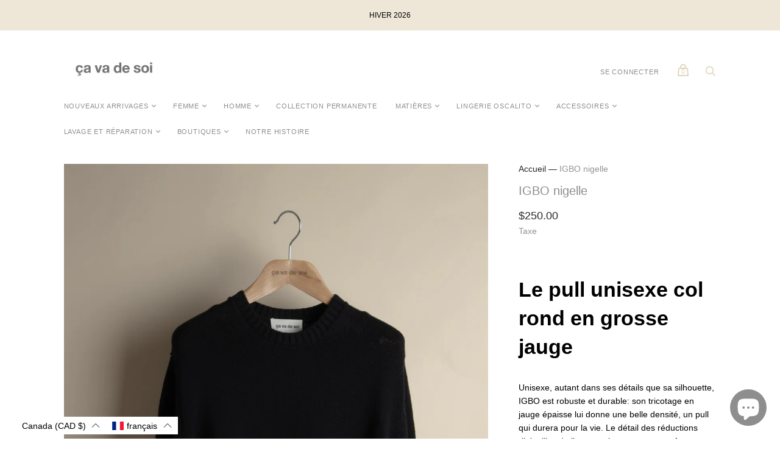

--- FILE ---
content_type: text/html; charset=utf-8
request_url: https://cavadesoi.com/products/s24-igbo-nigelle
body_size: 70114
content:
<!doctype html>
<html class="no-js">
  <head>
    <meta charset="utf-8">

    <title>IGBO nigelle — ça va de soi</title>

    
      <meta name="description" content="Le pull unisexe col rond en grosse jauge  Unisexe, autant dans ses détails que sa silhouette, IGBO est robuste et durable: son tricotage en jauge épaisse lui donne une belle densité, un pull qui durera pour la vie. Le détail des réductions d’aiguilles de l’emmanchure procure confort et flexibilité. C’est l’exemple parf">
    

    
      <link rel="shortcut icon" href="//cavadesoi.com/cdn/shop/files/flavicon-cavadesoi_cabd3497-2d47-46ab-8aea-ea66214b02d9_32x32.png?v=1614319802" type="image/png">
    

    
      <link rel="canonical" href="https://cavadesoi.com/products/s24-igbo-nigelle" />
    

    <meta name="viewport" content="width=device-width">

    















<meta property="og:site_name" content="ça va de soi">
<meta property="og:url" content="https://cavadesoi.com/products/s24-igbo-nigelle">
<meta property="og:title" content="IGBO nigelle">
<meta property="og:type" content="website">
<meta property="og:description" content="Le pull unisexe col rond en grosse jauge  Unisexe, autant dans ses détails que sa silhouette, IGBO est robuste et durable: son tricotage en jauge épaisse lui donne une belle densité, un pull qui durera pour la vie. Le détail des réductions d’aiguilles de l’emmanchure procure confort et flexibilité. C’est l’exemple parf">




    
    
    

    
    
    <meta
      property="og:image"
      content="https://cavadesoi.com/cdn/shop/files/IGBO_nigelle_s24-cavadesoi-100_1200x1800.jpg?v=1714061421"
    />
    <meta
      property="og:image:secure_url"
      content="https://cavadesoi.com/cdn/shop/files/IGBO_nigelle_s24-cavadesoi-100_1200x1800.jpg?v=1714061421"
    />
    <meta property="og:image:width" content="1200" />
    <meta property="og:image:height" content="1800" />
    
    
    <meta property="og:image:alt" content="Social media image" />
  
















<meta name="twitter:title" content="IGBO nigelle">
<meta name="twitter:description" content="Le pull unisexe col rond en grosse jauge  Unisexe, autant dans ses détails que sa silhouette, IGBO est robuste et durable: son tricotage en jauge épaisse lui donne une belle densité, un pull qui durera pour la vie. Le détail des réductions d’aiguilles de l’emmanchure procure confort et flexibilité. C’est l’exemple parf">


    
    
    
      
      
      <meta name="twitter:card" content="summary">
    
    
    <meta
      property="twitter:image"
      content="https://cavadesoi.com/cdn/shop/files/IGBO_nigelle_s24-cavadesoi-100_1200x1200_crop_center.jpg?v=1714061421"
    />
    <meta property="twitter:image:width" content="1200" />
    <meta property="twitter:image:height" content="1200" />
    
    
    <meta property="twitter:image:alt" content="Social media image" />
  



    <script>
      document.documentElement.className=document.documentElement.className.replace(/\bno-js\b/,'js');
      if(window.Shopify&&window.Shopify.designMode)document.documentElement.className+=' in-theme-editor';
    </script>

    <link href="//cavadesoi.com/cdn/shop/t/6/assets/theme.css?v=165454351755996737511759331587" rel="stylesheet" type="text/css" media="all" />
    
        


    <script>window.performance && window.performance.mark && window.performance.mark('shopify.content_for_header.start');</script><meta id="shopify-digital-wallet" name="shopify-digital-wallet" content="/34112241801/digital_wallets/dialog">
<meta name="shopify-checkout-api-token" content="bba77f463aa61cb052480806a9441ce9">
<link rel="alternate" hreflang="x-default" href="https://cavadesoi.com/products/s24-igbo-nigelle">
<link rel="alternate" hreflang="fr-CA" href="https://cavadesoi.com/products/s24-igbo-nigelle">
<link rel="alternate" hreflang="en-CA" href="https://cavadesoi.com/en/products/s24-igbo-nigelle">
<link rel="alternate" type="application/json+oembed" href="https://cavadesoi.com/products/s24-igbo-nigelle.oembed">
<script async="async" src="/checkouts/internal/preloads.js?locale=fr-CA"></script>
<link rel="preconnect" href="https://shop.app" crossorigin="anonymous">
<script async="async" src="https://shop.app/checkouts/internal/preloads.js?locale=fr-CA&shop_id=34112241801" crossorigin="anonymous"></script>
<script id="apple-pay-shop-capabilities" type="application/json">{"shopId":34112241801,"countryCode":"CA","currencyCode":"CAD","merchantCapabilities":["supports3DS"],"merchantId":"gid:\/\/shopify\/Shop\/34112241801","merchantName":"ça va de soi","requiredBillingContactFields":["postalAddress","email","phone"],"requiredShippingContactFields":["postalAddress","email","phone"],"shippingType":"shipping","supportedNetworks":["visa","masterCard","amex","discover","interac","jcb"],"total":{"type":"pending","label":"ça va de soi","amount":"1.00"},"shopifyPaymentsEnabled":true,"supportsSubscriptions":true}</script>
<script id="shopify-features" type="application/json">{"accessToken":"bba77f463aa61cb052480806a9441ce9","betas":["rich-media-storefront-analytics"],"domain":"cavadesoi.com","predictiveSearch":true,"shopId":34112241801,"locale":"fr"}</script>
<script>var Shopify = Shopify || {};
Shopify.shop = "cavadesoi1.myshopify.com";
Shopify.locale = "fr";
Shopify.currency = {"active":"CAD","rate":"1.0"};
Shopify.country = "CA";
Shopify.theme = {"name":"Handy [MM-ST]","id":120175820937,"schema_name":"Handy","schema_version":"2.9.1","theme_store_id":826,"role":"main"};
Shopify.theme.handle = "null";
Shopify.theme.style = {"id":null,"handle":null};
Shopify.cdnHost = "cavadesoi.com/cdn";
Shopify.routes = Shopify.routes || {};
Shopify.routes.root = "/";</script>
<script type="module">!function(o){(o.Shopify=o.Shopify||{}).modules=!0}(window);</script>
<script>!function(o){function n(){var o=[];function n(){o.push(Array.prototype.slice.apply(arguments))}return n.q=o,n}var t=o.Shopify=o.Shopify||{};t.loadFeatures=n(),t.autoloadFeatures=n()}(window);</script>
<script>
  window.ShopifyPay = window.ShopifyPay || {};
  window.ShopifyPay.apiHost = "shop.app\/pay";
  window.ShopifyPay.redirectState = null;
</script>
<script id="shop-js-analytics" type="application/json">{"pageType":"product"}</script>
<script defer="defer" async type="module" src="//cavadesoi.com/cdn/shopifycloud/shop-js/modules/v2/client.init-shop-cart-sync_INwxTpsh.fr.esm.js"></script>
<script defer="defer" async type="module" src="//cavadesoi.com/cdn/shopifycloud/shop-js/modules/v2/chunk.common_YNAa1F1g.esm.js"></script>
<script type="module">
  await import("//cavadesoi.com/cdn/shopifycloud/shop-js/modules/v2/client.init-shop-cart-sync_INwxTpsh.fr.esm.js");
await import("//cavadesoi.com/cdn/shopifycloud/shop-js/modules/v2/chunk.common_YNAa1F1g.esm.js");

  window.Shopify.SignInWithShop?.initShopCartSync?.({"fedCMEnabled":true,"windoidEnabled":true});

</script>
<script>
  window.Shopify = window.Shopify || {};
  if (!window.Shopify.featureAssets) window.Shopify.featureAssets = {};
  window.Shopify.featureAssets['shop-js'] = {"shop-cart-sync":["modules/v2/client.shop-cart-sync_BVs4vSl-.fr.esm.js","modules/v2/chunk.common_YNAa1F1g.esm.js"],"init-fed-cm":["modules/v2/client.init-fed-cm_CEmYoMXU.fr.esm.js","modules/v2/chunk.common_YNAa1F1g.esm.js"],"shop-button":["modules/v2/client.shop-button_BhVpOdEY.fr.esm.js","modules/v2/chunk.common_YNAa1F1g.esm.js"],"init-windoid":["modules/v2/client.init-windoid_DVncJssP.fr.esm.js","modules/v2/chunk.common_YNAa1F1g.esm.js"],"shop-cash-offers":["modules/v2/client.shop-cash-offers_CD5ChB-w.fr.esm.js","modules/v2/chunk.common_YNAa1F1g.esm.js","modules/v2/chunk.modal_DXhkN-5p.esm.js"],"shop-toast-manager":["modules/v2/client.shop-toast-manager_CMZA41xP.fr.esm.js","modules/v2/chunk.common_YNAa1F1g.esm.js"],"init-shop-email-lookup-coordinator":["modules/v2/client.init-shop-email-lookup-coordinator_Dxg3Qq63.fr.esm.js","modules/v2/chunk.common_YNAa1F1g.esm.js"],"pay-button":["modules/v2/client.pay-button_CApwTr-J.fr.esm.js","modules/v2/chunk.common_YNAa1F1g.esm.js"],"avatar":["modules/v2/client.avatar_BTnouDA3.fr.esm.js"],"init-shop-cart-sync":["modules/v2/client.init-shop-cart-sync_INwxTpsh.fr.esm.js","modules/v2/chunk.common_YNAa1F1g.esm.js"],"shop-login-button":["modules/v2/client.shop-login-button_Ctct7BR2.fr.esm.js","modules/v2/chunk.common_YNAa1F1g.esm.js","modules/v2/chunk.modal_DXhkN-5p.esm.js"],"init-customer-accounts-sign-up":["modules/v2/client.init-customer-accounts-sign-up_DTysEz83.fr.esm.js","modules/v2/client.shop-login-button_Ctct7BR2.fr.esm.js","modules/v2/chunk.common_YNAa1F1g.esm.js","modules/v2/chunk.modal_DXhkN-5p.esm.js"],"init-shop-for-new-customer-accounts":["modules/v2/client.init-shop-for-new-customer-accounts_wbmNjFX3.fr.esm.js","modules/v2/client.shop-login-button_Ctct7BR2.fr.esm.js","modules/v2/chunk.common_YNAa1F1g.esm.js","modules/v2/chunk.modal_DXhkN-5p.esm.js"],"init-customer-accounts":["modules/v2/client.init-customer-accounts_DqpN27KS.fr.esm.js","modules/v2/client.shop-login-button_Ctct7BR2.fr.esm.js","modules/v2/chunk.common_YNAa1F1g.esm.js","modules/v2/chunk.modal_DXhkN-5p.esm.js"],"shop-follow-button":["modules/v2/client.shop-follow-button_CBz8VXaE.fr.esm.js","modules/v2/chunk.common_YNAa1F1g.esm.js","modules/v2/chunk.modal_DXhkN-5p.esm.js"],"lead-capture":["modules/v2/client.lead-capture_Bo6pQGej.fr.esm.js","modules/v2/chunk.common_YNAa1F1g.esm.js","modules/v2/chunk.modal_DXhkN-5p.esm.js"],"checkout-modal":["modules/v2/client.checkout-modal_B_8gz53b.fr.esm.js","modules/v2/chunk.common_YNAa1F1g.esm.js","modules/v2/chunk.modal_DXhkN-5p.esm.js"],"shop-login":["modules/v2/client.shop-login_CTIGRVE1.fr.esm.js","modules/v2/chunk.common_YNAa1F1g.esm.js","modules/v2/chunk.modal_DXhkN-5p.esm.js"],"payment-terms":["modules/v2/client.payment-terms_BUSo56Mg.fr.esm.js","modules/v2/chunk.common_YNAa1F1g.esm.js","modules/v2/chunk.modal_DXhkN-5p.esm.js"]};
</script>
<script>(function() {
  var isLoaded = false;
  function asyncLoad() {
    if (isLoaded) return;
    isLoaded = true;
    var urls = ["https:\/\/js.smile.io\/v1\/smile-shopify.js?shop=cavadesoi1.myshopify.com","https:\/\/cdn.sesami.co\/shopify.js?shop=cavadesoi1.myshopify.com"];
    for (var i = 0; i < urls.length; i++) {
      var s = document.createElement('script');
      s.type = 'text/javascript';
      s.async = true;
      s.src = urls[i];
      var x = document.getElementsByTagName('script')[0];
      x.parentNode.insertBefore(s, x);
    }
  };
  if(window.attachEvent) {
    window.attachEvent('onload', asyncLoad);
  } else {
    window.addEventListener('load', asyncLoad, false);
  }
})();</script>
<script id="__st">var __st={"a":34112241801,"offset":-18000,"reqid":"609b3bec-28ad-4e59-8703-c814bb0888ce-1769001095","pageurl":"cavadesoi.com\/products\/s24-igbo-nigelle","u":"ce82c25bfc86","p":"product","rtyp":"product","rid":7454499045513};</script>
<script>window.ShopifyPaypalV4VisibilityTracking = true;</script>
<script id="captcha-bootstrap">!function(){'use strict';const t='contact',e='account',n='new_comment',o=[[t,t],['blogs',n],['comments',n],[t,'customer']],c=[[e,'customer_login'],[e,'guest_login'],[e,'recover_customer_password'],[e,'create_customer']],r=t=>t.map((([t,e])=>`form[action*='/${t}']:not([data-nocaptcha='true']) input[name='form_type'][value='${e}']`)).join(','),a=t=>()=>t?[...document.querySelectorAll(t)].map((t=>t.form)):[];function s(){const t=[...o],e=r(t);return a(e)}const i='password',u='form_key',d=['recaptcha-v3-token','g-recaptcha-response','h-captcha-response',i],f=()=>{try{return window.sessionStorage}catch{return}},m='__shopify_v',_=t=>t.elements[u];function p(t,e,n=!1){try{const o=window.sessionStorage,c=JSON.parse(o.getItem(e)),{data:r}=function(t){const{data:e,action:n}=t;return t[m]||n?{data:e,action:n}:{data:t,action:n}}(c);for(const[e,n]of Object.entries(r))t.elements[e]&&(t.elements[e].value=n);n&&o.removeItem(e)}catch(o){console.error('form repopulation failed',{error:o})}}const l='form_type',E='cptcha';function T(t){t.dataset[E]=!0}const w=window,h=w.document,L='Shopify',v='ce_forms',y='captcha';let A=!1;((t,e)=>{const n=(g='f06e6c50-85a8-45c8-87d0-21a2b65856fe',I='https://cdn.shopify.com/shopifycloud/storefront-forms-hcaptcha/ce_storefront_forms_captcha_hcaptcha.v1.5.2.iife.js',D={infoText:'Protégé par hCaptcha',privacyText:'Confidentialité',termsText:'Conditions'},(t,e,n)=>{const o=w[L][v],c=o.bindForm;if(c)return c(t,g,e,D).then(n);var r;o.q.push([[t,g,e,D],n]),r=I,A||(h.body.append(Object.assign(h.createElement('script'),{id:'captcha-provider',async:!0,src:r})),A=!0)});var g,I,D;w[L]=w[L]||{},w[L][v]=w[L][v]||{},w[L][v].q=[],w[L][y]=w[L][y]||{},w[L][y].protect=function(t,e){n(t,void 0,e),T(t)},Object.freeze(w[L][y]),function(t,e,n,w,h,L){const[v,y,A,g]=function(t,e,n){const i=e?o:[],u=t?c:[],d=[...i,...u],f=r(d),m=r(i),_=r(d.filter((([t,e])=>n.includes(e))));return[a(f),a(m),a(_),s()]}(w,h,L),I=t=>{const e=t.target;return e instanceof HTMLFormElement?e:e&&e.form},D=t=>v().includes(t);t.addEventListener('submit',(t=>{const e=I(t);if(!e)return;const n=D(e)&&!e.dataset.hcaptchaBound&&!e.dataset.recaptchaBound,o=_(e),c=g().includes(e)&&(!o||!o.value);(n||c)&&t.preventDefault(),c&&!n&&(function(t){try{if(!f())return;!function(t){const e=f();if(!e)return;const n=_(t);if(!n)return;const o=n.value;o&&e.removeItem(o)}(t);const e=Array.from(Array(32),(()=>Math.random().toString(36)[2])).join('');!function(t,e){_(t)||t.append(Object.assign(document.createElement('input'),{type:'hidden',name:u})),t.elements[u].value=e}(t,e),function(t,e){const n=f();if(!n)return;const o=[...t.querySelectorAll(`input[type='${i}']`)].map((({name:t})=>t)),c=[...d,...o],r={};for(const[a,s]of new FormData(t).entries())c.includes(a)||(r[a]=s);n.setItem(e,JSON.stringify({[m]:1,action:t.action,data:r}))}(t,e)}catch(e){console.error('failed to persist form',e)}}(e),e.submit())}));const S=(t,e)=>{t&&!t.dataset[E]&&(n(t,e.some((e=>e===t))),T(t))};for(const o of['focusin','change'])t.addEventListener(o,(t=>{const e=I(t);D(e)&&S(e,y())}));const B=e.get('form_key'),M=e.get(l),P=B&&M;t.addEventListener('DOMContentLoaded',(()=>{const t=y();if(P)for(const e of t)e.elements[l].value===M&&p(e,B);[...new Set([...A(),...v().filter((t=>'true'===t.dataset.shopifyCaptcha))])].forEach((e=>S(e,t)))}))}(h,new URLSearchParams(w.location.search),n,t,e,['guest_login'])})(!0,!0)}();</script>
<script integrity="sha256-4kQ18oKyAcykRKYeNunJcIwy7WH5gtpwJnB7kiuLZ1E=" data-source-attribution="shopify.loadfeatures" defer="defer" src="//cavadesoi.com/cdn/shopifycloud/storefront/assets/storefront/load_feature-a0a9edcb.js" crossorigin="anonymous"></script>
<script crossorigin="anonymous" defer="defer" src="//cavadesoi.com/cdn/shopifycloud/storefront/assets/shopify_pay/storefront-65b4c6d7.js?v=20250812"></script>
<script data-source-attribution="shopify.dynamic_checkout.dynamic.init">var Shopify=Shopify||{};Shopify.PaymentButton=Shopify.PaymentButton||{isStorefrontPortableWallets:!0,init:function(){window.Shopify.PaymentButton.init=function(){};var t=document.createElement("script");t.src="https://cavadesoi.com/cdn/shopifycloud/portable-wallets/latest/portable-wallets.fr.js",t.type="module",document.head.appendChild(t)}};
</script>
<script data-source-attribution="shopify.dynamic_checkout.buyer_consent">
  function portableWalletsHideBuyerConsent(e){var t=document.getElementById("shopify-buyer-consent"),n=document.getElementById("shopify-subscription-policy-button");t&&n&&(t.classList.add("hidden"),t.setAttribute("aria-hidden","true"),n.removeEventListener("click",e))}function portableWalletsShowBuyerConsent(e){var t=document.getElementById("shopify-buyer-consent"),n=document.getElementById("shopify-subscription-policy-button");t&&n&&(t.classList.remove("hidden"),t.removeAttribute("aria-hidden"),n.addEventListener("click",e))}window.Shopify?.PaymentButton&&(window.Shopify.PaymentButton.hideBuyerConsent=portableWalletsHideBuyerConsent,window.Shopify.PaymentButton.showBuyerConsent=portableWalletsShowBuyerConsent);
</script>
<script data-source-attribution="shopify.dynamic_checkout.cart.bootstrap">document.addEventListener("DOMContentLoaded",(function(){function t(){return document.querySelector("shopify-accelerated-checkout-cart, shopify-accelerated-checkout")}if(t())Shopify.PaymentButton.init();else{new MutationObserver((function(e,n){t()&&(Shopify.PaymentButton.init(),n.disconnect())})).observe(document.body,{childList:!0,subtree:!0})}}));
</script>
<link id="shopify-accelerated-checkout-styles" rel="stylesheet" media="screen" href="https://cavadesoi.com/cdn/shopifycloud/portable-wallets/latest/accelerated-checkout-backwards-compat.css" crossorigin="anonymous">
<style id="shopify-accelerated-checkout-cart">
        #shopify-buyer-consent {
  margin-top: 1em;
  display: inline-block;
  width: 100%;
}

#shopify-buyer-consent.hidden {
  display: none;
}

#shopify-subscription-policy-button {
  background: none;
  border: none;
  padding: 0;
  text-decoration: underline;
  font-size: inherit;
  cursor: pointer;
}

#shopify-subscription-policy-button::before {
  box-shadow: none;
}

      </style>

<script>window.performance && window.performance.mark && window.performance.mark('shopify.content_for_header.end');</script>
    
<script language="javascript" src="https://wt1.probance.ca/webtrax/rsc/cavadesoi.js"></script>
<script src="https://probance.ca/epok2xxit5roisai/shopify.js" cust_email="" product_id="7454499045513"></script>
   
  <!-- "snippets/weglot_hreftags.liquid" was not rendered, the associated app was uninstalled -->
<!-- "snippets/weglot_switcher.liquid" was not rendered, the associated app was uninstalled -->

  <link href="//cavadesoi.com/cdn/shop/t/6/assets/translation-lab-language-dropdown.css?v=145857948510889856051616528866" rel="stylesheet" type="text/css" media="all" />
<!-- BEGIN app block: shopify://apps/powerful-form-builder/blocks/app-embed/e4bcb1eb-35b2-42e6-bc37-bfe0e1542c9d --><script type="text/javascript" hs-ignore data-cookieconsent="ignore">
  var Globo = Globo || {};
  var globoFormbuilderRecaptchaInit = function(){};
  var globoFormbuilderHcaptchaInit = function(){};
  window.Globo.FormBuilder = window.Globo.FormBuilder || {};
  window.Globo.FormBuilder.shop = {"configuration":{"money_format":"${{amount}}"},"pricing":{"features":{"bulkOrderForm":true,"cartForm":true,"fileUpload":30,"removeCopyright":true,"restrictedEmailDomains":true,"metrics":true}},"settings":{"copyright":"Powered by <a href=\"https://globosoftware.net\" target=\"_blank\">Globo</a> <a href=\"https://apps.shopify.com/form-builder-contact-form\" target=\"_blank\">Form</a>","hideWaterMark":false,"reCaptcha":{"recaptchaType":"v2","siteKey":false,"languageCode":"en"},"hCaptcha":{"siteKey":false},"scrollTop":false,"customCssCode":"","customCssEnabled":false,"additionalColumns":[{"id":"additional.date_of_birth","label":"Date of birth","tab":"additional","type":"datetime","createdBy":"form","formId":426},{"id":"additional.gender","label":"Langue - Language","tab":"additional","type":"text","createdBy":"form","formId":426},{"id":"additional.referred_by","label":"Referred by","tab":"additional","type":"text","createdBy":"form","formId":426},{"id":"additional.checkbox","label":"Frequence - Frequancy","tab":"additional","type":"text","createdBy":"form","formId":"426"},{"id":"additional.i_agree_terms_and_conditions","label":"I agree <a href='/' target='_blank'>Terms and Conditions</a>","tab":"additional","type":"text","createdBy":"form","formId":"426"},{"id":"additional.radio","label":"Langue","tab":"additional","type":"text","createdBy":"form","formId":"430"},{"id":"additional.radio_1","label":"Fréquence","tab":"additional","type":"text","createdBy":"form","formId":"430"},{"id":"additional.checkbox_1","label":"Comment avez-vous découvert ça va de soi ?","tab":"additional","type":"boolean","createdBy":"form","formId":"430"},{"id":"additional.text","label":"Prénom","tab":"additional","type":"text","createdBy":"form","formId":"430"},{"id":"additional.comment_avez-vous_découvert_ça_va_de_soi","label":"Intérêt / Interest","tab":"additional","type":"boolean","createdBy":"form","formId":"430"}]},"encryption_form_id":1,"url":"https://app.powerfulform.com/","CDN_URL":"https://dxo9oalx9qc1s.cloudfront.net","app_id":"1783207"};

  if(window.Globo.FormBuilder.shop.settings.customCssEnabled && window.Globo.FormBuilder.shop.settings.customCssCode){
    const customStyle = document.createElement('style');
    customStyle.type = 'text/css';
    customStyle.innerHTML = window.Globo.FormBuilder.shop.settings.customCssCode;
    document.head.appendChild(customStyle);
  }

  window.Globo.FormBuilder.forms = [];
    
      
      
      
      window.Globo.FormBuilder.forms[430] = {"430":{"elements":[{"id":"group-1","type":"group","label":"Page 1","description":"","elements":[{"id":"text","type":"text","label":"Prénom ","placeholder":"First Name","description":"","limitCharacters":false,"characters":100,"hideLabel":false,"keepPositionLabel":false,"required":false,"ifHideLabel":false,"inputIcon":"","columnWidth":50},{"id":"text-2","type":"text","label":"Nom","placeholder":"Last Name","description":"","limitCharacters":false,"characters":100,"hideLabel":false,"keepPositionLabel":false,"required":false,"ifHideLabel":false,"inputIcon":"","columnWidth":50,"conditionalField":false},{"id":"email","type":"email","label":"Email","placeholder":"Email","description":"","limitCharacters":false,"characters":100,"hideLabel":false,"keepPositionLabel":false,"required":true,"ifHideLabel":false,"inputIcon":"","columnWidth":50,"conditionalField":false},{"id":"phone","type":"phone","label":"Téléphone","placeholder":"Phone","description":"","validatePhone":false,"onlyShowFlag":false,"defaultCountryCode":"us","limitCharacters":false,"characters":100,"hideLabel":false,"keepPositionLabel":false,"required":false,"ifHideLabel":false,"inputIcon":"","columnWidth":50,"conditionalField":false},{"id":"radio","type":"radio","label":"Langue ","options":"Français\nEnglish","defaultOption":"","description":"Language","hideLabel":false,"keepPositionLabel":false,"required":false,"ifHideLabel":false,"inlineOption":100,"columnWidth":50,"conditionalField":false},{"id":"radio-2","type":"radio","label":"Fréquence","options":"Toutes - All  12 x \/ an - year\nSaison - Season 4x \/ an - year","defaultOption":"","description":" Frequency","hideLabel":false,"keepPositionLabel":false,"required":false,"ifHideLabel":false,"inlineOption":100,"columnWidth":50,"conditionalField":false,"onlyShowIf":false,"radio":false},{"id":"checkbox","type":"checkbox","label":"Comment avez-vous découvert ça va de soi ?","options":"Google \/ Recherche - Searching \nBouche à oreille - Word of mouth\nMa boutique de quartier - in my neighborhood\nInstagram \/ Facebook","defaultOptions":"","description":"How did you discover ça va de soi ?","hideLabel":false,"keepPositionLabel":false,"required":false,"ifHideLabel":false,"inlineOption":100,"columnWidth":50,"conditionalField":false,"onlyShowIf":false,"radio":false,"radio-2":false},{"id":"checkbox-2","type":"checkbox","label":"Intérêt \/ Interest","options":"Nouvelles collections \/ New collections\nVentes privées \/ Sales events\nConseils d'entretien \/ Care advice\nInspiration","defaultOptions":"","description":"","hideLabel":false,"keepPositionLabel":false,"required":false,"ifHideLabel":false,"inlineOption":100,"columnWidth":50,"conditionalField":false,"onlyShowIf":false,"radio":false,"radio-2":false,"checkbox":false}]}],"errorMessage":{"required":"Veuillez remplir ce champ - Please fill in field","invalid":"Invalide - Invalid","invalidName":"Nom invalide - Invalid name","invalidEmail":"Invalid email invalide","invalidURL":"Invalid URL","invalidPhone":"Téléphone invalide - Invalid phone number","invalidNumber":"Numéro invalide - Invalid number","invalidPassword":"Mot de passe invalide - Invalid password","confirmPasswordNotMatch":"Le mot de passe ne correspond pas - The password and confirmation password do not match","customerAlreadyExists":"Votre profil existe déjà - Your profile already exists","fileSizeLimit":"Limite de fichier excédée - File size limit exceeded","fileNotAllowed":"Extension de fichier non permise - File extension not allowed","requiredCaptcha":"Veuillez entrer le captcha - Please, enter the captcha","requiredProducts":"Veuillez selection produit - Please select product","limitQuantity":"Le nombre d'items en stock a été dépassé - The number of products left in stock has been exceeded","shopifyInvalidPhone":"téléphone - entrer un no. de tel. valide pour la livraison - phone - Enter a valid phone number to use this delivery method","shopifyPhoneHasAlready":"téléphone - ce numéro de tel est déjà en usage - phone - Phone has already been taken","shopifyInvalidProvice":"Adresse non valide - address not valid (province)","otherError":"Désolés veuillez réessayer plus tard - Something went wrong, please try again"},"appearance":{"layout":"default","width":"700","style":"flat_rounded","mainColor":"rgba(211,202,146,1)","headingColor":"#000","labelColor":"#000","descriptionColor":"#6c757d","optionColor":"#000","paragraphColor":"#000","paragraphBackground":"#fff","background":"none","backgroundColor":"#FFF","backgroundImage":"","backgroundImageAlignment":"middle","floatingIcon":"\u003csvg aria-hidden=\"true\" focusable=\"false\" data-prefix=\"far\" data-icon=\"envelope\" class=\"svg-inline--fa fa-envelope fa-w-16\" role=\"img\" xmlns=\"http:\/\/www.w3.org\/2000\/svg\" viewBox=\"0 0 512 512\"\u003e\u003cpath fill=\"currentColor\" d=\"M464 64H48C21.49 64 0 85.49 0 112v288c0 26.51 21.49 48 48 48h416c26.51 0 48-21.49 48-48V112c0-26.51-21.49-48-48-48zm0 48v40.805c-22.422 18.259-58.168 46.651-134.587 106.49-16.841 13.247-50.201 45.072-73.413 44.701-23.208.375-56.579-31.459-73.413-44.701C106.18 199.465 70.425 171.067 48 152.805V112h416zM48 400V214.398c22.914 18.251 55.409 43.862 104.938 82.646 21.857 17.205 60.134 55.186 103.062 54.955 42.717.231 80.509-37.199 103.053-54.947 49.528-38.783 82.032-64.401 104.947-82.653V400H48z\"\u003e\u003c\/path\u003e\u003c\/svg\u003e","floatingText":"","displayOnAllPage":false,"position":"bottom right","formType":"registerForm","newTemplate":true,"font":{"family":"Almarai","variant":"300"},"colorScheme":{"solidButton":{"red":211,"green":202,"blue":146,"alpha":1},"solidButtonLabel":{"red":255,"green":255,"blue":255},"text":{"red":0,"green":0,"blue":0},"outlineButton":{"red":211,"green":202,"blue":146,"alpha":1},"background":null}},"afterSubmit":{"action":"clearForm","message":"\u003ch4\u003e\u0026nbsp;\u003c\/h4\u003e\n\u003cp\u003e\u0026nbsp;\u003c\/p\u003e\n\u003cp\u003eMerci !\u003c\/p\u003e\n\u003cp\u003eThank you !\u003c\/p\u003e","redirectUrl":"","enableGa":false,"gaEventCategory":"Form Builder by Globo","gaEventAction":"Submit","gaEventLabel":"Contact us form","enableFpx":false,"fpxTrackerName":""},"accountPage":{"showAccountDetail":false,"registrationPage":false,"editAccountPage":true,"header":"Header","active":true,"title":"Détails et préférences","headerDescription":"\u003cp\u003eDetails and preferences\u003c\/p\u003e","afterUpdate":"Message after update","message":"\u003ch5\u003eVotre compte a \u0026eacute;t\u0026eacute; mis \u0026agrave; jour\u0026nbsp;\u003c\/h5\u003e\n\u003cp\u003e***\u003c\/p\u003e\n\u003ch5\u003eYour preferences and account have been updated\u0026nbsp;\u003c\/h5\u003e","footer":"Footer","updateText":"Mise à jour - Update","footerDescription":""},"footer":{"description":"\u003cp\u003e\u003cbr\u003e\u003c\/p\u003e","previousText":"Previous","nextText":"Next","submitText":"Inscription","resetButton":false,"resetButtonText":"Reset","submitFullWidth":false,"submitAlignment":"center"},"header":{"active":true,"title":"Inscrivez-vous à notre infolettre pour des nouvelles, inspirations, et offres exclusives","description":"\u003cp\u003eSubscribe to our newsletter for exclusive news, inspiration and offers\u003c\/p\u003e"},"isStepByStepForm":true,"publish":{"requiredLogin":false,"requiredLoginMessage":"Please \u003ca href='\/account\/login' title='login'\u003elogin\u003c\/a\u003e to continue","publishType":"embedCode","embedCode":"\u003cdiv class=\"globo-formbuilder\" data-id=\"NDMw\"\u003e\u003c\/div\u003e","shortCode":"{formbuilder:NDMw}","popup":"\u003cbutton class=\"globo-formbuilder-open\" data-id=\"NDMw\"\u003eOpen form\u003c\/button\u003e","lightbox":"\u003cdiv class=\"globo-form-publish-modal lightbox hidden\" data-id=\"NDMw\"\u003e\u003cdiv class=\"globo-form-modal-content\"\u003e\u003cdiv class=\"globo-formbuilder\" data-id=\"NDMw\"\u003e\u003c\/div\u003e\u003c\/div\u003e\u003c\/div\u003e","enableAddShortCode":true,"selectPage":"90690519177","selectPositionOnPage":"top","selectTime":"forever","setCookie":"1","setCookieHours":"1","setCookieWeeks":"1"},"reCaptcha":{"enable":false,"note":"Please make sure that you have set Google reCaptcha v2 Site key and Secret key in \u003ca href=\"\/admin\/settings\"\u003eSettings\u003c\/a\u003e"},"html":"\n\u003cdiv class=\"globo-form default-form globo-form-id-430 \" data-locale=\"fr\" \u003e\n\n\u003cstyle\u003e\n\n\n    \n        \n        @import url('https:\/\/fonts.googleapis.com\/css?family=Almarai:ital,wght@0,300');\n    \n\n    :root .globo-form-app[data-id=\"430\"]{\n        \n        --gfb-color-solidButton: 211,202,146;\n        --gfb-color-solidButtonColor: rgb(var(--gfb-color-solidButton));\n        --gfb-color-solidButtonLabel: 255,255,255;\n        --gfb-color-solidButtonLabelColor: rgb(var(--gfb-color-solidButtonLabel));\n        --gfb-color-text: 0,0,0;\n        --gfb-color-textColor: rgb(var(--gfb-color-text));\n        --gfb-color-outlineButton: 211,202,146;\n        --gfb-color-outlineButtonColor: rgb(var(--gfb-color-outlineButton));\n        --gfb-color-background: ,,;\n        --gfb-color-backgroundColor: rgb(var(--gfb-color-background));\n        \n        --gfb-main-color: rgba(211,202,146,1);\n        --gfb-primary-color: var(--gfb-color-solidButtonColor, var(--gfb-main-color));\n        --gfb-primary-text-color: var(--gfb-color-solidButtonLabelColor, #FFF);\n        --gfb-form-width: 700px;\n        --gfb-font-family: inherit;\n        --gfb-font-style: inherit;\n        --gfb--image: 40%;\n        --gfb-image-ratio-draft: var(--gfb--image);\n        --gfb-image-ratio: var(--gfb-image-ratio-draft);\n        \n        \n        --gfb-font-family: \"Almarai\";\n        --gfb-font-weight: 300;\n        --gfb-font-style: normal;\n        \n        --gfb-bg-temp-color: #FFF;\n        --gfb-bg-position: middle;\n        \n        --gfb-bg-color: var(--gfb-color-backgroundColor, var(--gfb-bg-temp-color));\n        \n    }\n    \n.globo-form-id-430 .globo-form-app{\n    max-width: 700px;\n    width: -webkit-fill-available;\n    \n    background-color: unset;\n    \n    \n}\n\n.globo-form-id-430 .globo-form-app .globo-heading{\n    color: var(--gfb-color-textColor, #000)\n}\n\n\n\n.globo-form-id-430 .globo-form-app .globo-description,\n.globo-form-id-430 .globo-form-app .header .globo-description{\n    --gfb-color-description: rgba(var(--gfb-color-text), 0.8);\n    color: var(--gfb-color-description, #6c757d);\n}\n.globo-form-id-430 .globo-form-app .globo-label,\n.globo-form-id-430 .globo-form-app .globo-form-control label.globo-label,\n.globo-form-id-430 .globo-form-app .globo-form-control label.globo-label span.label-content{\n    color: var(--gfb-color-textColor, #000);\n    text-align: left;\n}\n.globo-form-id-430 .globo-form-app .globo-label.globo-position-label{\n    height: 20px !important;\n}\n.globo-form-id-430 .globo-form-app .globo-form-control .help-text.globo-description,\n.globo-form-id-430 .globo-form-app .globo-form-control span.globo-description{\n    --gfb-color-description: rgba(var(--gfb-color-text), 0.8);\n    color: var(--gfb-color-description, #6c757d);\n}\n.globo-form-id-430 .globo-form-app .globo-form-control .checkbox-wrapper .globo-option,\n.globo-form-id-430 .globo-form-app .globo-form-control .radio-wrapper .globo-option\n{\n    color: var(--gfb-color-textColor, #000);\n}\n.globo-form-id-430 .globo-form-app .footer,\n.globo-form-id-430 .globo-form-app .gfb__footer{\n    text-align:center;\n}\n.globo-form-id-430 .globo-form-app .footer button,\n.globo-form-id-430 .globo-form-app .gfb__footer button{\n    border:1px solid var(--gfb-primary-color);\n    \n}\n.globo-form-id-430 .globo-form-app .footer button.submit,\n.globo-form-id-430 .globo-form-app .gfb__footer button.submit\n.globo-form-id-430 .globo-form-app .footer button.checkout,\n.globo-form-id-430 .globo-form-app .gfb__footer button.checkout,\n.globo-form-id-430 .globo-form-app .footer button.action.loading .spinner,\n.globo-form-id-430 .globo-form-app .gfb__footer button.action.loading .spinner{\n    background-color: var(--gfb-primary-color);\n    color : #000000;\n}\n.globo-form-id-430 .globo-form-app .globo-form-control .star-rating\u003efieldset:not(:checked)\u003elabel:before {\n    content: url('data:image\/svg+xml; utf8, \u003csvg aria-hidden=\"true\" focusable=\"false\" data-prefix=\"far\" data-icon=\"star\" class=\"svg-inline--fa fa-star fa-w-18\" role=\"img\" xmlns=\"http:\/\/www.w3.org\/2000\/svg\" viewBox=\"0 0 576 512\"\u003e\u003cpath fill=\"rgba(211,202,146,1)\" d=\"M528.1 171.5L382 150.2 316.7 17.8c-11.7-23.6-45.6-23.9-57.4 0L194 150.2 47.9 171.5c-26.2 3.8-36.7 36.1-17.7 54.6l105.7 103-25 145.5c-4.5 26.3 23.2 46 46.4 33.7L288 439.6l130.7 68.7c23.2 12.2 50.9-7.4 46.4-33.7l-25-145.5 105.7-103c19-18.5 8.5-50.8-17.7-54.6zM388.6 312.3l23.7 138.4L288 385.4l-124.3 65.3 23.7-138.4-100.6-98 139-20.2 62.2-126 62.2 126 139 20.2-100.6 98z\"\u003e\u003c\/path\u003e\u003c\/svg\u003e');\n}\n.globo-form-id-430 .globo-form-app .globo-form-control .star-rating\u003efieldset\u003einput:checked ~ label:before {\n    content: url('data:image\/svg+xml; utf8, \u003csvg aria-hidden=\"true\" focusable=\"false\" data-prefix=\"fas\" data-icon=\"star\" class=\"svg-inline--fa fa-star fa-w-18\" role=\"img\" xmlns=\"http:\/\/www.w3.org\/2000\/svg\" viewBox=\"0 0 576 512\"\u003e\u003cpath fill=\"rgba(211,202,146,1)\" d=\"M259.3 17.8L194 150.2 47.9 171.5c-26.2 3.8-36.7 36.1-17.7 54.6l105.7 103-25 145.5c-4.5 26.3 23.2 46 46.4 33.7L288 439.6l130.7 68.7c23.2 12.2 50.9-7.4 46.4-33.7l-25-145.5 105.7-103c19-18.5 8.5-50.8-17.7-54.6L382 150.2 316.7 17.8c-11.7-23.6-45.6-23.9-57.4 0z\"\u003e\u003c\/path\u003e\u003c\/svg\u003e');\n}\n.globo-form-id-430 .globo-form-app .globo-form-control .star-rating\u003efieldset:not(:checked)\u003elabel:hover:before,\n.globo-form-id-430 .globo-form-app .globo-form-control .star-rating\u003efieldset:not(:checked)\u003elabel:hover ~ label:before{\n    content : url('data:image\/svg+xml; utf8, \u003csvg aria-hidden=\"true\" focusable=\"false\" data-prefix=\"fas\" data-icon=\"star\" class=\"svg-inline--fa fa-star fa-w-18\" role=\"img\" xmlns=\"http:\/\/www.w3.org\/2000\/svg\" viewBox=\"0 0 576 512\"\u003e\u003cpath fill=\"rgba(211,202,146,1)\" d=\"M259.3 17.8L194 150.2 47.9 171.5c-26.2 3.8-36.7 36.1-17.7 54.6l105.7 103-25 145.5c-4.5 26.3 23.2 46 46.4 33.7L288 439.6l130.7 68.7c23.2 12.2 50.9-7.4 46.4-33.7l-25-145.5 105.7-103c19-18.5 8.5-50.8-17.7-54.6L382 150.2 316.7 17.8c-11.7-23.6-45.6-23.9-57.4 0z\"\u003e\u003c\/path\u003e\u003c\/svg\u003e')\n}\n.globo-form-id-430 .globo-form-app .globo-form-control .checkbox-wrapper .checkbox-input:checked ~ .checkbox-label:before {\n    border-color: var(--gfb-primary-color);\n    box-shadow: 0 4px 6px rgba(50,50,93,0.11), 0 1px 3px rgba(0,0,0,0.08);\n    background-color: var(--gfb-primary-color);\n}\n.globo-form-id-430 .globo-form-app .step.-completed .step__number,\n.globo-form-id-430 .globo-form-app .line.-progress,\n.globo-form-id-430 .globo-form-app .line.-start{\n    background-color: var(--gfb-primary-color);\n}\n.globo-form-id-430 .globo-form-app .checkmark__check,\n.globo-form-id-430 .globo-form-app .checkmark__circle{\n    stroke: var(--gfb-primary-color);\n}\n.globo-form-id-430 .floating-button{\n    background-color: var(--gfb-primary-color);\n}\n.globo-form-id-430 .globo-form-app .globo-form-control .checkbox-wrapper .checkbox-input ~ .checkbox-label:before,\n.globo-form-app .globo-form-control .radio-wrapper .radio-input ~ .radio-label:after{\n    border-color : var(--gfb-primary-color);\n}\n.globo-form-id-430 .flatpickr-day.selected, \n.globo-form-id-430 .flatpickr-day.startRange, \n.globo-form-id-430 .flatpickr-day.endRange, \n.globo-form-id-430 .flatpickr-day.selected.inRange, \n.globo-form-id-430 .flatpickr-day.startRange.inRange, \n.globo-form-id-430 .flatpickr-day.endRange.inRange, \n.globo-form-id-430 .flatpickr-day.selected:focus, \n.globo-form-id-430 .flatpickr-day.startRange:focus, \n.globo-form-id-430 .flatpickr-day.endRange:focus, \n.globo-form-id-430 .flatpickr-day.selected:hover, \n.globo-form-id-430 .flatpickr-day.startRange:hover, \n.globo-form-id-430 .flatpickr-day.endRange:hover, \n.globo-form-id-430 .flatpickr-day.selected.prevMonthDay, \n.globo-form-id-430 .flatpickr-day.startRange.prevMonthDay, \n.globo-form-id-430 .flatpickr-day.endRange.prevMonthDay, \n.globo-form-id-430 .flatpickr-day.selected.nextMonthDay, \n.globo-form-id-430 .flatpickr-day.startRange.nextMonthDay, \n.globo-form-id-430 .flatpickr-day.endRange.nextMonthDay {\n    background: var(--gfb-primary-color);\n    border-color: var(--gfb-primary-color);\n}\n.globo-form-id-430 .globo-paragraph {\n    background: #fff;\n    color: var(--gfb-color-textColor, #000);\n    width: 100%!important;\n}\n\n[dir=\"rtl\"] .globo-form-app .header .title,\n[dir=\"rtl\"] .globo-form-app .header .description,\n[dir=\"rtl\"] .globo-form-id-430 .globo-form-app .globo-heading,\n[dir=\"rtl\"] .globo-form-id-430 .globo-form-app .globo-label,\n[dir=\"rtl\"] .globo-form-id-430 .globo-form-app .globo-form-control label.globo-label,\n[dir=\"rtl\"] .globo-form-id-430 .globo-form-app .globo-form-control label.globo-label span.label-content{\n    text-align: right;\n}\n\n[dir=\"rtl\"] .globo-form-app .line {\n    left: unset;\n    right: 50%;\n}\n\n[dir=\"rtl\"] .globo-form-id-430 .globo-form-app .line.-start {\n    left: unset;    \n    right: 0%;\n}\n\n\u003c\/style\u003e\n\n\n\n\n\u003cdiv class=\"globo-form-app default-layout gfb-style-flat_rounded  gfb-font-size-medium\" data-id=430\u003e\n    \n    \u003cdiv class=\"header dismiss hidden\" onclick=\"Globo.FormBuilder.closeModalForm(this)\"\u003e\n        \u003csvg width=20 height=20 viewBox=\"0 0 20 20\" class=\"\" focusable=\"false\" aria-hidden=\"true\"\u003e\u003cpath d=\"M11.414 10l4.293-4.293a.999.999 0 1 0-1.414-1.414L10 8.586 5.707 4.293a.999.999 0 1 0-1.414 1.414L8.586 10l-4.293 4.293a.999.999 0 1 0 1.414 1.414L10 11.414l4.293 4.293a.997.997 0 0 0 1.414 0 .999.999 0 0 0 0-1.414L11.414 10z\" fill-rule=\"evenodd\"\u003e\u003c\/path\u003e\u003c\/svg\u003e\n    \u003c\/div\u003e\n    \u003cform class=\"g-container\" novalidate action=\"https:\/\/app.powerfulform.com\/api\/front\/form\/430\/send\" method=\"POST\" enctype=\"multipart\/form-data\" data-id=430\u003e\n        \n            \n            \u003cdiv class=\"header\"\u003e\n                \u003ch3 class=\"title globo-heading\"\u003eInscrivez-vous à notre infolettre pour des nouvelles, inspirations, et offres exclusives\u003c\/h3\u003e\n                \n                \u003cdiv class=\"description globo-description\"\u003e\u003cp\u003eSubscribe to our newsletter for exclusive news, inspiration and offers\u003c\/p\u003e\u003c\/div\u003e\n                \n            \u003c\/div\u003e\n            \n        \n        \n            \u003cdiv class=\"globo-formbuilder-wizard\" data-id=430\u003e\n                \u003cdiv class=\"wizard__content\"\u003e\n                    \u003cheader class=\"wizard__header\"\u003e\n                        \u003cdiv class=\"wizard__steps\"\u003e\n                        \u003cnav class=\"steps hidden\"\u003e\n                            \n                            \n                                \n                            \n                            \n                                \n                                \n                                \n                                \n                                \u003cdiv class=\"step last \" data-element-id=\"group-1\"  data-step=\"0\" \u003e\n                                    \u003cdiv class=\"step__content\"\u003e\n                                        \u003cp class=\"step__number\"\u003e\u003c\/p\u003e\n                                        \u003csvg class=\"checkmark\" xmlns=\"http:\/\/www.w3.org\/2000\/svg\" width=52 height=52 viewBox=\"0 0 52 52\"\u003e\n                                            \u003ccircle class=\"checkmark__circle\" cx=\"26\" cy=\"26\" r=\"25\" fill=\"none\"\/\u003e\n                                            \u003cpath class=\"checkmark__check\" fill=\"none\" d=\"M14.1 27.2l7.1 7.2 16.7-16.8\"\/\u003e\n                                        \u003c\/svg\u003e\n                                        \u003cdiv class=\"lines\"\u003e\n                                            \n                                                \u003cdiv class=\"line -start\"\u003e\u003c\/div\u003e\n                                            \n                                            \u003cdiv class=\"line -background\"\u003e\n                                            \u003c\/div\u003e\n                                            \u003cdiv class=\"line -progress\"\u003e\n                                            \u003c\/div\u003e\n                                        \u003c\/div\u003e  \n                                    \u003c\/div\u003e\n                                \u003c\/div\u003e\n                            \n                        \u003c\/nav\u003e\n                        \u003c\/div\u003e\n                    \u003c\/header\u003e\n                    \u003cdiv class=\"panels\"\u003e\n                        \n                        \n                        \n                        \n                        \u003cdiv class=\"panel \" data-element-id=\"group-1\" data-id=430  data-step=\"0\" style=\"padding-top:0\"\u003e\n                            \n                                \n                                    \n\n\n\n\n\n\n\n\n\n\n\n\n\n\n\n    \n\n\n\n\n\n\n\n\n\n\u003cdiv class=\"globo-form-control layout-2-column \"  data-type='text'\u003e\n    \n    \n        \n\u003clabel tabindex=\"0\" for=\"430-text\" class=\"flat_rounded-label globo-label gfb__label-v2 \" data-label=\"Prénom \"\u003e\n    \u003cspan class=\"label-content\" data-label=\"Prénom \"\u003ePrénom \u003c\/span\u003e\n    \n        \u003cspan\u003e\u003c\/span\u003e\n    \n\u003c\/label\u003e\n\n    \n\n    \u003cdiv class=\"globo-form-input\"\u003e\n        \n        \n        \u003cinput type=\"text\"  data-type=\"text\" class=\"flat_rounded-input\" id=\"430-text\" name=\"text\" placeholder=\"First Name\"   \u003e\n    \u003c\/div\u003e\n    \n    \u003csmall class=\"messages\"\u003e\u003c\/small\u003e\n\u003c\/div\u003e\n\n\n\n                                \n                                    \n\n\n\n\n\n\n\n\n\n\n\n\n\n\n\n    \n\n\n\n\n\n\n\n\n\n\u003cdiv class=\"globo-form-control layout-2-column \"  data-type='text'\u003e\n    \n    \n        \n\u003clabel tabindex=\"0\" for=\"430-text-2\" class=\"flat_rounded-label globo-label gfb__label-v2 \" data-label=\"Nom\"\u003e\n    \u003cspan class=\"label-content\" data-label=\"Nom\"\u003eNom\u003c\/span\u003e\n    \n        \u003cspan\u003e\u003c\/span\u003e\n    \n\u003c\/label\u003e\n\n    \n\n    \u003cdiv class=\"globo-form-input\"\u003e\n        \n        \n        \u003cinput type=\"text\"  data-type=\"text\" class=\"flat_rounded-input\" id=\"430-text-2\" name=\"text-2\" placeholder=\"Last Name\"   \u003e\n    \u003c\/div\u003e\n    \n    \u003csmall class=\"messages\"\u003e\u003c\/small\u003e\n\u003c\/div\u003e\n\n\n\n                                \n                                    \n\n\n\n\n\n\n\n\n\n\n\n\n\n\n\n    \n\n\n\n\n\n\n\n\n\n\u003cdiv class=\"globo-form-control layout-2-column \"  data-type='email'\u003e\n    \n    \n        \n\u003clabel tabindex=\"0\" for=\"430-email\" class=\"flat_rounded-label globo-label gfb__label-v2 \" data-label=\"Email\"\u003e\n    \u003cspan class=\"label-content\" data-label=\"Email\"\u003eEmail\u003c\/span\u003e\n    \n        \u003cspan class=\"text-danger text-smaller\"\u003e *\u003c\/span\u003e\n    \n\u003c\/label\u003e\n\n    \n\n    \u003cdiv class=\"globo-form-input\"\u003e\n        \n        \n        \u003cinput type=\"text\"  data-type=\"email\" class=\"flat_rounded-input\" id=\"430-email\" name=\"email\" placeholder=\"Email\" presence  \u003e\n    \u003c\/div\u003e\n    \n    \u003csmall class=\"messages\"\u003e\u003c\/small\u003e\n\u003c\/div\u003e\n\n\n                                \n                                    \n\n\n\n\n\n\n\n\n\n\n\n\n\n\n\n    \n\n\n\n\n\n\n\n\n\n\u003cdiv class=\"globo-form-control layout-2-column \"  data-type='phone' \u003e\n    \n    \n        \n\u003clabel tabindex=\"0\" for=\"430-phone\" class=\"flat_rounded-label globo-label gfb__label-v2 \" data-label=\"Téléphone\"\u003e\n    \u003cspan class=\"label-content\" data-label=\"Téléphone\"\u003eTéléphone\u003c\/span\u003e\n    \n        \u003cspan\u003e\u003c\/span\u003e\n    \n\u003c\/label\u003e\n\n    \n\n    \u003cdiv class=\"globo-form-input gfb__phone-placeholder\" input-placeholder=\"Phone\"\u003e\n        \n        \n        \n        \n        \u003cinput type=\"text\"  data-type=\"phone\" class=\"flat_rounded-input\" id=\"430-phone\" name=\"phone\" placeholder=\"Phone\"     default-country-code=\"us\"\u003e\n    \u003c\/div\u003e\n    \n    \u003csmall class=\"messages\"\u003e\u003c\/small\u003e\n\u003c\/div\u003e\n\n\n                                \n                                    \n\n\n\n\n\n\n\n\n\n\n\n\n\n\n\n    \n\n\n\n\n\n\n\n\n\n\u003cdiv class=\"globo-form-control layout-2-column \"  data-type='radio' data-default-value=\"\" data-type=\"radio\"\u003e\n    \u003clabel tabindex=\"0\" class=\"flat_rounded-label globo-label \" data-label=\"Langue \"\u003e\u003cspan class=\"label-content\" data-label=\"Langue \"\u003eLangue \u003c\/span\u003e\u003cspan\u003e\u003c\/span\u003e\u003c\/label\u003e\n    \n    \n    \u003cdiv class=\"globo-form-input\"\u003e\n        \u003cul class=\"flex-wrap\"\u003e\n            \n            \u003cli class=\"globo-list-control option-1-column\"\u003e\n                \u003cdiv class=\"radio-wrapper\"\u003e\n                    \u003cinput class=\"radio-input\"  id=\"430-radio-Français-\" type=\"radio\"   data-type=\"radio\" name=\"radio\"  value=\"Français\"\u003e\n                    \u003clabel tabindex=\"0\" aria-label=\"Français\" class=\"radio-label globo-option\" for=\"430-radio-Français-\"\u003eFrançais\u003c\/label\u003e\n                \u003c\/div\u003e\n            \u003c\/li\u003e\n            \n            \u003cli class=\"globo-list-control option-1-column\"\u003e\n                \u003cdiv class=\"radio-wrapper\"\u003e\n                    \u003cinput class=\"radio-input\"  id=\"430-radio-English-\" type=\"radio\"   data-type=\"radio\" name=\"radio\"  value=\"English\"\u003e\n                    \u003clabel tabindex=\"0\" aria-label=\"English\" class=\"radio-label globo-option\" for=\"430-radio-English-\"\u003eEnglish\u003c\/label\u003e\n                \u003c\/div\u003e\n            \u003c\/li\u003e\n            \n            \n        \u003c\/ul\u003e\n    \u003c\/div\u003e\n    \u003csmall class=\"help-text globo-description\"\u003eLanguage\u003c\/small\u003e\n    \u003csmall class=\"messages\"\u003e\u003c\/small\u003e\n\u003c\/div\u003e\n\n\n                                \n                                    \n\n\n\n\n\n\n\n\n\n\n\n\n\n\n\n    \n\n\n\n\n\n\n\n\n\n\u003cdiv class=\"globo-form-control layout-2-column \"  data-type='radio' data-default-value=\"\" data-type=\"radio\"\u003e\n    \u003clabel tabindex=\"0\" class=\"flat_rounded-label globo-label \" data-label=\"Fréquence\"\u003e\u003cspan class=\"label-content\" data-label=\"Fréquence\"\u003eFréquence\u003c\/span\u003e\u003cspan\u003e\u003c\/span\u003e\u003c\/label\u003e\n    \n    \n    \u003cdiv class=\"globo-form-input\"\u003e\n        \u003cul class=\"flex-wrap\"\u003e\n            \n            \u003cli class=\"globo-list-control option-1-column\"\u003e\n                \u003cdiv class=\"radio-wrapper\"\u003e\n                    \u003cinput class=\"radio-input\"  id=\"430-radio-2-Toutes - All  12 x \/ an - year-\" type=\"radio\"   data-type=\"radio\" name=\"radio-2\"  value=\"Toutes - All  12 x \/ an - year\"\u003e\n                    \u003clabel tabindex=\"0\" aria-label=\"Toutes - All  12 x \/ an - year\" class=\"radio-label globo-option\" for=\"430-radio-2-Toutes - All  12 x \/ an - year-\"\u003eToutes - All  12 x \/ an - year\u003c\/label\u003e\n                \u003c\/div\u003e\n            \u003c\/li\u003e\n            \n            \u003cli class=\"globo-list-control option-1-column\"\u003e\n                \u003cdiv class=\"radio-wrapper\"\u003e\n                    \u003cinput class=\"radio-input\"  id=\"430-radio-2-Saison - Season 4x \/ an - year-\" type=\"radio\"   data-type=\"radio\" name=\"radio-2\"  value=\"Saison - Season 4x \/ an - year\"\u003e\n                    \u003clabel tabindex=\"0\" aria-label=\"Saison - Season 4x \/ an - year\" class=\"radio-label globo-option\" for=\"430-radio-2-Saison - Season 4x \/ an - year-\"\u003eSaison - Season 4x \/ an - year\u003c\/label\u003e\n                \u003c\/div\u003e\n            \u003c\/li\u003e\n            \n            \n        \u003c\/ul\u003e\n    \u003c\/div\u003e\n    \u003csmall class=\"help-text globo-description\"\u003e Frequency\u003c\/small\u003e\n    \u003csmall class=\"messages\"\u003e\u003c\/small\u003e\n\u003c\/div\u003e\n\n\n                                \n                                    \n\n\n\n\n\n\n\n\n\n\n\n\n\n\n\n    \n\n\n\n\n\n\n\n\n\n\n\u003cdiv class=\"globo-form-control layout-2-column \"  data-type='checkbox' data-default-value=\"\\\" data-type=\"checkbox\"\u003e\n    \u003clabel tabindex=\"0\" class=\"flat_rounded-label globo-label \" data-label=\"Comment avez-vous découvert ça va de soi ?\"\u003e\u003cspan class=\"label-content\" data-label=\"Comment avez-vous découvert ça va de soi ?\"\u003eComment avez-vous découvert ça va de soi ?\u003c\/span\u003e\u003cspan\u003e\u003c\/span\u003e\u003c\/label\u003e\n    \n    \n    \u003cdiv class=\"globo-form-input\"\u003e\n        \u003cul class=\"flex-wrap\"\u003e\n            \n                \n                \n                    \n                \n                \u003cli class=\"globo-list-control option-1-column\"\u003e\n                    \u003cdiv class=\"checkbox-wrapper\"\u003e\n                        \u003cinput class=\"checkbox-input\"  id=\"430-checkbox-Google \/ Recherche - Searching -\" type=\"checkbox\" data-type=\"checkbox\" name=\"checkbox[]\"  value=\"Google \/ Recherche - Searching \"  \u003e\n                        \u003clabel tabindex=\"0\" aria-label=\"Google \/ Recherche - Searching \" class=\"checkbox-label globo-option\" for=\"430-checkbox-Google \/ Recherche - Searching -\"\u003eGoogle \/ Recherche - Searching \u003c\/label\u003e\n                    \u003c\/div\u003e\n                \u003c\/li\u003e\n            \n                \n                \n                    \n                \n                \u003cli class=\"globo-list-control option-1-column\"\u003e\n                    \u003cdiv class=\"checkbox-wrapper\"\u003e\n                        \u003cinput class=\"checkbox-input\"  id=\"430-checkbox-Bouche à oreille - Word of mouth-\" type=\"checkbox\" data-type=\"checkbox\" name=\"checkbox[]\"  value=\"Bouche à oreille - Word of mouth\"  \u003e\n                        \u003clabel tabindex=\"0\" aria-label=\"Bouche à oreille - Word of mouth\" class=\"checkbox-label globo-option\" for=\"430-checkbox-Bouche à oreille - Word of mouth-\"\u003eBouche à oreille - Word of mouth\u003c\/label\u003e\n                    \u003c\/div\u003e\n                \u003c\/li\u003e\n            \n                \n                \n                    \n                \n                \u003cli class=\"globo-list-control option-1-column\"\u003e\n                    \u003cdiv class=\"checkbox-wrapper\"\u003e\n                        \u003cinput class=\"checkbox-input\"  id=\"430-checkbox-Ma boutique de quartier - in my neighborhood-\" type=\"checkbox\" data-type=\"checkbox\" name=\"checkbox[]\"  value=\"Ma boutique de quartier - in my neighborhood\"  \u003e\n                        \u003clabel tabindex=\"0\" aria-label=\"Ma boutique de quartier - in my neighborhood\" class=\"checkbox-label globo-option\" for=\"430-checkbox-Ma boutique de quartier - in my neighborhood-\"\u003eMa boutique de quartier - in my neighborhood\u003c\/label\u003e\n                    \u003c\/div\u003e\n                \u003c\/li\u003e\n            \n                \n                \n                    \n                \n                \u003cli class=\"globo-list-control option-1-column\"\u003e\n                    \u003cdiv class=\"checkbox-wrapper\"\u003e\n                        \u003cinput class=\"checkbox-input\"  id=\"430-checkbox-Instagram \/ Facebook-\" type=\"checkbox\" data-type=\"checkbox\" name=\"checkbox[]\"  value=\"Instagram \/ Facebook\"  \u003e\n                        \u003clabel tabindex=\"0\" aria-label=\"Instagram \/ Facebook\" class=\"checkbox-label globo-option\" for=\"430-checkbox-Instagram \/ Facebook-\"\u003eInstagram \/ Facebook\u003c\/label\u003e\n                    \u003c\/div\u003e\n                \u003c\/li\u003e\n            \n            \n        \u003c\/ul\u003e\n    \u003c\/div\u003e\n    \u003csmall class=\"help-text globo-description\"\u003eHow did you discover ça va de soi ?\u003c\/small\u003e\n    \u003csmall class=\"messages\"\u003e\u003c\/small\u003e\n\u003c\/div\u003e\n\n\n                                \n                                    \n\n\n\n\n\n\n\n\n\n\n\n\n\n\n\n    \n\n\n\n\n\n\n\n\n\n\n\u003cdiv class=\"globo-form-control layout-2-column \"  data-type='checkbox' data-default-value=\"\\\" data-type=\"checkbox\"\u003e\n    \u003clabel tabindex=\"0\" class=\"flat_rounded-label globo-label \" data-label=\"Intérêt \/ Interest\"\u003e\u003cspan class=\"label-content\" data-label=\"Intérêt \/ Interest\"\u003eIntérêt \/ Interest\u003c\/span\u003e\u003cspan\u003e\u003c\/span\u003e\u003c\/label\u003e\n    \n    \n    \u003cdiv class=\"globo-form-input\"\u003e\n        \u003cul class=\"flex-wrap\"\u003e\n            \n                \n                \n                    \n                \n                \u003cli class=\"globo-list-control option-1-column\"\u003e\n                    \u003cdiv class=\"checkbox-wrapper\"\u003e\n                        \u003cinput class=\"checkbox-input\"  id=\"430-checkbox-2-Nouvelles collections \/ New collections-\" type=\"checkbox\" data-type=\"checkbox\" name=\"checkbox-2[]\"  value=\"Nouvelles collections \/ New collections\"  \u003e\n                        \u003clabel tabindex=\"0\" aria-label=\"Nouvelles collections \/ New collections\" class=\"checkbox-label globo-option\" for=\"430-checkbox-2-Nouvelles collections \/ New collections-\"\u003eNouvelles collections \/ New collections\u003c\/label\u003e\n                    \u003c\/div\u003e\n                \u003c\/li\u003e\n            \n                \n                \n                    \n                \n                \u003cli class=\"globo-list-control option-1-column\"\u003e\n                    \u003cdiv class=\"checkbox-wrapper\"\u003e\n                        \u003cinput class=\"checkbox-input\"  id=\"430-checkbox-2-Ventes privées \/ Sales events-\" type=\"checkbox\" data-type=\"checkbox\" name=\"checkbox-2[]\"  value=\"Ventes privées \/ Sales events\"  \u003e\n                        \u003clabel tabindex=\"0\" aria-label=\"Ventes privées \/ Sales events\" class=\"checkbox-label globo-option\" for=\"430-checkbox-2-Ventes privées \/ Sales events-\"\u003eVentes privées \/ Sales events\u003c\/label\u003e\n                    \u003c\/div\u003e\n                \u003c\/li\u003e\n            \n                \n                \n                    \n                \n                \u003cli class=\"globo-list-control option-1-column\"\u003e\n                    \u003cdiv class=\"checkbox-wrapper\"\u003e\n                        \u003cinput class=\"checkbox-input\"  id=\"430-checkbox-2-Conseils d\u0026#39;entretien \/ Care advice-\" type=\"checkbox\" data-type=\"checkbox\" name=\"checkbox-2[]\"  value=\"Conseils d\u0026#39;entretien \/ Care advice\"  \u003e\n                        \u003clabel tabindex=\"0\" aria-label=\"Conseils d'entretien \/ Care advice\" class=\"checkbox-label globo-option\" for=\"430-checkbox-2-Conseils d\u0026#39;entretien \/ Care advice-\"\u003eConseils d'entretien \/ Care advice\u003c\/label\u003e\n                    \u003c\/div\u003e\n                \u003c\/li\u003e\n            \n                \n                \n                    \n                \n                \u003cli class=\"globo-list-control option-1-column\"\u003e\n                    \u003cdiv class=\"checkbox-wrapper\"\u003e\n                        \u003cinput class=\"checkbox-input\"  id=\"430-checkbox-2-Inspiration-\" type=\"checkbox\" data-type=\"checkbox\" name=\"checkbox-2[]\"  value=\"Inspiration\"  \u003e\n                        \u003clabel tabindex=\"0\" aria-label=\"Inspiration\" class=\"checkbox-label globo-option\" for=\"430-checkbox-2-Inspiration-\"\u003eInspiration\u003c\/label\u003e\n                    \u003c\/div\u003e\n                \u003c\/li\u003e\n            \n            \n        \u003c\/ul\u003e\n    \u003c\/div\u003e\n    \u003csmall class=\"help-text globo-description\"\u003e\u003c\/small\u003e\n    \u003csmall class=\"messages\"\u003e\u003c\/small\u003e\n\u003c\/div\u003e\n\n\n                                \n                            \n                            \n                                \n                            \n                        \u003c\/div\u003e\n                        \n                    \u003c\/div\u003e\n                    \n                    \u003cdiv class=\"message error\" data-other-error=\"Désolés veuillez réessayer plus tard - Something went wrong, please try again\"\u003e\n                        \u003cdiv class=\"content\"\u003e\u003c\/div\u003e\n                        \u003cdiv class=\"dismiss\" onclick=\"Globo.FormBuilder.dismiss(this)\"\u003e\n                            \u003csvg width=20 height=20 viewBox=\"0 0 20 20\" class=\"\" focusable=\"false\" aria-hidden=\"true\"\u003e\u003cpath d=\"M11.414 10l4.293-4.293a.999.999 0 1 0-1.414-1.414L10 8.586 5.707 4.293a.999.999 0 1 0-1.414 1.414L8.586 10l-4.293 4.293a.999.999 0 1 0 1.414 1.414L10 11.414l4.293 4.293a.997.997 0 0 0 1.414 0 .999.999 0 0 0 0-1.414L11.414 10z\" fill-rule=\"evenodd\"\u003e\u003c\/path\u003e\u003c\/svg\u003e\n                        \u003c\/div\u003e\n                    \u003c\/div\u003e\n                    \n                        \n                        \n                        \u003cdiv class=\"message success\"\u003e\n                            \n                            \u003cdiv class=\"gfb__discount-wrapper\" onclick=\"Globo.FormBuilder.handleCopyDiscountCode(this)\"\u003e\n                                \u003cdiv class=\"gfb__content-discount\"\u003e\n                                    \u003cspan class=\"gfb__discount-code\"\u003e\u003c\/span\u003e\n                                    \u003cdiv class=\"gfb__copy\"\u003e\n                                        \u003csvg xmlns=\"http:\/\/www.w3.org\/2000\/svg\" viewBox=\"0 0 448 512\"\u003e\u003cpath d=\"M384 336H192c-8.8 0-16-7.2-16-16V64c0-8.8 7.2-16 16-16l140.1 0L400 115.9V320c0 8.8-7.2 16-16 16zM192 384H384c35.3 0 64-28.7 64-64V115.9c0-12.7-5.1-24.9-14.1-33.9L366.1 14.1c-9-9-21.2-14.1-33.9-14.1H192c-35.3 0-64 28.7-64 64V320c0 35.3 28.7 64 64 64zM64 128c-35.3 0-64 28.7-64 64V448c0 35.3 28.7 64 64 64H256c35.3 0 64-28.7 64-64V416H272v32c0 8.8-7.2 16-16 16H64c-8.8 0-16-7.2-16-16V192c0-8.8 7.2-16 16-16H96V128H64z\"\/\u003e\u003c\/svg\u003e\n                                    \u003c\/div\u003e\n                                    \u003cdiv class=\"gfb__copied\"\u003e\n                                        \u003csvg xmlns=\"http:\/\/www.w3.org\/2000\/svg\" viewBox=\"0 0 448 512\"\u003e\u003cpath d=\"M438.6 105.4c12.5 12.5 12.5 32.8 0 45.3l-256 256c-12.5 12.5-32.8 12.5-45.3 0l-128-128c-12.5-12.5-12.5-32.8 0-45.3s32.8-12.5 45.3 0L160 338.7 393.4 105.4c12.5-12.5 32.8-12.5 45.3 0z\"\/\u003e\u003c\/svg\u003e\n                                    \u003c\/div\u003e        \n                                \u003c\/div\u003e\n                            \u003c\/div\u003e\n                            \u003cdiv class=\"content\"\u003e\u003ch4\u003e\u0026nbsp;\u003c\/h4\u003e\n\u003cp\u003e\u0026nbsp;\u003c\/p\u003e\n\u003cp\u003eMerci !\u003c\/p\u003e\n\u003cp\u003eThank you !\u003c\/p\u003e\u003c\/div\u003e\n                            \u003cdiv class=\"dismiss\" onclick=\"Globo.FormBuilder.dismiss(this)\"\u003e\n                                \u003csvg width=20 height=20 width=20 height=20 viewBox=\"0 0 20 20\" class=\"\" focusable=\"false\" aria-hidden=\"true\"\u003e\u003cpath d=\"M11.414 10l4.293-4.293a.999.999 0 1 0-1.414-1.414L10 8.586 5.707 4.293a.999.999 0 1 0-1.414 1.414L8.586 10l-4.293 4.293a.999.999 0 1 0 1.414 1.414L10 11.414l4.293 4.293a.997.997 0 0 0 1.414 0 .999.999 0 0 0 0-1.414L11.414 10z\" fill-rule=\"evenodd\"\u003e\u003c\/path\u003e\u003c\/svg\u003e\n                            \u003c\/div\u003e\n                        \u003c\/div\u003e\n                        \n                        \n                    \n                    \u003cdiv class=\"gfb__footer wizard__footer\"\u003e\n                        \n                            \n                        \n                        \u003cbutton type=\"button\" class=\"action previous hidden flat_rounded-button\"\u003ePrevious\u003c\/button\u003e\n                        \u003cbutton type=\"button\" class=\"action next submit flat_rounded-button\" data-submitting-text=\"\" data-submit-text='\u003cspan class=\"spinner\"\u003e\u003c\/span\u003eInscription' data-next-text=\"Next\" \u003e\u003cspan class=\"spinner\"\u003e\u003c\/span\u003eNext\u003c\/button\u003e\n                        \n                        \u003cp class=\"wizard__congrats-message\"\u003e\u003c\/p\u003e\n                    \u003c\/div\u003e\n                \u003c\/div\u003e\n            \u003c\/div\u003e\n        \n        \u003cinput type=\"hidden\" value=\"\" name=\"customer[id]\"\u003e\n        \u003cinput type=\"hidden\" value=\"\" name=\"customer[email]\"\u003e\n        \u003cinput type=\"hidden\" value=\"\" name=\"customer[name]\"\u003e\n        \u003cinput type=\"hidden\" value=\"\" name=\"page[title]\"\u003e\n        \u003cinput type=\"hidden\" value=\"\" name=\"page[href]\"\u003e\n        \u003cinput type=\"hidden\" value=\"\" name=\"_keyLabel\"\u003e\n    \u003c\/form\u003e\n    \n    \n    \u003cdiv class=\"message success\"\u003e\n        \n        \u003cdiv class=\"gfb__discount-wrapper\" onclick=\"Globo.FormBuilder.handleCopyDiscountCode(this)\"\u003e\n            \u003cdiv class=\"gfb__content-discount\"\u003e\n                \u003cspan class=\"gfb__discount-code\"\u003e\u003c\/span\u003e\n                \u003cdiv class=\"gfb__copy\"\u003e\n                    \u003csvg xmlns=\"http:\/\/www.w3.org\/2000\/svg\" viewBox=\"0 0 448 512\"\u003e\u003cpath d=\"M384 336H192c-8.8 0-16-7.2-16-16V64c0-8.8 7.2-16 16-16l140.1 0L400 115.9V320c0 8.8-7.2 16-16 16zM192 384H384c35.3 0 64-28.7 64-64V115.9c0-12.7-5.1-24.9-14.1-33.9L366.1 14.1c-9-9-21.2-14.1-33.9-14.1H192c-35.3 0-64 28.7-64 64V320c0 35.3 28.7 64 64 64zM64 128c-35.3 0-64 28.7-64 64V448c0 35.3 28.7 64 64 64H256c35.3 0 64-28.7 64-64V416H272v32c0 8.8-7.2 16-16 16H64c-8.8 0-16-7.2-16-16V192c0-8.8 7.2-16 16-16H96V128H64z\"\/\u003e\u003c\/svg\u003e\n                \u003c\/div\u003e\n                \u003cdiv class=\"gfb__copied\"\u003e\n                    \u003csvg xmlns=\"http:\/\/www.w3.org\/2000\/svg\" viewBox=\"0 0 448 512\"\u003e\u003cpath d=\"M438.6 105.4c12.5 12.5 12.5 32.8 0 45.3l-256 256c-12.5 12.5-32.8 12.5-45.3 0l-128-128c-12.5-12.5-12.5-32.8 0-45.3s32.8-12.5 45.3 0L160 338.7 393.4 105.4c12.5-12.5 32.8-12.5 45.3 0z\"\/\u003e\u003c\/svg\u003e\n                \u003c\/div\u003e        \n            \u003c\/div\u003e\n        \u003c\/div\u003e\n        \u003cdiv class=\"content\"\u003e\u003ch4\u003e\u0026nbsp;\u003c\/h4\u003e\n\u003cp\u003e\u0026nbsp;\u003c\/p\u003e\n\u003cp\u003eMerci !\u003c\/p\u003e\n\u003cp\u003eThank you !\u003c\/p\u003e\u003c\/div\u003e\n        \u003cdiv class=\"dismiss\" onclick=\"Globo.FormBuilder.dismiss(this)\"\u003e\n            \u003csvg width=20 height=20 viewBox=\"0 0 20 20\" class=\"\" focusable=\"false\" aria-hidden=\"true\"\u003e\u003cpath d=\"M11.414 10l4.293-4.293a.999.999 0 1 0-1.414-1.414L10 8.586 5.707 4.293a.999.999 0 1 0-1.414 1.414L8.586 10l-4.293 4.293a.999.999 0 1 0 1.414 1.414L10 11.414l4.293 4.293a.997.997 0 0 0 1.414 0 .999.999 0 0 0 0-1.414L11.414 10z\" fill-rule=\"evenodd\"\u003e\u003c\/path\u003e\u003c\/svg\u003e\n        \u003c\/div\u003e\n    \u003c\/div\u003e\n    \n    \n\u003c\/div\u003e\n\n\u003c\/div\u003e\n","integration":{"shopify":{"integrationElements":{"text":"first_name","text-2":"last_name","email":"email","phone":"phone","password":"password","radio":"additional.radio","radio-2":"additional.radio_1","checkbox":"additional.checkbox_1","checkbox-2":"additional.comment_avez-vous_découvert_ça_va_de_soi"}}}}}[430];
      
    
  
  window.Globo.FormBuilder.url = window.Globo.FormBuilder.shop.url;
  window.Globo.FormBuilder.CDN_URL = window.Globo.FormBuilder.shop.CDN_URL ?? window.Globo.FormBuilder.shop.url;
  window.Globo.FormBuilder.themeOs20 = true;
  window.Globo.FormBuilder.searchProductByJson = true;
  
  
  window.Globo.FormBuilder.__webpack_public_path_2__ = "https://cdn.shopify.com/extensions/019bde9b-ec85-74c8-a198-8278afe00c90/powerful-form-builder-274/assets/";Globo.FormBuilder.page = {
    href : window.location.href,
    type: "product"
  };
  Globo.FormBuilder.page.title = document.title

  
    Globo.FormBuilder.product= {
      title : 'IGBO nigelle',
      type : 'giza, coton mako d&#39;égypte (ELS)',
      vendor : 'WFS',
      url : window.location.href
    }
  
  if(window.AVADA_SPEED_WHITELIST){
    const pfbs_w = new RegExp("powerful-form-builder", 'i')
    if(Array.isArray(window.AVADA_SPEED_WHITELIST)){
      window.AVADA_SPEED_WHITELIST.push(pfbs_w)
    }else{
      window.AVADA_SPEED_WHITELIST = [pfbs_w]
    }
  }

  Globo.FormBuilder.shop.configuration = Globo.FormBuilder.shop.configuration || {};
  Globo.FormBuilder.shop.configuration.money_format = "${{amount}}";
</script>
<script src="https://cdn.shopify.com/extensions/019bde9b-ec85-74c8-a198-8278afe00c90/powerful-form-builder-274/assets/globo.formbuilder.index.js" defer="defer" data-cookieconsent="ignore"></script>

<style>
                .globo-formbuilder[data-id="430"],.globo-formbuilder[data-id="NDMw"]{
        display: block;
        height:777px;
        margin: 30px auto;
    }
               </style>


<!-- END app block --><!-- BEGIN app block: shopify://apps/langify/blocks/langify/b50c2edb-8c63-4e36-9e7c-a7fdd62ddb8f --><!-- BEGIN app snippet: ly-switcher-factory -->




<style>
  .ly-switcher-wrapper.ly-hide, .ly-recommendation.ly-hide, .ly-recommendation .ly-submit-btn {
    display: none !important;
  }

  #ly-switcher-factory-template {
    display: none;
  }


  
</style>


<template id="ly-switcher-factory-template">
<div data-breakpoint="" class="ly-switcher-wrapper ly-breakpoint-1 fixed bottom_right ly-hide" style="font-size: 14px; margin: 0px 0px; "><div data-dropup="false" onclick="langify.switcher.toggleSwitcherOpen(this)" class="ly-languages-switcher ly-custom-dropdown-switcher ly-bright-theme" style=" margin: 0px 0px;">
          <span role="button" tabindex="0" aria-label="Selected language: français" aria-expanded="false" aria-controls="languagesSwitcherList-1" class="ly-custom-dropdown-current" style="background: #ffffff; color: #000000;  "><i class="ly-icon ly-flag-icon ly-flag-icon-fr fr "></i><span class="ly-custom-dropdown-current-inner ly-custom-dropdown-current-inner-text">français
</span>
<div aria-hidden="true" class="ly-arrow ly-arrow-black stroke" style="vertical-align: middle; width: 14.0px; height: 14.0px;">
        <svg xmlns="http://www.w3.org/2000/svg" viewBox="0 0 14.0 14.0" height="14.0px" width="14.0px" style="position: absolute;">
          <path d="M1 4.5 L7.0 10.5 L13.0 4.5" fill="transparent" stroke="#000000" stroke-width="1px"/>
        </svg>
      </div>
          </span>
          <ul id="languagesSwitcherList-1" role="list" class="ly-custom-dropdown-list ly-is-open ly-bright-theme" style="background: #ffffff; color: #000000; "><li key="fr" style="color: #000000;  margin: 0px 0px;" tabindex="-1">
                  <a class="ly-custom-dropdown-list-element ly-languages-switcher-link ly-bright-theme"
                    href="#"
                      data-language-code="fr" 
                    
                    data-ly-locked="true" rel="nofollow"><i class="ly-icon ly-flag-icon ly-flag-icon-fr"></i><span class="ly-custom-dropdown-list-element-right">français</span></a>
                </li><li key="en" style="color: #000000;  margin: 0px 0px;" tabindex="-1">
                  <a class="ly-custom-dropdown-list-element ly-languages-switcher-link ly-bright-theme"
                    href="#"
                      data-language-code="en" 
                    
                    data-ly-locked="true" rel="nofollow"><i class="ly-icon ly-flag-icon ly-flag-icon-en"></i><span class="ly-custom-dropdown-list-element-right">anglais</span></a>
                </li></ul>
        </div></div>
</template><link rel="preload stylesheet" href="https://cdn.shopify.com/extensions/019a5e5e-a484-720d-b1ab-d37a963e7bba/extension-langify-79/assets/langify-flags.css" as="style" media="print" onload="this.media='all'; this.onload=null;"><!-- END app snippet -->

<script>
  var langify = window.langify || {};
  var customContents = {};
  var customContents_image = {};
  var langifySettingsOverwrites = {};
  var defaultSettings = {
    debug: false,               // BOOL : Enable/disable console logs
    observe: true,              // BOOL : Enable/disable the entire mutation observer (off switch)
    observeLinks: false,
    observeImages: true,
    observeCustomContents: true,
    maxMutations: 5,
    timeout: 100,               // INT : Milliseconds to wait after a mutation, before the next mutation event will be allowed for the element
    linksBlacklist: [],
    usePlaceholderMatching: false
  };

  if(langify.settings) { 
    langifySettingsOverwrites = Object.assign({}, langify.settings);
    langify.settings = Object.assign(defaultSettings, langify.settings); 
  } else { 
    langify.settings = defaultSettings; 
  }

  langify.settings.theme = null;
  langify.settings.switcher = null;
  if(langify.settings.switcher === null) {
    langify.settings.switcher = {};
  }
  langify.settings.switcher.customIcons = null;

  langify.locale = langify.locale || {
    country_code: "CA",
    language_code: "fr",
    currency_code: null,
    primary: true,
    iso_code: "fr",
    root_url: "\/",
    language_id: "ly118288",
    shop_url: "https:\/\/cavadesoi.com",
    domain_feature_enabled: null,
    languages: [{
        iso_code: "fr",
        root_url: "\/",
        domain: null,
      },{
        iso_code: "en",
        root_url: "\/en",
        domain: null,
      },]
  };

  langify.localization = {
    available_countries: ["Afghanistan","Afrique du Sud","Albanie","Algérie","Allemagne","Andorre","Angola","Anguilla","Antigua-et-Barbuda","Antilles néerlandaises","Arabie saoudite","Argentine","Arménie","Aruba","Australie","Autriche","Azerbaïdjan","Bahamas","Bahreïn","Bangladesh","Barbade","Belgique","Belize","Bénin","Bermudes","Bhoutan","Biélorussie","Bolivie","Bosnie-Herzégovine","Botswana","Brésil","Brunei","Bulgarie","Burkina Faso","Burundi","Cambodge","Cameroun","Canada","Cap-Vert","Chili","Chine","Chypre","Colombie","Comores","Congo-Brazzaville","Congo-Kinshasa","Corée du Sud","Costa Rica","Côte d’Ivoire","Croatie","Curaçao","Danemark","Djibouti","Dominique","Égypte","Émirats arabes unis","Équateur","Érythrée","Espagne","Estonie","Eswatini","État de la Cité du Vatican","États-Unis","Éthiopie","Fidji","Finlande","France","Gabon","Gambie","Géorgie","Géorgie du Sud-et-les Îles Sandwich du Sud","Ghana","Gibraltar","Grèce","Grenade","Groenland","Guadeloupe","Guatemala","Guernesey","Guinée","Guinée équatoriale","Guinée-Bissau","Guyana","Guyane française","Haïti","Honduras","Hongrie","Île Bouvet","Île Christmas","Île Norfolk","Île de Man","Îles Åland","Îles Caïmans","Îles Cocos","Îles Cook","Îles Féroé","Îles Heard-et-MacDonald","Îles Malouines","Îles Pitcairn","Îles Salomon","Îles Turques-et-Caïques","Îles Vierges britanniques","Îles mineures éloignées des États-Unis","Inde","Indonésie","Irak","Irlande","Islande","Israël","Italie","Jamaïque","Japon","Jersey","Jordanie","Kazakhstan","Kenya","Kirghizstan","Kiribati","Kosovo","Koweït","La Réunion","Laos","Lesotho","Lettonie","Liban","Liberia","Libye","Liechtenstein","Lituanie","Luxembourg","Macédoine du Nord","Madagascar","Malaisie","Malawi","Maldives","Mali","Malte","Maroc","Martinique","Maurice","Mauritanie","Mayotte","Moldavie","Monaco","Mongolie","Monténégro","Montserrat","Mozambique","Myanmar (Birmanie)","Namibie","Nauru","Népal","Nicaragua","Niger","Nigeria","Niue","Norvège","Nouvelle-Calédonie","Nouvelle-Zélande","Oman","Ouganda","Ouzbékistan","Pakistan","Panama","Papouasie-Nouvelle-Guinée","Paraguay","Pays-Bas","Pays-Bas caribéens","Pérou","Philippines","Pologne","Polynésie française","Portugal","Qatar","R.A.S. chinoise de Hong Kong","R.A.S. chinoise de Macao","République centrafricaine","République dominicaine","Roumanie","Royaume-Uni","Russie","Rwanda","Sahara occidental","Saint-Barthélemy","Saint-Christophe-et-Niévès","Saint-Marin","Saint-Martin","Saint-Martin (partie néerlandaise)","Saint-Pierre-et-Miquelon","Saint-Vincent-et-les Grenadines","Sainte-Hélène","Sainte-Lucie","Salvador","Samoa","Sao Tomé-et-Principe","Sénégal","Serbie","Seychelles","Sierra Leone","Singapour","Slovaquie","Slovénie","Somalie","Soudan","Soudan du Sud","Sri Lanka","Suède","Suisse","Suriname","Svalbard et Jan Mayen","Tadjikistan","Taïwan","Tanzanie","Tchad","Tchéquie","Terres australes françaises","Territoire britannique de l’océan Indien","Territoires palestiniens","Thaïlande","Timor oriental","Togo","Tokelau","Tonga","Trinité-et-Tobago","Tunisie","Turkménistan","Turquie","Tuvalu","Ukraine","Uruguay","Vanuatu","Venezuela","Viêt Nam","Wallis-et-Futuna","Yémen","Zambie","Zimbabwe"],
    available_languages: [{"shop_locale":{"locale":"fr","enabled":true,"primary":true,"published":true}},{"shop_locale":{"locale":"en","enabled":true,"primary":false,"published":true}}],
    country: "Canada",
    language: {"shop_locale":{"locale":"fr","enabled":true,"primary":true,"published":true}},
    market: {
      handle: "ca",
      id: 2326167689,
      metafields: {"error":"json not allowed for this object"},
    }
  };

  // Disable link correction ALWAYS on languages with mapped domains
  
  if(langify.locale.root_url == '/') {
    langify.settings.observeLinks = false;
  }


  function extractImageObject(val) {
  if (!val || val === '') return false;

  // Handle src-sets (e.g., "image_600x600.jpg 1x, image_1200x1200.jpg 2x")
  if (val.search(/([0-9]+w?h?x?,)/gi) > -1) {
    val = val.split(/([0-9]+w?h?x?,)/gi)[0];
  }

  const hostBegin = val.indexOf('//') !== -1 ? val.indexOf('//') : 0;
  const hostEnd = val.lastIndexOf('/') + 1;
  const host = val.substring(hostBegin, hostEnd);
  let afterHost = val.substring(hostEnd);

  // Remove query/hash fragments
  afterHost = afterHost.split('#')[0].split('?')[0];

  // Extract name before any Shopify modifiers or file extension
  // e.g., "photo_600x600_crop_center@2x.jpg" → "photo"
  const name = afterHost.replace(
    /(_[0-9]+x[0-9]*|_{width}x|_{size})?(_crop_(top|center|bottom|left|right))?(@[0-9]*x)?(\.progressive)?(\.(png\.jpg|jpe?g|png|gif|webp))?$/i,
    ''
  );

  // Extract file extension (if any)
  let type = '';
  const match = afterHost.match(/\.(png\.jpg|jpe?g|png|gif|webp)$/i);
  if (match) {
    type = match[1].replace('png.jpg', 'jpg'); // fix weird double-extension cases
  }

  // Clean file name with extension or suffixes normalized
  const file = afterHost.replace(
    /(_[0-9]+x[0-9]*|_{width}x|_{size})?(_crop_(top|center|bottom|left|right))?(@[0-9]*x)?(\.progressive)?(\.(png\.jpg|jpe?g|png|gif|webp))?$/i,
    type ? '.' + type : ''
  );

  return { host, name, type, file };
}



  /* Custom Contents Section*/
  var customContents = {};

  // Images Section
  

  

</script><link rel="preload stylesheet" href="https://cdn.shopify.com/extensions/019a5e5e-a484-720d-b1ab-d37a963e7bba/extension-langify-79/assets/langify-lib.css" as="style" media="print" onload="this.media='all'; this.onload=null;"><!-- END app block --><script src="https://cdn.shopify.com/extensions/e8878072-2f6b-4e89-8082-94b04320908d/inbox-1254/assets/inbox-chat-loader.js" type="text/javascript" defer="defer"></script>
<script src="https://cdn.shopify.com/extensions/019ada43-5df6-753c-a62c-4e6f335155c8/sesami-booking-app-102/assets/sesami-main.js" type="text/javascript" defer="defer"></script>
<link href="https://cdn.shopify.com/extensions/019ada43-5df6-753c-a62c-4e6f335155c8/sesami-booking-app-102/assets/sesami-components.css" rel="stylesheet" type="text/css" media="all">
<script src="https://cdn.shopify.com/extensions/019a5e5e-a484-720d-b1ab-d37a963e7bba/extension-langify-79/assets/langify-lib.js" type="text/javascript" defer="defer"></script>
<script src="https://cdn.shopify.com/extensions/019bdd7a-c110-7969-8f1c-937dfc03ea8a/smile-io-272/assets/smile-loader.js" type="text/javascript" defer="defer"></script>
<link href="https://monorail-edge.shopifysvc.com" rel="dns-prefetch">
<script>(function(){if ("sendBeacon" in navigator && "performance" in window) {try {var session_token_from_headers = performance.getEntriesByType('navigation')[0].serverTiming.find(x => x.name == '_s').description;} catch {var session_token_from_headers = undefined;}var session_cookie_matches = document.cookie.match(/_shopify_s=([^;]*)/);var session_token_from_cookie = session_cookie_matches && session_cookie_matches.length === 2 ? session_cookie_matches[1] : "";var session_token = session_token_from_headers || session_token_from_cookie || "";function handle_abandonment_event(e) {var entries = performance.getEntries().filter(function(entry) {return /monorail-edge.shopifysvc.com/.test(entry.name);});if (!window.abandonment_tracked && entries.length === 0) {window.abandonment_tracked = true;var currentMs = Date.now();var navigation_start = performance.timing.navigationStart;var payload = {shop_id: 34112241801,url: window.location.href,navigation_start,duration: currentMs - navigation_start,session_token,page_type: "product"};window.navigator.sendBeacon("https://monorail-edge.shopifysvc.com/v1/produce", JSON.stringify({schema_id: "online_store_buyer_site_abandonment/1.1",payload: payload,metadata: {event_created_at_ms: currentMs,event_sent_at_ms: currentMs}}));}}window.addEventListener('pagehide', handle_abandonment_event);}}());</script>
<script id="web-pixels-manager-setup">(function e(e,d,r,n,o){if(void 0===o&&(o={}),!Boolean(null===(a=null===(i=window.Shopify)||void 0===i?void 0:i.analytics)||void 0===a?void 0:a.replayQueue)){var i,a;window.Shopify=window.Shopify||{};var t=window.Shopify;t.analytics=t.analytics||{};var s=t.analytics;s.replayQueue=[],s.publish=function(e,d,r){return s.replayQueue.push([e,d,r]),!0};try{self.performance.mark("wpm:start")}catch(e){}var l=function(){var e={modern:/Edge?\/(1{2}[4-9]|1[2-9]\d|[2-9]\d{2}|\d{4,})\.\d+(\.\d+|)|Firefox\/(1{2}[4-9]|1[2-9]\d|[2-9]\d{2}|\d{4,})\.\d+(\.\d+|)|Chrom(ium|e)\/(9{2}|\d{3,})\.\d+(\.\d+|)|(Maci|X1{2}).+ Version\/(15\.\d+|(1[6-9]|[2-9]\d|\d{3,})\.\d+)([,.]\d+|)( \(\w+\)|)( Mobile\/\w+|) Safari\/|Chrome.+OPR\/(9{2}|\d{3,})\.\d+\.\d+|(CPU[ +]OS|iPhone[ +]OS|CPU[ +]iPhone|CPU IPhone OS|CPU iPad OS)[ +]+(15[._]\d+|(1[6-9]|[2-9]\d|\d{3,})[._]\d+)([._]\d+|)|Android:?[ /-](13[3-9]|1[4-9]\d|[2-9]\d{2}|\d{4,})(\.\d+|)(\.\d+|)|Android.+Firefox\/(13[5-9]|1[4-9]\d|[2-9]\d{2}|\d{4,})\.\d+(\.\d+|)|Android.+Chrom(ium|e)\/(13[3-9]|1[4-9]\d|[2-9]\d{2}|\d{4,})\.\d+(\.\d+|)|SamsungBrowser\/([2-9]\d|\d{3,})\.\d+/,legacy:/Edge?\/(1[6-9]|[2-9]\d|\d{3,})\.\d+(\.\d+|)|Firefox\/(5[4-9]|[6-9]\d|\d{3,})\.\d+(\.\d+|)|Chrom(ium|e)\/(5[1-9]|[6-9]\d|\d{3,})\.\d+(\.\d+|)([\d.]+$|.*Safari\/(?![\d.]+ Edge\/[\d.]+$))|(Maci|X1{2}).+ Version\/(10\.\d+|(1[1-9]|[2-9]\d|\d{3,})\.\d+)([,.]\d+|)( \(\w+\)|)( Mobile\/\w+|) Safari\/|Chrome.+OPR\/(3[89]|[4-9]\d|\d{3,})\.\d+\.\d+|(CPU[ +]OS|iPhone[ +]OS|CPU[ +]iPhone|CPU IPhone OS|CPU iPad OS)[ +]+(10[._]\d+|(1[1-9]|[2-9]\d|\d{3,})[._]\d+)([._]\d+|)|Android:?[ /-](13[3-9]|1[4-9]\d|[2-9]\d{2}|\d{4,})(\.\d+|)(\.\d+|)|Mobile Safari.+OPR\/([89]\d|\d{3,})\.\d+\.\d+|Android.+Firefox\/(13[5-9]|1[4-9]\d|[2-9]\d{2}|\d{4,})\.\d+(\.\d+|)|Android.+Chrom(ium|e)\/(13[3-9]|1[4-9]\d|[2-9]\d{2}|\d{4,})\.\d+(\.\d+|)|Android.+(UC? ?Browser|UCWEB|U3)[ /]?(15\.([5-9]|\d{2,})|(1[6-9]|[2-9]\d|\d{3,})\.\d+)\.\d+|SamsungBrowser\/(5\.\d+|([6-9]|\d{2,})\.\d+)|Android.+MQ{2}Browser\/(14(\.(9|\d{2,})|)|(1[5-9]|[2-9]\d|\d{3,})(\.\d+|))(\.\d+|)|K[Aa][Ii]OS\/(3\.\d+|([4-9]|\d{2,})\.\d+)(\.\d+|)/},d=e.modern,r=e.legacy,n=navigator.userAgent;return n.match(d)?"modern":n.match(r)?"legacy":"unknown"}(),u="modern"===l?"modern":"legacy",c=(null!=n?n:{modern:"",legacy:""})[u],f=function(e){return[e.baseUrl,"/wpm","/b",e.hashVersion,"modern"===e.buildTarget?"m":"l",".js"].join("")}({baseUrl:d,hashVersion:r,buildTarget:u}),m=function(e){var d=e.version,r=e.bundleTarget,n=e.surface,o=e.pageUrl,i=e.monorailEndpoint;return{emit:function(e){var a=e.status,t=e.errorMsg,s=(new Date).getTime(),l=JSON.stringify({metadata:{event_sent_at_ms:s},events:[{schema_id:"web_pixels_manager_load/3.1",payload:{version:d,bundle_target:r,page_url:o,status:a,surface:n,error_msg:t},metadata:{event_created_at_ms:s}}]});if(!i)return console&&console.warn&&console.warn("[Web Pixels Manager] No Monorail endpoint provided, skipping logging."),!1;try{return self.navigator.sendBeacon.bind(self.navigator)(i,l)}catch(e){}var u=new XMLHttpRequest;try{return u.open("POST",i,!0),u.setRequestHeader("Content-Type","text/plain"),u.send(l),!0}catch(e){return console&&console.warn&&console.warn("[Web Pixels Manager] Got an unhandled error while logging to Monorail."),!1}}}}({version:r,bundleTarget:l,surface:e.surface,pageUrl:self.location.href,monorailEndpoint:e.monorailEndpoint});try{o.browserTarget=l,function(e){var d=e.src,r=e.async,n=void 0===r||r,o=e.onload,i=e.onerror,a=e.sri,t=e.scriptDataAttributes,s=void 0===t?{}:t,l=document.createElement("script"),u=document.querySelector("head"),c=document.querySelector("body");if(l.async=n,l.src=d,a&&(l.integrity=a,l.crossOrigin="anonymous"),s)for(var f in s)if(Object.prototype.hasOwnProperty.call(s,f))try{l.dataset[f]=s[f]}catch(e){}if(o&&l.addEventListener("load",o),i&&l.addEventListener("error",i),u)u.appendChild(l);else{if(!c)throw new Error("Did not find a head or body element to append the script");c.appendChild(l)}}({src:f,async:!0,onload:function(){if(!function(){var e,d;return Boolean(null===(d=null===(e=window.Shopify)||void 0===e?void 0:e.analytics)||void 0===d?void 0:d.initialized)}()){var d=window.webPixelsManager.init(e)||void 0;if(d){var r=window.Shopify.analytics;r.replayQueue.forEach((function(e){var r=e[0],n=e[1],o=e[2];d.publishCustomEvent(r,n,o)})),r.replayQueue=[],r.publish=d.publishCustomEvent,r.visitor=d.visitor,r.initialized=!0}}},onerror:function(){return m.emit({status:"failed",errorMsg:"".concat(f," has failed to load")})},sri:function(e){var d=/^sha384-[A-Za-z0-9+/=]+$/;return"string"==typeof e&&d.test(e)}(c)?c:"",scriptDataAttributes:o}),m.emit({status:"loading"})}catch(e){m.emit({status:"failed",errorMsg:(null==e?void 0:e.message)||"Unknown error"})}}})({shopId: 34112241801,storefrontBaseUrl: "https://cavadesoi.com",extensionsBaseUrl: "https://extensions.shopifycdn.com/cdn/shopifycloud/web-pixels-manager",monorailEndpoint: "https://monorail-edge.shopifysvc.com/unstable/produce_batch",surface: "storefront-renderer",enabledBetaFlags: ["2dca8a86"],webPixelsConfigList: [{"id":"659030153","configuration":"{\"swymApiEndpoint\":\"https:\/\/swymstore-v3free-01.swymrelay.com\",\"swymTier\":\"v3free-01\"}","eventPayloadVersion":"v1","runtimeContext":"STRICT","scriptVersion":"5b6f6917e306bc7f24523662663331c0","type":"APP","apiClientId":1350849,"privacyPurposes":["ANALYTICS","MARKETING","PREFERENCES"],"dataSharingAdjustments":{"protectedCustomerApprovalScopes":["read_customer_email","read_customer_name","read_customer_personal_data","read_customer_phone"]}},{"id":"466256009","configuration":"{\"config\":\"{\\\"pixel_id\\\":\\\"G-ZD523NYQ3Q\\\",\\\"gtag_events\\\":[{\\\"type\\\":\\\"purchase\\\",\\\"action_label\\\":\\\"G-ZD523NYQ3Q\\\"},{\\\"type\\\":\\\"page_view\\\",\\\"action_label\\\":\\\"G-ZD523NYQ3Q\\\"},{\\\"type\\\":\\\"view_item\\\",\\\"action_label\\\":\\\"G-ZD523NYQ3Q\\\"},{\\\"type\\\":\\\"search\\\",\\\"action_label\\\":\\\"G-ZD523NYQ3Q\\\"},{\\\"type\\\":\\\"add_to_cart\\\",\\\"action_label\\\":\\\"G-ZD523NYQ3Q\\\"},{\\\"type\\\":\\\"begin_checkout\\\",\\\"action_label\\\":\\\"G-ZD523NYQ3Q\\\"},{\\\"type\\\":\\\"add_payment_info\\\",\\\"action_label\\\":\\\"G-ZD523NYQ3Q\\\"}],\\\"enable_monitoring_mode\\\":false}\"}","eventPayloadVersion":"v1","runtimeContext":"OPEN","scriptVersion":"b2a88bafab3e21179ed38636efcd8a93","type":"APP","apiClientId":1780363,"privacyPurposes":[],"dataSharingAdjustments":{"protectedCustomerApprovalScopes":["read_customer_address","read_customer_email","read_customer_name","read_customer_personal_data","read_customer_phone"]}},{"id":"217710729","configuration":"{\"pixel_id\":\"1312800033607541\",\"pixel_type\":\"facebook_pixel\"}","eventPayloadVersion":"v1","runtimeContext":"OPEN","scriptVersion":"ca16bc87fe92b6042fbaa3acc2fbdaa6","type":"APP","apiClientId":2329312,"privacyPurposes":["ANALYTICS","MARKETING","SALE_OF_DATA"],"dataSharingAdjustments":{"protectedCustomerApprovalScopes":["read_customer_address","read_customer_email","read_customer_name","read_customer_personal_data","read_customer_phone"]}},{"id":"57966729","configuration":"{\"tagID\":\"2612939516893\"}","eventPayloadVersion":"v1","runtimeContext":"STRICT","scriptVersion":"18031546ee651571ed29edbe71a3550b","type":"APP","apiClientId":3009811,"privacyPurposes":["ANALYTICS","MARKETING","SALE_OF_DATA"],"dataSharingAdjustments":{"protectedCustomerApprovalScopes":["read_customer_address","read_customer_email","read_customer_name","read_customer_personal_data","read_customer_phone"]}},{"id":"shopify-app-pixel","configuration":"{}","eventPayloadVersion":"v1","runtimeContext":"STRICT","scriptVersion":"0450","apiClientId":"shopify-pixel","type":"APP","privacyPurposes":["ANALYTICS","MARKETING"]},{"id":"shopify-custom-pixel","eventPayloadVersion":"v1","runtimeContext":"LAX","scriptVersion":"0450","apiClientId":"shopify-pixel","type":"CUSTOM","privacyPurposes":["ANALYTICS","MARKETING"]}],isMerchantRequest: false,initData: {"shop":{"name":"ça va de soi","paymentSettings":{"currencyCode":"CAD"},"myshopifyDomain":"cavadesoi1.myshopify.com","countryCode":"CA","storefrontUrl":"https:\/\/cavadesoi.com"},"customer":null,"cart":null,"checkout":null,"productVariants":[{"price":{"amount":250.0,"currencyCode":"CAD"},"product":{"title":"IGBO nigelle","vendor":"WFS","id":"7454499045513","untranslatedTitle":"IGBO nigelle","url":"\/products\/s24-igbo-nigelle","type":"giza, coton mako d'égypte (ELS)"},"id":"41904483270793","image":{"src":"\/\/cavadesoi.com\/cdn\/shop\/files\/IGBO_nigelle_s24-cavadesoi-100.jpg?v=1714061421"},"sku":null,"title":"S\/M","untranslatedTitle":"S\/M"},{"price":{"amount":250.0,"currencyCode":"CAD"},"product":{"title":"IGBO nigelle","vendor":"WFS","id":"7454499045513","untranslatedTitle":"IGBO nigelle","url":"\/products\/s24-igbo-nigelle","type":"giza, coton mako d'égypte (ELS)"},"id":"41904483303561","image":{"src":"\/\/cavadesoi.com\/cdn\/shop\/files\/IGBO_nigelle_s24-cavadesoi-100.jpg?v=1714061421"},"sku":null,"title":"M\/L","untranslatedTitle":"M\/L"}],"purchasingCompany":null},},"https://cavadesoi.com/cdn","fcfee988w5aeb613cpc8e4bc33m6693e112",{"modern":"","legacy":""},{"shopId":"34112241801","storefrontBaseUrl":"https:\/\/cavadesoi.com","extensionBaseUrl":"https:\/\/extensions.shopifycdn.com\/cdn\/shopifycloud\/web-pixels-manager","surface":"storefront-renderer","enabledBetaFlags":"[\"2dca8a86\"]","isMerchantRequest":"false","hashVersion":"fcfee988w5aeb613cpc8e4bc33m6693e112","publish":"custom","events":"[[\"page_viewed\",{}],[\"product_viewed\",{\"productVariant\":{\"price\":{\"amount\":250.0,\"currencyCode\":\"CAD\"},\"product\":{\"title\":\"IGBO nigelle\",\"vendor\":\"WFS\",\"id\":\"7454499045513\",\"untranslatedTitle\":\"IGBO nigelle\",\"url\":\"\/products\/s24-igbo-nigelle\",\"type\":\"giza, coton mako d'égypte (ELS)\"},\"id\":\"41904483270793\",\"image\":{\"src\":\"\/\/cavadesoi.com\/cdn\/shop\/files\/IGBO_nigelle_s24-cavadesoi-100.jpg?v=1714061421\"},\"sku\":null,\"title\":\"S\/M\",\"untranslatedTitle\":\"S\/M\"}}]]"});</script><script>
  window.ShopifyAnalytics = window.ShopifyAnalytics || {};
  window.ShopifyAnalytics.meta = window.ShopifyAnalytics.meta || {};
  window.ShopifyAnalytics.meta.currency = 'CAD';
  var meta = {"product":{"id":7454499045513,"gid":"gid:\/\/shopify\/Product\/7454499045513","vendor":"WFS","type":"giza, coton mako d'égypte (ELS)","handle":"s24-igbo-nigelle","variants":[{"id":41904483270793,"price":25000,"name":"IGBO nigelle - S\/M","public_title":"S\/M","sku":null},{"id":41904483303561,"price":25000,"name":"IGBO nigelle - M\/L","public_title":"M\/L","sku":null}],"remote":false},"page":{"pageType":"product","resourceType":"product","resourceId":7454499045513,"requestId":"609b3bec-28ad-4e59-8703-c814bb0888ce-1769001095"}};
  for (var attr in meta) {
    window.ShopifyAnalytics.meta[attr] = meta[attr];
  }
</script>
<script class="analytics">
  (function () {
    var customDocumentWrite = function(content) {
      var jquery = null;

      if (window.jQuery) {
        jquery = window.jQuery;
      } else if (window.Checkout && window.Checkout.$) {
        jquery = window.Checkout.$;
      }

      if (jquery) {
        jquery('body').append(content);
      }
    };

    var hasLoggedConversion = function(token) {
      if (token) {
        return document.cookie.indexOf('loggedConversion=' + token) !== -1;
      }
      return false;
    }

    var setCookieIfConversion = function(token) {
      if (token) {
        var twoMonthsFromNow = new Date(Date.now());
        twoMonthsFromNow.setMonth(twoMonthsFromNow.getMonth() + 2);

        document.cookie = 'loggedConversion=' + token + '; expires=' + twoMonthsFromNow;
      }
    }

    var trekkie = window.ShopifyAnalytics.lib = window.trekkie = window.trekkie || [];
    if (trekkie.integrations) {
      return;
    }
    trekkie.methods = [
      'identify',
      'page',
      'ready',
      'track',
      'trackForm',
      'trackLink'
    ];
    trekkie.factory = function(method) {
      return function() {
        var args = Array.prototype.slice.call(arguments);
        args.unshift(method);
        trekkie.push(args);
        return trekkie;
      };
    };
    for (var i = 0; i < trekkie.methods.length; i++) {
      var key = trekkie.methods[i];
      trekkie[key] = trekkie.factory(key);
    }
    trekkie.load = function(config) {
      trekkie.config = config || {};
      trekkie.config.initialDocumentCookie = document.cookie;
      var first = document.getElementsByTagName('script')[0];
      var script = document.createElement('script');
      script.type = 'text/javascript';
      script.onerror = function(e) {
        var scriptFallback = document.createElement('script');
        scriptFallback.type = 'text/javascript';
        scriptFallback.onerror = function(error) {
                var Monorail = {
      produce: function produce(monorailDomain, schemaId, payload) {
        var currentMs = new Date().getTime();
        var event = {
          schema_id: schemaId,
          payload: payload,
          metadata: {
            event_created_at_ms: currentMs,
            event_sent_at_ms: currentMs
          }
        };
        return Monorail.sendRequest("https://" + monorailDomain + "/v1/produce", JSON.stringify(event));
      },
      sendRequest: function sendRequest(endpointUrl, payload) {
        // Try the sendBeacon API
        if (window && window.navigator && typeof window.navigator.sendBeacon === 'function' && typeof window.Blob === 'function' && !Monorail.isIos12()) {
          var blobData = new window.Blob([payload], {
            type: 'text/plain'
          });

          if (window.navigator.sendBeacon(endpointUrl, blobData)) {
            return true;
          } // sendBeacon was not successful

        } // XHR beacon

        var xhr = new XMLHttpRequest();

        try {
          xhr.open('POST', endpointUrl);
          xhr.setRequestHeader('Content-Type', 'text/plain');
          xhr.send(payload);
        } catch (e) {
          console.log(e);
        }

        return false;
      },
      isIos12: function isIos12() {
        return window.navigator.userAgent.lastIndexOf('iPhone; CPU iPhone OS 12_') !== -1 || window.navigator.userAgent.lastIndexOf('iPad; CPU OS 12_') !== -1;
      }
    };
    Monorail.produce('monorail-edge.shopifysvc.com',
      'trekkie_storefront_load_errors/1.1',
      {shop_id: 34112241801,
      theme_id: 120175820937,
      app_name: "storefront",
      context_url: window.location.href,
      source_url: "//cavadesoi.com/cdn/s/trekkie.storefront.cd680fe47e6c39ca5d5df5f0a32d569bc48c0f27.min.js"});

        };
        scriptFallback.async = true;
        scriptFallback.src = '//cavadesoi.com/cdn/s/trekkie.storefront.cd680fe47e6c39ca5d5df5f0a32d569bc48c0f27.min.js';
        first.parentNode.insertBefore(scriptFallback, first);
      };
      script.async = true;
      script.src = '//cavadesoi.com/cdn/s/trekkie.storefront.cd680fe47e6c39ca5d5df5f0a32d569bc48c0f27.min.js';
      first.parentNode.insertBefore(script, first);
    };
    trekkie.load(
      {"Trekkie":{"appName":"storefront","development":false,"defaultAttributes":{"shopId":34112241801,"isMerchantRequest":null,"themeId":120175820937,"themeCityHash":"13424199820549532032","contentLanguage":"fr","currency":"CAD"},"isServerSideCookieWritingEnabled":true,"monorailRegion":"shop_domain","enabledBetaFlags":["65f19447"]},"Session Attribution":{},"S2S":{"facebookCapiEnabled":true,"source":"trekkie-storefront-renderer","apiClientId":580111}}
    );

    var loaded = false;
    trekkie.ready(function() {
      if (loaded) return;
      loaded = true;

      window.ShopifyAnalytics.lib = window.trekkie;

      var originalDocumentWrite = document.write;
      document.write = customDocumentWrite;
      try { window.ShopifyAnalytics.merchantGoogleAnalytics.call(this); } catch(error) {};
      document.write = originalDocumentWrite;

      window.ShopifyAnalytics.lib.page(null,{"pageType":"product","resourceType":"product","resourceId":7454499045513,"requestId":"609b3bec-28ad-4e59-8703-c814bb0888ce-1769001095","shopifyEmitted":true});

      var match = window.location.pathname.match(/checkouts\/(.+)\/(thank_you|post_purchase)/)
      var token = match? match[1]: undefined;
      if (!hasLoggedConversion(token)) {
        setCookieIfConversion(token);
        window.ShopifyAnalytics.lib.track("Viewed Product",{"currency":"CAD","variantId":41904483270793,"productId":7454499045513,"productGid":"gid:\/\/shopify\/Product\/7454499045513","name":"IGBO nigelle - S\/M","price":"250.00","sku":null,"brand":"WFS","variant":"S\/M","category":"giza, coton mako d'égypte (ELS)","nonInteraction":true,"remote":false},undefined,undefined,{"shopifyEmitted":true});
      window.ShopifyAnalytics.lib.track("monorail:\/\/trekkie_storefront_viewed_product\/1.1",{"currency":"CAD","variantId":41904483270793,"productId":7454499045513,"productGid":"gid:\/\/shopify\/Product\/7454499045513","name":"IGBO nigelle - S\/M","price":"250.00","sku":null,"brand":"WFS","variant":"S\/M","category":"giza, coton mako d'égypte (ELS)","nonInteraction":true,"remote":false,"referer":"https:\/\/cavadesoi.com\/products\/s24-igbo-nigelle"});
      }
    });


        var eventsListenerScript = document.createElement('script');
        eventsListenerScript.async = true;
        eventsListenerScript.src = "//cavadesoi.com/cdn/shopifycloud/storefront/assets/shop_events_listener-3da45d37.js";
        document.getElementsByTagName('head')[0].appendChild(eventsListenerScript);

})();</script>
  <script>
  if (!window.ga || (window.ga && typeof window.ga !== 'function')) {
    window.ga = function ga() {
      (window.ga.q = window.ga.q || []).push(arguments);
      if (window.Shopify && window.Shopify.analytics && typeof window.Shopify.analytics.publish === 'function') {
        window.Shopify.analytics.publish("ga_stub_called", {}, {sendTo: "google_osp_migration"});
      }
      console.error("Shopify's Google Analytics stub called with:", Array.from(arguments), "\nSee https://help.shopify.com/manual/promoting-marketing/pixels/pixel-migration#google for more information.");
    };
    if (window.Shopify && window.Shopify.analytics && typeof window.Shopify.analytics.publish === 'function') {
      window.Shopify.analytics.publish("ga_stub_initialized", {}, {sendTo: "google_osp_migration"});
    }
  }
</script>
<script
  defer
  src="https://cavadesoi.com/cdn/shopifycloud/perf-kit/shopify-perf-kit-3.0.4.min.js"
  data-application="storefront-renderer"
  data-shop-id="34112241801"
  data-render-region="gcp-us-central1"
  data-page-type="product"
  data-theme-instance-id="120175820937"
  data-theme-name="Handy"
  data-theme-version="2.9.1"
  data-monorail-region="shop_domain"
  data-resource-timing-sampling-rate="10"
  data-shs="true"
  data-shs-beacon="true"
  data-shs-export-with-fetch="true"
  data-shs-logs-sample-rate="1"
  data-shs-beacon-endpoint="https://cavadesoi.com/api/collect"
></script>
</head>

  <body class="page-template-product">
    
      <div id="shopify-section-pxs-announcement-bar" class="shopify-section"><script
  type="application/json"
  data-section-type="pxs-announcement-bar"
  data-section-id="pxs-announcement-bar"
></script>













<a
  class="pxs-announcement-bar"
  style="
    color: #000000;
    background-color: #eee7d8
  "
  
>
  

  
    <span class="pxs-announcement-bar-text-desktop">
      HIVER 2026
    </span>
  
</a>



</div>
      <div id="shopify-section-static-header" class="shopify-section site-header"><script
  type="application/json"
  data-section-id="static-header"
  data-section-type="static-header"
  data-section-data>
  {
    "settings": {"logo":"\/\/cavadesoi.com\/cdn\/shop\/files\/loggo.jpg?v=1614319275","logo_width":"","mobile_logo_width":"","menu":"main-menu"}
  }
</script>

<div class="site-header-wrapper">
  <div class="mobilenav-toggle">
    
<svg class="" width="27" height="17" viewBox="0 0 27 17" xmlns="http://www.w3.org/2000/svg">
  <g fill="currentColor" fill-rule="evenodd">
    <path d="M10.212 3H0v2h9.33a8.21 8.21 0 0 1 .882-2zM9.026 8H0v2h9.434a8.307 8.307 0 0 1-.408-2zm2.197 5H0v2h14.056a8.323 8.323 0 0 1-2.833-2z"/>
    <path d="M22.595 11.417A6.607 6.607 0 0 0 24 7.333a6.62 6.62 0 0 0-1.953-4.713A6.617 6.617 0 0 0 17.333.667c-1.78 0-3.455.693-4.713 1.953a6.62 6.62 0 0 0-1.953 4.713 6.62 6.62 0 0 0 1.953 4.714A6.617 6.617 0 0 0 17.333 14c1.5 0 2.92-.497 4.084-1.405l3.494 3.493 1.178-1.177-3.494-3.494zm-5.262.916a4.97 4.97 0 0 1-3.535-1.464 4.965 4.965 0 0 1-1.465-3.536c0-1.335.52-2.59 1.465-3.535a4.963 4.963 0 0 1 3.535-1.465c1.336 0 2.591.52 3.535 1.465a4.965 4.965 0 0 1 1.465 3.535c0 1.336-.52 2.592-1.465 3.536a4.966 4.966 0 0 1-3.535 1.464z"/>
  </g>
</svg>










    <a class="mobilenav-toggle-link" href="#site-mobilenav" data-mobilenav-toggle></a>
  </div>

  
  <a class="site-logo" href="/">
    <h1 class="site-logo-header">
      
        
        
        
        

  

  <img
    
      src="//cavadesoi.com/cdn/shop/files/loggo_783x300.jpg?v=1614319275"
    
    alt="ça va de soi"

    
      data-rimg
      srcset="//cavadesoi.com/cdn/shop/files/loggo_783x300.jpg?v=1614319275 1x"
    

    class="site-logo-image"
    
    
  >





        
        
        
        

  

  <img
    
      src="//cavadesoi.com/cdn/shop/files/loggo_418x160.jpg?v=1614319275"
    
    alt="ça va de soi"

    
      data-rimg
      srcset="//cavadesoi.com/cdn/shop/files/loggo_418x160.jpg?v=1614319275 1x, //cavadesoi.com/cdn/shop/files/loggo_782x299.jpg?v=1614319275 1.87x"
    

    class="site-logo-image-mobile"
    
    
  >




      
    </h1>
  </a>

  
  <nav class="site-navigation">
    

<ul class="navmenu navmenu-depth-1 ">

  
    












    
    
    

    
      <li class="navmenu-item navmenu-item-parent navmenu-id-nouveaux-arrivages"
        
        data-nav-trigger
        aria-haspopup="true"
        aria-controls="menu-item-nouveaux-arrivages"
        aria-expanded="false"
      >
        <a class="navmenu-link navmenu-link-parent" href="/collections/la-collection-hiver-2026">
          NOUVEAUX ARRIVAGES

          
            <div class="navmenu-arrow-toggle">
              <div class="navmenu-arrow"></div>
            </div>
          
        </a>
        
          

<ul class="navmenu navmenu-depth-2 navmenu-submenu">

  
    












    
    
    

    
      <li class="navmenu-item navmenu-id-duvet-de-cachemire">
        <a class="navmenu-link" href="/collections/duvet-de-cachemire">DUVET DE CACHEMIRE </a>
      </li>
    
  
    












    
    
    

    
      <li class="navmenu-item navmenu-id-brise-de-cachemire">
        <a class="navmenu-link" href="/collections/brise-de-cachemire">BRISE DE CACHEMIRE</a>
      </li>
    
  
    












    
    
    

    
      <li class="navmenu-item navmenu-id-cachemire-soie-2-28">
        <a class="navmenu-link" href="/collections/cachemire-soie-cardee-titrage-2-28">CACHEMIRE + SOIE [2/28]</a>
      </li>
    
  
    












    
    
    

    
      <li class="navmenu-item navmenu-id-cachemire-soie-2-42">
        <a class="navmenu-link" href="/collections/cachemire-soie-cardee-titrage-2-42">CACHEMIRE + SOIE [2/42]</a>
      </li>
    
  
    












    
    
    

    
      <li class="navmenu-item navmenu-id-bebe-chameau">
        <a class="navmenu-link" href="/collections/bebe-chameau">BÉBÉ CHAMEAU</a>
      </li>
    
  
    












    
    
    

    
      <li class="navmenu-item navmenu-id-laine-super-160-cardee-2-42">
        <a class="navmenu-link" href="/collections/la-laine-de-merinos-cardee-titrage-2-42">LAINE SUPER 160 cardée [2/42]</a>
      </li>
    
  
    












    
    
    

    
      <li class="navmenu-item navmenu-id-laine-super-160-cardee-2-28">
        <a class="navmenu-link" href="/collections/la-laine-super-160-cardee">LAINE SUPER 160 cardée [2/28]</a>
      </li>
    
  
    












    
    
    

    
      <li class="navmenu-item navmenu-id-laine-dagneau">
        <a class="navmenu-link" href="/collections/laine-dagneau">LAINE D'AGNEAU</a>
      </li>
    
  

  
</ul>

        
      </li>
    
  
    












    
    
    

    
      <li class="navmenu-item navmenu-item-parent navmenu-id-femme"
        
        data-nav-trigger
        aria-haspopup="true"
        aria-controls="menu-item-femme"
        aria-expanded="false"
      >
        <a class="navmenu-link navmenu-link-parent" href="/collections/femme">
          FEMME

          
            <div class="navmenu-arrow-toggle">
              <div class="navmenu-arrow"></div>
            </div>
          
        </a>
        
          

<ul class="navmenu navmenu-depth-2 navmenu-submenu">

  
    












    
    
    

    
      <li class="navmenu-item navmenu-item-parent navmenu-id-pulls"
        
        data-nav-trigger
        aria-haspopup="true"
        aria-controls="menu-item-pulls"
        aria-expanded="false"
      >
        <a class="navmenu-link navmenu-link-parent" href="/collections/sweaters">
          PULLS

          
            <div class="navmenu-arrow-toggle">
              <div class="navmenu-arrow"></div>
            </div>
          
        </a>
        
          

<ul class="navmenu navmenu-depth-3 navmenu-submenu">

  
    












    
    
    

    
      <li class="navmenu-item navmenu-id-col-rond">
        <a class="navmenu-link" href="/collections/crewnecks">COL ROND</a>
      </li>
    
  
    












    
    
    

    
      <li class="navmenu-item navmenu-id-col-roule">
        <a class="navmenu-link" href="/collections/turtlenecks">COL ROULÉ</a>
      </li>
    
  
    












    
    
    

    
      <li class="navmenu-item navmenu-id-col-en-v">
        <a class="navmenu-link" href="/collections/pulls-a-col-en-v">COL EN V</a>
      </li>
    
  

  
</ul>

        
      </li>
    
  
    












    
    
    

    
      <li class="navmenu-item navmenu-item-parent navmenu-id-hauts"
        
        data-nav-trigger
        aria-haspopup="true"
        aria-controls="menu-item-hauts"
        aria-expanded="false"
      >
        <a class="navmenu-link navmenu-link-parent" href="/collections/les-hauts-1">
          HAUTS

          
            <div class="navmenu-arrow-toggle">
              <div class="navmenu-arrow"></div>
            </div>
          
        </a>
        
          

<ul class="navmenu navmenu-depth-3 navmenu-submenu">

  
    












    
    
    

    
      <li class="navmenu-item navmenu-id-debardeurs-caracos">
        <a class="navmenu-link" href="/collections/les-hauts">DÉBARDEURS & CARACOS</a>
      </li>
    
  
    












    
    
    

    
      <li class="navmenu-item navmenu-id-t-shirts">
        <a class="navmenu-link" href="/collections/le-t-shirt">T-SHIRTS</a>
      </li>
    
  

  
</ul>

        
      </li>
    
  
    












    
    
    

    
      <li class="navmenu-item navmenu-item-parent navmenu-id-cardigans"
        
        data-nav-trigger
        aria-haspopup="true"
        aria-controls="menu-item-cardigans"
        aria-expanded="false"
      >
        <a class="navmenu-link navmenu-link-parent" href="/collections/le-cardigan">
          CARDIGANS

          
            <div class="navmenu-arrow-toggle">
              <div class="navmenu-arrow"></div>
            </div>
          
        </a>
        
          

<ul class="navmenu navmenu-depth-3 navmenu-submenu">

  
    












    
    
    

    
      <li class="navmenu-item navmenu-id-a-glissiere">
        <a class="navmenu-link" href="/collections/cardigans-a-glissiere">À GLISSIÈRE</a>
      </li>
    
  
    












    
    
    

    
      <li class="navmenu-item navmenu-id-col-rond">
        <a class="navmenu-link" href="/collections/cardigans-a-col-rond">COL ROND</a>
      </li>
    
  
    












    
    
    

    
      <li class="navmenu-item navmenu-id-col-en-v">
        <a class="navmenu-link" href="/collections/cardigan-a-col-en-v">COL EN V</a>
      </li>
    
  
    












    
    
    

    
      <li class="navmenu-item navmenu-id-ecourte">
        <a class="navmenu-link" href="/collections/cardigans-ecourtes">ÉCOURTÉ</a>
      </li>
    
  
    












    
    
    

    
      <li class="navmenu-item navmenu-id-long">
        <a class="navmenu-link" href="/collections/cardigans-longs">LONG </a>
      </li>
    
  

  
</ul>

        
      </li>
    
  
    












    
    
    

    
      <li class="navmenu-item navmenu-id-cardigan-manteaux">
        <a class="navmenu-link" href="/collections/les-cardigan-manteaux">CARDIGAN-MANTEAUX</a>
      </li>
    
  
    












    
    
    

    
      <li class="navmenu-item navmenu-id-robes">
        <a class="navmenu-link" href="/collections/dresses">ROBES</a>
      </li>
    
  
    












    
    
    

    
      <li class="navmenu-item navmenu-id-tuniques">
        <a class="navmenu-link" href="/collections/tunics">TUNIQUES</a>
      </li>
    
  
    












    
    
    

    
      <li class="navmenu-item navmenu-id-vestons">
        <a class="navmenu-link" href="/collections/le-veston-le-blouson">VESTONS</a>
      </li>
    
  
    












    
    
    

    
      <li class="navmenu-item navmenu-item-parent navmenu-id-bas"
        
        data-nav-trigger
        aria-haspopup="true"
        aria-controls="menu-item-bas"
        aria-expanded="false"
      >
        <a class="navmenu-link navmenu-link-parent" href="/collections/bottoms">
          BAS

          
            <div class="navmenu-arrow-toggle">
              <div class="navmenu-arrow"></div>
            </div>
          
        </a>
        
          

<ul class="navmenu navmenu-depth-3 navmenu-submenu">

  
    












    
    
    

    
      <li class="navmenu-item navmenu-id-jupes">
        <a class="navmenu-link" href="/collections/skirts">JUPES</a>
      </li>
    
  
    












    
    
    

    
      <li class="navmenu-item navmenu-id-leggings">
        <a class="navmenu-link" href="/collections/le-legging">LEGGINGS</a>
      </li>
    
  
    












    
    
    

    
      <li class="navmenu-item navmenu-id-pantalons">
        <a class="navmenu-link" href="/collections/le-pantalon">PANTALONS</a>
      </li>
    
  

  
</ul>

        
      </li>
    
  

  
</ul>

        
      </li>
    
  
    












    
    
    

    
      <li class="navmenu-item navmenu-item-parent navmenu-id-homme"
        
        data-nav-trigger
        aria-haspopup="true"
        aria-controls="menu-item-homme"
        aria-expanded="false"
      >
        <a class="navmenu-link navmenu-link-parent" href="/collections/homme">
          HOMME

          
            <div class="navmenu-arrow-toggle">
              <div class="navmenu-arrow"></div>
            </div>
          
        </a>
        
          

<ul class="navmenu navmenu-depth-2 navmenu-submenu">

  
    












    
    
    

    
      <li class="navmenu-item navmenu-id-laine-fine">
        <a class="navmenu-link" href="/collections/merinos/men">LAINE FINE </a>
      </li>
    
  
    












    
    
    

    
      <li class="navmenu-item navmenu-id-laine-cardee">
        <a class="navmenu-link" href="/collections/la-laine-super-160-cardee/men">LAINE CARDÉE</a>
      </li>
    
  
    












    
    
    

    
      <li class="navmenu-item navmenu-id-coton-giza">
        <a class="navmenu-link" href="https://cavadesoi.com/collections/le-coton-giza">Coton GIZA</a>
      </li>
    
  
    












    
    
    

    
      <li class="navmenu-item navmenu-id-coton-biologique-ultra-fin">
        <a class="navmenu-link" href="https://cavadesoi.com/collections/la-collection-nilo-pour-homme">COTON BIOLOGIQUE ULTRA-FIN</a>
      </li>
    
  
    












    
    
    

    
      <li class="navmenu-item navmenu-id-eco-coton">
        <a class="navmenu-link" href="/collections/nouveaute-eco-coton-pour-homme">ECO coton </a>
      </li>
    
  
    












    
    
    

    
      <li class="navmenu-item navmenu-id-polos">
        <a class="navmenu-link" href="/collections/polo">POLOS</a>
      </li>
    
  
    












    
    
    

    
      <li class="navmenu-item navmenu-item-parent navmenu-id-pullovers"
        
        data-nav-trigger
        aria-haspopup="true"
        aria-controls="menu-item-pullovers"
        aria-expanded="false"
      >
        <a class="navmenu-link navmenu-link-parent" href="/collections/le-pull">
          PULLOVERS

          
            <div class="navmenu-arrow-toggle">
              <div class="navmenu-arrow"></div>
            </div>
          
        </a>
        
          

<ul class="navmenu navmenu-depth-3 navmenu-submenu">

  
    












    
    
    

    
      <li class="navmenu-item navmenu-id-col-rond">
        <a class="navmenu-link" href="/collections/les-pulls-a-ras-de-cou">COL ROND</a>
      </li>
    
  
    












    
    
    

    
      <li class="navmenu-item navmenu-id-col-roule">
        <a class="navmenu-link" href="/collections/pulls-a-col-roule">COL ROULÉ</a>
      </li>
    
  
    












    
    
    

    
      <li class="navmenu-item navmenu-id-col-en-v">
        <a class="navmenu-link" href="/collections/pull-a-col-en-v">COL EN V</a>
      </li>
    
  

  
</ul>

        
      </li>
    
  
    












    
    
    

    
      <li class="navmenu-item navmenu-id-cardigans">
        <a class="navmenu-link" href="/collections/le-cardigan-1">CARDIGANS</a>
      </li>
    
  
    












    
    
    

    
      <li class="navmenu-item navmenu-id-pulls-a-glissiere">
        <a class="navmenu-link" href="/collections/pulls-a-glissiere-1">PULLS À GLISSIÈRE</a>
      </li>
    
  
    












    
    
    

    
      <li class="navmenu-item navmenu-id-t-shirts">
        <a class="navmenu-link" href="/collections/le-t-shirt-1">T-SHIRTS</a>
      </li>
    
  
    












    
    
    

    
      <li class="navmenu-item navmenu-id-vestes">
        <a class="navmenu-link" href="/collections/la-veste">VESTES</a>
      </li>
    
  

  
</ul>

        
      </li>
    
  
    












    
    
    

    
      <li class="navmenu-item navmenu-id-collection-permanente">
        <a class="navmenu-link" href="/collections/collection-permanente">COLLECTION PERMANENTE</a>
      </li>
    
  
    












    
    
    

    
      <li class="navmenu-item navmenu-item-parent navmenu-id-matieres"
        
        data-nav-trigger
        aria-haspopup="true"
        aria-controls="menu-item-matieres"
        aria-expanded="false"
      >
        <a class="navmenu-link navmenu-link-parent" href="/pages/la-fibre-chez-ca-va-de-soi">
          MATIÈRES

          
            <div class="navmenu-arrow-toggle">
              <div class="navmenu-arrow"></div>
            </div>
          
        </a>
        
          

<ul class="navmenu navmenu-depth-2 navmenu-submenu">

  
    












    
    
    

    
      <li class="navmenu-item navmenu-item-parent navmenu-id-laines-de-merinos"
        
        data-nav-trigger
        aria-haspopup="true"
        aria-controls="menu-item-laines-de-merinos"
        aria-expanded="false"
      >
        <a class="navmenu-link navmenu-link-parent" href="/collections/merinos">
          LAINES DE MÉRINOS

          
            <div class="navmenu-arrow-toggle">
              <div class="navmenu-arrow"></div>
            </div>
          
        </a>
        
          

<ul class="navmenu navmenu-depth-3 navmenu-submenu">

  
    












    
    
    

    
      <li class="navmenu-item navmenu-id-laine-super-160">
        <a class="navmenu-link" href="/collections/laine-deuxieme-peau-super160">LAINE SUPER 160</a>
      </li>
    
  
    












    
    
    

    
      <li class="navmenu-item navmenu-id-laine-super-160-cardee">
        <a class="navmenu-link" href="/collections/la-laine-super-160-cardee">LAINE SUPER 160 CARDÉE</a>
      </li>
    
  
    












    
    
    

    
      <li class="navmenu-item navmenu-id-laine-super-120">
        <a class="navmenu-link" href="/collections/laine-deuxieme-peau-super120-femme">LAINE SUPER 120</a>
      </li>
    
  
    












    
    
    

    
      <li class="navmenu-item navmenu-id-laine-de-merinos-4-saison">
        <a class="navmenu-link" href="/collections/la-laine-peignee-super-120">LAINE DE MÉRINOS 4-SAISON</a>
      </li>
    
  
    












    
    
    

    
      <li class="navmenu-item navmenu-id-laine-performance-zq™">
        <a class="navmenu-link" href="/collections/zque">LAINE PERFORMANCE ZQ™</a>
      </li>
    
  
    












    
    
    

    
      <li class="navmenu-item navmenu-id-laine-cardee-poids-plume">
        <a class="navmenu-link" href="/collections/laine-cardee">LAINE CARDÉE - POIDS PLUME</a>
      </li>
    
  
    












    
    
    

    
      <li class="navmenu-item navmenu-id-spritz-de-laine-super-120">
        <a class="navmenu-link" href="/collections/la-laine-cardee-super-120">SPRITZ DE LAINE SUPER 120</a>
      </li>
    
  

  
</ul>

        
      </li>
    
  
    












    
    
    

    
      <li class="navmenu-item navmenu-item-parent navmenu-id-cachemires"
        
        data-nav-trigger
        aria-haspopup="true"
        aria-controls="menu-item-cachemires"
        aria-expanded="false"
      >
        <a class="navmenu-link navmenu-link-parent" href="/collections/le-cachemire-alashan">
          CACHEMIRES

          
            <div class="navmenu-arrow-toggle">
              <div class="navmenu-arrow"></div>
            </div>
          
        </a>
        
          

<ul class="navmenu navmenu-depth-3 navmenu-submenu">

  
    












    
    
    

    
      <li class="navmenu-item navmenu-id-duvet-de-cachemire">
        <a class="navmenu-link" href="/collections/duvet-de-cachemire">DUVET DE CACHEMIRE </a>
      </li>
    
  
    












    
    
    

    
      <li class="navmenu-item navmenu-id-brise-de-cachemire">
        <a class="navmenu-link" href="/collections/brise-de-cachemire">BRISE DE CACHEMIRE</a>
      </li>
    
  
    












    
    
    

    
      <li class="navmenu-item navmenu-id-cachemire-micron-15-5">
        <a class="navmenu-link" href="/collections/cachemirepur-15-5">CACHEMIRE micron 15.5</a>
      </li>
    
  
    












    
    
    

    
      <li class="navmenu-item navmenu-id-cachemire-royal">
        <a class="navmenu-link" href="/collections/cachemire-royal">CACHEMIRE ROYAL</a>
      </li>
    
  

  
</ul>

        
      </li>
    
  
    












    
    
    

    
      <li class="navmenu-item navmenu-id-duvet-de-chameau">
        <a class="navmenu-link" href="/collections/la-laine-de-chameau">DUVET DE CHAMEAU</a>
      </li>
    
  
    












    
    
    

    
      <li class="navmenu-item navmenu-item-parent navmenu-id-cotons-egyptiens"
        
        data-nav-trigger
        aria-haspopup="true"
        aria-controls="menu-item-cotons-egyptiens"
        aria-expanded="false"
      >
        <a class="navmenu-link navmenu-link-parent" href="/collections/coton-egyptien">
          COTONS ÉGYPTIENS

          
            <div class="navmenu-arrow-toggle">
              <div class="navmenu-arrow"></div>
            </div>
          
        </a>
        
          

<ul class="navmenu navmenu-depth-3 navmenu-submenu">

  
    












    
    
    

    
      <li class="navmenu-item navmenu-id-nilo-coton-biologique">
        <a class="navmenu-link" href="/collections/nilo-coton-biologique">NILO - COTON BIOLOGIQUE</a>
      </li>
    
  
    












    
    
    

    
      <li class="navmenu-item navmenu-id-giza-45-le-chateau-margaux-des-cotons">
        <a class="navmenu-link" href="/collections/all-giza-45">GIZA 45 - LE CHATEAU MARGAUX DES COTONS</a>
      </li>
    
  
    












    
    
    

    
      <li class="navmenu-item navmenu-id-myto-giza-78-le-soyeux">
        <a class="navmenu-link" href="/collections/le-myto-giza-78">MYTO GIZA 78 - LE SOYEUX</a>
      </li>
    
  
    












    
    
    

    
      <li class="navmenu-item navmenu-id-karnak-menoufi-edition-limitee">
        <a class="navmenu-link" href="/collections/le-karnak-menoufi">KARNAK-MENOUFI - ÉDITION LIMITÉE</a>
      </li>
    
  
    












    
    
    

    
      <li class="navmenu-item navmenu-id-giza-70-le-tout-aller">
        <a class="navmenu-link" href="/collections/le-giza">GIZA 70 - LE TOUT-ALLER</a>
      </li>
    
  
    












    
    
    

    
      <li class="navmenu-item navmenu-id-crepe-coton-dete-artic™">
        <a class="navmenu-link" href="/collections/le-coton-artic%E2%84%A2">CRÊPE - COTON D'ÉTÉ ARTIC™</a>
      </li>
    
  
    












    
    
    

    
      <li class="navmenu-item navmenu-id-com4-zero™-coton-mille-lavages">
        <a class="navmenu-link" href="/collections/le-com4-zero">COM4-ZÉRO™ - COTON MILLE LAVAGES</a>
      </li>
    
  

  
</ul>

        
      </li>
    
  
    












    
    
    

    
      <li class="navmenu-item navmenu-item-parent navmenu-id-nos-assemblages-nobles"
        
        data-nav-trigger
        aria-haspopup="true"
        aria-controls="menu-item-nos-assemblages-nobles"
        aria-expanded="false"
      >
        <a class="navmenu-link navmenu-link-parent" href="/pages/assemblages-nobles">
          NOS ASSEMBLAGES NOBLES

          
            <div class="navmenu-arrow-toggle">
              <div class="navmenu-arrow"></div>
            </div>
          
        </a>
        
          

<ul class="navmenu navmenu-depth-3 navmenu-submenu">

  
    












    
    
    

    
      <li class="navmenu-item navmenu-id-cachemire-soie-2-28">
        <a class="navmenu-link" href="/collections/cachemire-soie-cardee-titrage-2-28">CACHEMIRE + SOIE [2/28]</a>
      </li>
    
  
    












    
    
    

    
      <li class="navmenu-item navmenu-id-cachemire-soie-2-42">
        <a class="navmenu-link" href="/collections/cachemire-soie-cardee-titrage-2-42">CACHEMIRE + SOIE [2/42]</a>
      </li>
    
  
    












    
    
    

    
      <li class="navmenu-item navmenu-id-cachemire-coton-comme-dans-un-cocon">
        <a class="navmenu-link" href="/collections/comme-dans-un-cocon">CACHEMIRE + COTON - comme dans un cocon</a>
      </li>
    
  
    












    
    
    

    
      <li class="navmenu-item navmenu-id-soie-merinos-cachemire">
        <a class="navmenu-link" href="/collections/comme-de-la-magie">SOIE + MÉRINOS + CACHEMIRE </a>
      </li>
    
  
    












    
    
    

    
      <li class="navmenu-item navmenu-id-coton-eco">
        <a class="navmenu-link" href="/collections/le-coton-eco-cachemire">COTON ÉCO</a>
      </li>
    
  
    












    
    
    

    
      <li class="navmenu-item navmenu-id-coton-mako-cachemire">
        <a class="navmenu-link" href="/collections/le-coton-mako-et-le-cachemire">COTON MAKO + CACHEMIRE</a>
      </li>
    
  
    












    
    
    

    
      <li class="navmenu-item navmenu-id-coton-giza-45-cachemire">
        <a class="navmenu-link" href="/collections/le-coton-giza-45-et-le-cachemire">COTON GIZA 45 + CACHEMIRE</a>
      </li>
    
  
    












    
    
    

    
      <li class="navmenu-item navmenu-id-coton-lin-africain-brut">
        <a class="navmenu-link" href="/collections/le-coton-et-le-lin-afrin-brut">COTON + LIN AFRICAIN BRUT </a>
      </li>
    
  
    












    
    
    

    
      <li class="navmenu-item navmenu-id-brume-dhiver">
        <a class="navmenu-link" href="/collections/brume-dhiver">BRUME D'HIVER</a>
      </li>
    
  
    












    
    
    

    
      <li class="navmenu-item navmenu-id-bebe-merinos-yak-cachemire">
        <a class="navmenu-link" href="/collections/brume-dhiver">BÉBÉ MÉRINOS + YAK + CACHEMIRE</a>
      </li>
    
  
    












    
    
    

    
      <li class="navmenu-item navmenu-id-flanelle-merinos-cachemire">
        <a class="navmenu-link" href="/collections/flanelle">FLANELLE (MÉRINOS+CACHEMIRE)</a>
      </li>
    
  
    












    
    
    

    
      <li class="navmenu-item navmenu-id-cachemire-soie-de-mulberry">
        <a class="navmenu-link" href="/collections/le-cachemire-et-la-soie-de-mulberry">CACHEMIRE + SOIE DE MULBERRY</a>
      </li>
    
  
    












    
    
    

    
      <li class="navmenu-item navmenu-id-coton-dupont-lycra™">
        <a class="navmenu-link" href="/collections/le-coton-et-le-dupont-lycra%E2%84%A2">COTON + DUPONT LYCRA™</a>
      </li>
    
  
    












    
    
    

    
      <li class="navmenu-item navmenu-id-viscose-ditalie">
        <a class="navmenu-link" href="/collections/la-viscose-ditalie">VISCOSE D'ITALIE</a>
      </li>
    
  

  
</ul>

        
      </li>
    
  
    












    
    
    

    
      <li class="navmenu-item navmenu-id-soie">
        <a class="navmenu-link" href="/collections/ca-va-de-soie-une-premiere">SOIE</a>
      </li>
    
  

  
</ul>

        
      </li>
    
  
    












    
    
    

    
      <li class="navmenu-item navmenu-item-parent navmenu-id-lingerie-oscalito"
        
        data-nav-trigger
        aria-haspopup="true"
        aria-controls="menu-item-lingerie-oscalito"
        aria-expanded="false"
      >
        <a class="navmenu-link navmenu-link-parent" href="/collections/lingerie-oscalito">
          LINGERIE OSCALITO

          
            <div class="navmenu-arrow-toggle">
              <div class="navmenu-arrow"></div>
            </div>
          
        </a>
        
          

<ul class="navmenu navmenu-depth-2 navmenu-submenu">

  
    












    
    
    

    
      <li class="navmenu-item navmenu-id-70-laine-30-soie">
        <a class="navmenu-link" href="/collections/70-wool-30-silk">70 % LAINE - 30 % SOIE</a>
      </li>
    
  
    












    
    
    

    
      <li class="navmenu-item navmenu-id-100-coton">
        <a class="navmenu-link" href="/collections/100-cotton">100 % COTON</a>
      </li>
    
  
    












    
    
    

    
      <li class="navmenu-item navmenu-id-100-soie">
        <a class="navmenu-link" href="/collections/100-silk">100 % SOIE</a>
      </li>
    
  

  
</ul>

        
      </li>
    
  
    












    
    
    

    
      <li class="navmenu-item navmenu-item-parent navmenu-id-accessoires"
        
        data-nav-trigger
        aria-haspopup="true"
        aria-controls="menu-item-accessoires"
        aria-expanded="false"
      >
        <a class="navmenu-link navmenu-link-parent" href="/collections/accessoires">
          ACCESSOIRES

          
            <div class="navmenu-arrow-toggle">
              <div class="navmenu-arrow"></div>
            </div>
          
        </a>
        
          

<ul class="navmenu navmenu-depth-2 navmenu-submenu">

  
    












    
    
    

    
      <li class="navmenu-item navmenu-id-echarpes-chales">
        <a class="navmenu-link" href="/collections/echarpes-chales">ÉCHARPES & CHÂLES</a>
      </li>
    
  
    












    
    
    

    
      <li class="navmenu-item navmenu-id-tuques-bonnets">
        <a class="navmenu-link" href="/collections/tuques-bonnets">TUQUES & BONNETS</a>
      </li>
    
  
    












    
    
    

    
      <li class="navmenu-item navmenu-id-jambieres-chausettes">
        <a class="navmenu-link" href="/collections/jambieres">JAMBIÈRES & CHAUSETTES</a>
      </li>
    
  

  
</ul>

        
      </li>
    
  
    












    
    
    

    
      <li class="navmenu-item navmenu-item-parent navmenu-id-lavage-et-reparation"
        
        data-nav-trigger
        aria-haspopup="true"
        aria-controls="menu-item-lavage-et-reparation"
        aria-expanded="false"
      >
        <a class="navmenu-link navmenu-link-parent" href="/pages/cavabain">
          LAVAGE ET RÉPARATION

          
            <div class="navmenu-arrow-toggle">
              <div class="navmenu-arrow"></div>
            </div>
          
        </a>
        
          

<ul class="navmenu navmenu-depth-2 navmenu-submenu">

  
    












    
    
    

    
      <li class="navmenu-item navmenu-id-service-de-lavage-et-remise-a-neuf">
        <a class="navmenu-link" href="/pages/cavabain">SERVICE DE LAVAGE ET REMISE À NEUF</a>
      </li>
    
  
    












    
    
    

    
      <li class="navmenu-item navmenu-id-service-de-reparation">
        <a class="navmenu-link" href="/blogs/news/service-de-reparation-pour-les-tricots-ca-va-de-soi">SERVICE DE RÉPARATION</a>
      </li>
    
  
    












    
    
    

    
      <li class="navmenu-item navmenu-id-entretien-coton-viscose">
        <a class="navmenu-link" href="/pages/lentretien-du-cotons-et-de-la-viscose">ENTRETIEN COTON & VISCOSE</a>
      </li>
    
  
    












    
    
    

    
      <li class="navmenu-item navmenu-id-entretien-cachemire-laine-soie">
        <a class="navmenu-link" href="/pages/lentretien-laine-soie">ENTRETIEN CACHEMIRE & LAINE & SOIE</a>
      </li>
    
  
    












    
    
    

    
      <li class="navmenu-item navmenu-id-produits-dentretien">
        <a class="navmenu-link" href="/collections/produits-dentretien">PRODUITS D'ENTRETIEN</a>
      </li>
    
  

  
</ul>

        
      </li>
    
  
    












    
    
    

    
      <li class="navmenu-item navmenu-item-parent navmenu-id-boutiques"
        
        data-nav-trigger
        aria-haspopup="true"
        aria-controls="menu-item-boutiques"
        aria-expanded="false"
      >
        <a class="navmenu-link navmenu-link-parent" href="/pages/boutiques">
          BOUTIQUES

          
            <div class="navmenu-arrow-toggle">
              <div class="navmenu-arrow"></div>
            </div>
          
        </a>
        
          

<ul class="navmenu navmenu-depth-2 navmenu-submenu">

  
    












    
    
    

    
      <li class="navmenu-item navmenu-id-nos-boutiques">
        <a class="navmenu-link" href="/pages/boutiques">NOS BOUTIQUES</a>
      </li>
    
  
    












    
    
    

    
      <li class="navmenu-item navmenu-id-au-coin-des-connaisseurs">
        <a class="navmenu-link" href="/pages/au-coin-des-connaisseurs">AU COIN DES CONNAISSEURS</a>
      </li>
    
  

  
</ul>

        
      </li>
    
  
    












    
    
    

    
      <li class="navmenu-item navmenu-id-notre-histoire">
        <a class="navmenu-link" href="/pages/about">NOTRE HISTOIRE</a>
      </li>
    
  

  
    
      <li class="navmenu-item navmenu-mobile-account navmenu-id-account">
        <a class="navmenu-link" href="/account/login">Se connecter</a>
      </li>
      
        <li class="navmenu-item navmenu-mobile-account navmenu-id-register">
          <a class="navmenu-link" href="/account/register">S&#39;enregistrer</a>
        </li>
      
    
  
</ul>


    <div class="site-navigation-overlay"></div>
  </nav>

  
  <div class="site-actions">
    
      <div class="site-actions-account">
        
          <a href="/account/login" id="customer_login_link">Se connecter</a>
        
      </div>
    

    <div class="site-actions-cart" data-header-site-actions-cart>
      <a href="/cart" aria-label="Voir le panier">
        
<svg class="" xmlns="http://www.w3.org/2000/svg" width="18" height="20" viewBox="0 0 18 20">
  <path fill="currentColor" fill-rule="evenodd" d="M9 18v2H.77c-.214 0-.422-.09-.567-.248-.145-.158-.218-.37-.2-.586L1.03 6.86c.035-.404.364-.706.77-.706h2.314V4.872C4.114 2.186 6.306 0 9 0s4.886 2.186 4.886 4.872v1.282H16.2c.406 0 .735.302.77.705l1.027 12.306c.018.216-.055.428-.2.586-.145.158-.353.248-.568.248H9v-2H2l.852-10H9V0v8h6.148L16 18H9zM6 4.89V6h6V4.89C12 3.295 10.654 2 9 2S6 3.296 6 4.89z"/>
</svg>










        <span class="site-actions-cart-label " data-cart-item-count>0</span>
      </a>
    </div>

    <div class="site-actions-search">
      <a href="/search" aria-label="Rechercher">
<svg class="" width="20px" height="20px" viewBox="0 0 20 20" version="1.1" xmlns="http://www.w3.org/2000/svg" xmlns:xlink="http://www.w3.org/1999/xlink">
  <path fill="currentColor" d="M18.2779422,16.9108333 L13.7837755,12.4166667 C14.6912755,11.2533333 15.1887755,9.8325 15.1887755,8.33333333 C15.1887755,6.5525 14.4946088,4.87833333 13.2354422,3.62 C11.9771088,2.36 10.3029422,1.66666667 8.52210884,1.66666667 C6.74127551,1.66666667 5.06710884,2.36 3.80877551,3.62 C2.54960884,4.87833333 1.85544218,6.5525 1.85544218,8.33333333 C1.85544218,10.1141667 2.54960884,11.7883333 3.80877551,13.0466667 C5.06710884,14.3066667 6.74127551,15 8.52210884,15 C10.0212755,15 11.4421088,14.5033333 12.6054422,13.595 L17.0996088,18.0883333 L18.2779422,16.9108333 L18.2779422,16.9108333 Z M8.52210884,13.3333333 C7.18627551,13.3333333 5.93127551,12.8133333 4.98710884,11.8691667 C4.04210884,10.925 3.52210884,9.66916667 3.52210884,8.33333333 C3.52210884,6.99833333 4.04210884,5.7425 4.98710884,4.79833333 C5.93127551,3.85333333 7.18627551,3.33333333 8.52210884,3.33333333 C9.85794218,3.33333333 11.1129422,3.85333333 12.0571088,4.79833333 C13.0021088,5.7425 13.5221088,6.99833333 13.5221088,8.33333333 C13.5221088,9.66916667 13.0021088,10.925 12.0571088,11.8691667 C11.1129422,12.8133333 9.85794218,13.3333333 8.52210884,13.3333333 L8.52210884,13.3333333 Z"></path>
</svg>









</a>
    </div>
  </div>
</div>


<div id="site-mobilenav" class="mobilenav">
  <div class="mobilenav-panel" data-mobilenav-animator>
    <div class="mobilenav-panel-content">
      <form class="mobilenav-search" action="/search">
        <div class="mobilenav-search-icon">
<svg class="" width="20px" height="20px" viewBox="0 0 20 20" version="1.1" xmlns="http://www.w3.org/2000/svg" xmlns:xlink="http://www.w3.org/1999/xlink">
  <path fill="currentColor" d="M18.2779422,16.9108333 L13.7837755,12.4166667 C14.6912755,11.2533333 15.1887755,9.8325 15.1887755,8.33333333 C15.1887755,6.5525 14.4946088,4.87833333 13.2354422,3.62 C11.9771088,2.36 10.3029422,1.66666667 8.52210884,1.66666667 C6.74127551,1.66666667 5.06710884,2.36 3.80877551,3.62 C2.54960884,4.87833333 1.85544218,6.5525 1.85544218,8.33333333 C1.85544218,10.1141667 2.54960884,11.7883333 3.80877551,13.0466667 C5.06710884,14.3066667 6.74127551,15 8.52210884,15 C10.0212755,15 11.4421088,14.5033333 12.6054422,13.595 L17.0996088,18.0883333 L18.2779422,16.9108333 L18.2779422,16.9108333 Z M8.52210884,13.3333333 C7.18627551,13.3333333 5.93127551,12.8133333 4.98710884,11.8691667 C4.04210884,10.925 3.52210884,9.66916667 3.52210884,8.33333333 C3.52210884,6.99833333 4.04210884,5.7425 4.98710884,4.79833333 C5.93127551,3.85333333 7.18627551,3.33333333 8.52210884,3.33333333 C9.85794218,3.33333333 11.1129422,3.85333333 12.0571088,4.79833333 C13.0021088,5.7425 13.5221088,6.99833333 13.5221088,8.33333333 C13.5221088,9.66916667 13.0021088,10.925 12.0571088,11.8691667 C11.1129422,12.8133333 9.85794218,13.3333333 8.52210884,13.3333333 L8.52210884,13.3333333 Z"></path>
</svg>









</div>

        <input
          class="mobilenav-search-input"
          aria-label="Rechercher"
          type="text"
          placeholder="Rechercher"
          name="q"
          autocomplete="off"
          value="">

        <a class="mobilenav-search-cancel">Annuler</a>
      </form>

      <div class="mobilenav-meganav" data-meganav-mobile-target></div>

      <nav class="mobilenav-navigation">
        

<ul class="navmenu navmenu-depth-1 ">

  
    












    
    
    

    
      <li class="navmenu-item navmenu-item-parent navmenu-id-nouveaux-arrivages"
        
        data-nav-trigger
        aria-haspopup="true"
        aria-controls="menu-item-nouveaux-arrivages"
        aria-expanded="false"
      >
        <a class="navmenu-link navmenu-link-parent" href="/collections/la-collection-hiver-2026">
          NOUVEAUX ARRIVAGES

          
            <div class="navmenu-arrow-toggle">
              <div class="navmenu-arrow"></div>
            </div>
          
        </a>
        
          

<ul class="navmenu navmenu-depth-2 navmenu-submenu">

  
    












    
    
    

    
      <li class="navmenu-item navmenu-id-duvet-de-cachemire">
        <a class="navmenu-link" href="/collections/duvet-de-cachemire">DUVET DE CACHEMIRE </a>
      </li>
    
  
    












    
    
    

    
      <li class="navmenu-item navmenu-id-brise-de-cachemire">
        <a class="navmenu-link" href="/collections/brise-de-cachemire">BRISE DE CACHEMIRE</a>
      </li>
    
  
    












    
    
    

    
      <li class="navmenu-item navmenu-id-cachemire-soie-2-28">
        <a class="navmenu-link" href="/collections/cachemire-soie-cardee-titrage-2-28">CACHEMIRE + SOIE [2/28]</a>
      </li>
    
  
    












    
    
    

    
      <li class="navmenu-item navmenu-id-cachemire-soie-2-42">
        <a class="navmenu-link" href="/collections/cachemire-soie-cardee-titrage-2-42">CACHEMIRE + SOIE [2/42]</a>
      </li>
    
  
    












    
    
    

    
      <li class="navmenu-item navmenu-id-bebe-chameau">
        <a class="navmenu-link" href="/collections/bebe-chameau">BÉBÉ CHAMEAU</a>
      </li>
    
  
    












    
    
    

    
      <li class="navmenu-item navmenu-id-laine-super-160-cardee-2-42">
        <a class="navmenu-link" href="/collections/la-laine-de-merinos-cardee-titrage-2-42">LAINE SUPER 160 cardée [2/42]</a>
      </li>
    
  
    












    
    
    

    
      <li class="navmenu-item navmenu-id-laine-super-160-cardee-2-28">
        <a class="navmenu-link" href="/collections/la-laine-super-160-cardee">LAINE SUPER 160 cardée [2/28]</a>
      </li>
    
  
    












    
    
    

    
      <li class="navmenu-item navmenu-id-laine-dagneau">
        <a class="navmenu-link" href="/collections/laine-dagneau">LAINE D'AGNEAU</a>
      </li>
    
  

  
</ul>

        
      </li>
    
  
    












    
    
    

    
      <li class="navmenu-item navmenu-item-parent navmenu-id-femme"
        
        data-nav-trigger
        aria-haspopup="true"
        aria-controls="menu-item-femme"
        aria-expanded="false"
      >
        <a class="navmenu-link navmenu-link-parent" href="/collections/femme">
          FEMME

          
            <div class="navmenu-arrow-toggle">
              <div class="navmenu-arrow"></div>
            </div>
          
        </a>
        
          

<ul class="navmenu navmenu-depth-2 navmenu-submenu">

  
    












    
    
    

    
      <li class="navmenu-item navmenu-item-parent navmenu-id-pulls"
        
        data-nav-trigger
        aria-haspopup="true"
        aria-controls="menu-item-pulls"
        aria-expanded="false"
      >
        <a class="navmenu-link navmenu-link-parent" href="/collections/sweaters">
          PULLS

          
            <div class="navmenu-arrow-toggle">
              <div class="navmenu-arrow"></div>
            </div>
          
        </a>
        
          

<ul class="navmenu navmenu-depth-3 navmenu-submenu">

  
    












    
    
    

    
      <li class="navmenu-item navmenu-id-col-rond">
        <a class="navmenu-link" href="/collections/crewnecks">COL ROND</a>
      </li>
    
  
    












    
    
    

    
      <li class="navmenu-item navmenu-id-col-roule">
        <a class="navmenu-link" href="/collections/turtlenecks">COL ROULÉ</a>
      </li>
    
  
    












    
    
    

    
      <li class="navmenu-item navmenu-id-col-en-v">
        <a class="navmenu-link" href="/collections/pulls-a-col-en-v">COL EN V</a>
      </li>
    
  

  
</ul>

        
      </li>
    
  
    












    
    
    

    
      <li class="navmenu-item navmenu-item-parent navmenu-id-hauts"
        
        data-nav-trigger
        aria-haspopup="true"
        aria-controls="menu-item-hauts"
        aria-expanded="false"
      >
        <a class="navmenu-link navmenu-link-parent" href="/collections/les-hauts-1">
          HAUTS

          
            <div class="navmenu-arrow-toggle">
              <div class="navmenu-arrow"></div>
            </div>
          
        </a>
        
          

<ul class="navmenu navmenu-depth-3 navmenu-submenu">

  
    












    
    
    

    
      <li class="navmenu-item navmenu-id-debardeurs-caracos">
        <a class="navmenu-link" href="/collections/les-hauts">DÉBARDEURS & CARACOS</a>
      </li>
    
  
    












    
    
    

    
      <li class="navmenu-item navmenu-id-t-shirts">
        <a class="navmenu-link" href="/collections/le-t-shirt">T-SHIRTS</a>
      </li>
    
  

  
</ul>

        
      </li>
    
  
    












    
    
    

    
      <li class="navmenu-item navmenu-item-parent navmenu-id-cardigans"
        
        data-nav-trigger
        aria-haspopup="true"
        aria-controls="menu-item-cardigans"
        aria-expanded="false"
      >
        <a class="navmenu-link navmenu-link-parent" href="/collections/le-cardigan">
          CARDIGANS

          
            <div class="navmenu-arrow-toggle">
              <div class="navmenu-arrow"></div>
            </div>
          
        </a>
        
          

<ul class="navmenu navmenu-depth-3 navmenu-submenu">

  
    












    
    
    

    
      <li class="navmenu-item navmenu-id-a-glissiere">
        <a class="navmenu-link" href="/collections/cardigans-a-glissiere">À GLISSIÈRE</a>
      </li>
    
  
    












    
    
    

    
      <li class="navmenu-item navmenu-id-col-rond">
        <a class="navmenu-link" href="/collections/cardigans-a-col-rond">COL ROND</a>
      </li>
    
  
    












    
    
    

    
      <li class="navmenu-item navmenu-id-col-en-v">
        <a class="navmenu-link" href="/collections/cardigan-a-col-en-v">COL EN V</a>
      </li>
    
  
    












    
    
    

    
      <li class="navmenu-item navmenu-id-ecourte">
        <a class="navmenu-link" href="/collections/cardigans-ecourtes">ÉCOURTÉ</a>
      </li>
    
  
    












    
    
    

    
      <li class="navmenu-item navmenu-id-long">
        <a class="navmenu-link" href="/collections/cardigans-longs">LONG </a>
      </li>
    
  

  
</ul>

        
      </li>
    
  
    












    
    
    

    
      <li class="navmenu-item navmenu-id-cardigan-manteaux">
        <a class="navmenu-link" href="/collections/les-cardigan-manteaux">CARDIGAN-MANTEAUX</a>
      </li>
    
  
    












    
    
    

    
      <li class="navmenu-item navmenu-id-robes">
        <a class="navmenu-link" href="/collections/dresses">ROBES</a>
      </li>
    
  
    












    
    
    

    
      <li class="navmenu-item navmenu-id-tuniques">
        <a class="navmenu-link" href="/collections/tunics">TUNIQUES</a>
      </li>
    
  
    












    
    
    

    
      <li class="navmenu-item navmenu-id-vestons">
        <a class="navmenu-link" href="/collections/le-veston-le-blouson">VESTONS</a>
      </li>
    
  
    












    
    
    

    
      <li class="navmenu-item navmenu-item-parent navmenu-id-bas"
        
        data-nav-trigger
        aria-haspopup="true"
        aria-controls="menu-item-bas"
        aria-expanded="false"
      >
        <a class="navmenu-link navmenu-link-parent" href="/collections/bottoms">
          BAS

          
            <div class="navmenu-arrow-toggle">
              <div class="navmenu-arrow"></div>
            </div>
          
        </a>
        
          

<ul class="navmenu navmenu-depth-3 navmenu-submenu">

  
    












    
    
    

    
      <li class="navmenu-item navmenu-id-jupes">
        <a class="navmenu-link" href="/collections/skirts">JUPES</a>
      </li>
    
  
    












    
    
    

    
      <li class="navmenu-item navmenu-id-leggings">
        <a class="navmenu-link" href="/collections/le-legging">LEGGINGS</a>
      </li>
    
  
    












    
    
    

    
      <li class="navmenu-item navmenu-id-pantalons">
        <a class="navmenu-link" href="/collections/le-pantalon">PANTALONS</a>
      </li>
    
  

  
</ul>

        
      </li>
    
  

  
</ul>

        
      </li>
    
  
    












    
    
    

    
      <li class="navmenu-item navmenu-item-parent navmenu-id-homme"
        
        data-nav-trigger
        aria-haspopup="true"
        aria-controls="menu-item-homme"
        aria-expanded="false"
      >
        <a class="navmenu-link navmenu-link-parent" href="/collections/homme">
          HOMME

          
            <div class="navmenu-arrow-toggle">
              <div class="navmenu-arrow"></div>
            </div>
          
        </a>
        
          

<ul class="navmenu navmenu-depth-2 navmenu-submenu">

  
    












    
    
    

    
      <li class="navmenu-item navmenu-id-laine-fine">
        <a class="navmenu-link" href="/collections/merinos/men">LAINE FINE </a>
      </li>
    
  
    












    
    
    

    
      <li class="navmenu-item navmenu-id-laine-cardee">
        <a class="navmenu-link" href="/collections/la-laine-super-160-cardee/men">LAINE CARDÉE</a>
      </li>
    
  
    












    
    
    

    
      <li class="navmenu-item navmenu-id-coton-giza">
        <a class="navmenu-link" href="https://cavadesoi.com/collections/le-coton-giza">Coton GIZA</a>
      </li>
    
  
    












    
    
    

    
      <li class="navmenu-item navmenu-id-coton-biologique-ultra-fin">
        <a class="navmenu-link" href="https://cavadesoi.com/collections/la-collection-nilo-pour-homme">COTON BIOLOGIQUE ULTRA-FIN</a>
      </li>
    
  
    












    
    
    

    
      <li class="navmenu-item navmenu-id-eco-coton">
        <a class="navmenu-link" href="/collections/nouveaute-eco-coton-pour-homme">ECO coton </a>
      </li>
    
  
    












    
    
    

    
      <li class="navmenu-item navmenu-id-polos">
        <a class="navmenu-link" href="/collections/polo">POLOS</a>
      </li>
    
  
    












    
    
    

    
      <li class="navmenu-item navmenu-item-parent navmenu-id-pullovers"
        
        data-nav-trigger
        aria-haspopup="true"
        aria-controls="menu-item-pullovers"
        aria-expanded="false"
      >
        <a class="navmenu-link navmenu-link-parent" href="/collections/le-pull">
          PULLOVERS

          
            <div class="navmenu-arrow-toggle">
              <div class="navmenu-arrow"></div>
            </div>
          
        </a>
        
          

<ul class="navmenu navmenu-depth-3 navmenu-submenu">

  
    












    
    
    

    
      <li class="navmenu-item navmenu-id-col-rond">
        <a class="navmenu-link" href="/collections/les-pulls-a-ras-de-cou">COL ROND</a>
      </li>
    
  
    












    
    
    

    
      <li class="navmenu-item navmenu-id-col-roule">
        <a class="navmenu-link" href="/collections/pulls-a-col-roule">COL ROULÉ</a>
      </li>
    
  
    












    
    
    

    
      <li class="navmenu-item navmenu-id-col-en-v">
        <a class="navmenu-link" href="/collections/pull-a-col-en-v">COL EN V</a>
      </li>
    
  

  
</ul>

        
      </li>
    
  
    












    
    
    

    
      <li class="navmenu-item navmenu-id-cardigans">
        <a class="navmenu-link" href="/collections/le-cardigan-1">CARDIGANS</a>
      </li>
    
  
    












    
    
    

    
      <li class="navmenu-item navmenu-id-pulls-a-glissiere">
        <a class="navmenu-link" href="/collections/pulls-a-glissiere-1">PULLS À GLISSIÈRE</a>
      </li>
    
  
    












    
    
    

    
      <li class="navmenu-item navmenu-id-t-shirts">
        <a class="navmenu-link" href="/collections/le-t-shirt-1">T-SHIRTS</a>
      </li>
    
  
    












    
    
    

    
      <li class="navmenu-item navmenu-id-vestes">
        <a class="navmenu-link" href="/collections/la-veste">VESTES</a>
      </li>
    
  

  
</ul>

        
      </li>
    
  
    












    
    
    

    
      <li class="navmenu-item navmenu-id-collection-permanente">
        <a class="navmenu-link" href="/collections/collection-permanente">COLLECTION PERMANENTE</a>
      </li>
    
  
    












    
    
    

    
      <li class="navmenu-item navmenu-item-parent navmenu-id-matieres"
        
        data-nav-trigger
        aria-haspopup="true"
        aria-controls="menu-item-matieres"
        aria-expanded="false"
      >
        <a class="navmenu-link navmenu-link-parent" href="/pages/la-fibre-chez-ca-va-de-soi">
          MATIÈRES

          
            <div class="navmenu-arrow-toggle">
              <div class="navmenu-arrow"></div>
            </div>
          
        </a>
        
          

<ul class="navmenu navmenu-depth-2 navmenu-submenu">

  
    












    
    
    

    
      <li class="navmenu-item navmenu-item-parent navmenu-id-laines-de-merinos"
        
        data-nav-trigger
        aria-haspopup="true"
        aria-controls="menu-item-laines-de-merinos"
        aria-expanded="false"
      >
        <a class="navmenu-link navmenu-link-parent" href="/collections/merinos">
          LAINES DE MÉRINOS

          
            <div class="navmenu-arrow-toggle">
              <div class="navmenu-arrow"></div>
            </div>
          
        </a>
        
          

<ul class="navmenu navmenu-depth-3 navmenu-submenu">

  
    












    
    
    

    
      <li class="navmenu-item navmenu-id-laine-super-160">
        <a class="navmenu-link" href="/collections/laine-deuxieme-peau-super160">LAINE SUPER 160</a>
      </li>
    
  
    












    
    
    

    
      <li class="navmenu-item navmenu-id-laine-super-160-cardee">
        <a class="navmenu-link" href="/collections/la-laine-super-160-cardee">LAINE SUPER 160 CARDÉE</a>
      </li>
    
  
    












    
    
    

    
      <li class="navmenu-item navmenu-id-laine-super-120">
        <a class="navmenu-link" href="/collections/laine-deuxieme-peau-super120-femme">LAINE SUPER 120</a>
      </li>
    
  
    












    
    
    

    
      <li class="navmenu-item navmenu-id-laine-de-merinos-4-saison">
        <a class="navmenu-link" href="/collections/la-laine-peignee-super-120">LAINE DE MÉRINOS 4-SAISON</a>
      </li>
    
  
    












    
    
    

    
      <li class="navmenu-item navmenu-id-laine-performance-zq™">
        <a class="navmenu-link" href="/collections/zque">LAINE PERFORMANCE ZQ™</a>
      </li>
    
  
    












    
    
    

    
      <li class="navmenu-item navmenu-id-laine-cardee-poids-plume">
        <a class="navmenu-link" href="/collections/laine-cardee">LAINE CARDÉE - POIDS PLUME</a>
      </li>
    
  
    












    
    
    

    
      <li class="navmenu-item navmenu-id-spritz-de-laine-super-120">
        <a class="navmenu-link" href="/collections/la-laine-cardee-super-120">SPRITZ DE LAINE SUPER 120</a>
      </li>
    
  

  
</ul>

        
      </li>
    
  
    












    
    
    

    
      <li class="navmenu-item navmenu-item-parent navmenu-id-cachemires"
        
        data-nav-trigger
        aria-haspopup="true"
        aria-controls="menu-item-cachemires"
        aria-expanded="false"
      >
        <a class="navmenu-link navmenu-link-parent" href="/collections/le-cachemire-alashan">
          CACHEMIRES

          
            <div class="navmenu-arrow-toggle">
              <div class="navmenu-arrow"></div>
            </div>
          
        </a>
        
          

<ul class="navmenu navmenu-depth-3 navmenu-submenu">

  
    












    
    
    

    
      <li class="navmenu-item navmenu-id-duvet-de-cachemire">
        <a class="navmenu-link" href="/collections/duvet-de-cachemire">DUVET DE CACHEMIRE </a>
      </li>
    
  
    












    
    
    

    
      <li class="navmenu-item navmenu-id-brise-de-cachemire">
        <a class="navmenu-link" href="/collections/brise-de-cachemire">BRISE DE CACHEMIRE</a>
      </li>
    
  
    












    
    
    

    
      <li class="navmenu-item navmenu-id-cachemire-micron-15-5">
        <a class="navmenu-link" href="/collections/cachemirepur-15-5">CACHEMIRE micron 15.5</a>
      </li>
    
  
    












    
    
    

    
      <li class="navmenu-item navmenu-id-cachemire-royal">
        <a class="navmenu-link" href="/collections/cachemire-royal">CACHEMIRE ROYAL</a>
      </li>
    
  

  
</ul>

        
      </li>
    
  
    












    
    
    

    
      <li class="navmenu-item navmenu-id-duvet-de-chameau">
        <a class="navmenu-link" href="/collections/la-laine-de-chameau">DUVET DE CHAMEAU</a>
      </li>
    
  
    












    
    
    

    
      <li class="navmenu-item navmenu-item-parent navmenu-id-cotons-egyptiens"
        
        data-nav-trigger
        aria-haspopup="true"
        aria-controls="menu-item-cotons-egyptiens"
        aria-expanded="false"
      >
        <a class="navmenu-link navmenu-link-parent" href="/collections/coton-egyptien">
          COTONS ÉGYPTIENS

          
            <div class="navmenu-arrow-toggle">
              <div class="navmenu-arrow"></div>
            </div>
          
        </a>
        
          

<ul class="navmenu navmenu-depth-3 navmenu-submenu">

  
    












    
    
    

    
      <li class="navmenu-item navmenu-id-nilo-coton-biologique">
        <a class="navmenu-link" href="/collections/nilo-coton-biologique">NILO - COTON BIOLOGIQUE</a>
      </li>
    
  
    












    
    
    

    
      <li class="navmenu-item navmenu-id-giza-45-le-chateau-margaux-des-cotons">
        <a class="navmenu-link" href="/collections/all-giza-45">GIZA 45 - LE CHATEAU MARGAUX DES COTONS</a>
      </li>
    
  
    












    
    
    

    
      <li class="navmenu-item navmenu-id-myto-giza-78-le-soyeux">
        <a class="navmenu-link" href="/collections/le-myto-giza-78">MYTO GIZA 78 - LE SOYEUX</a>
      </li>
    
  
    












    
    
    

    
      <li class="navmenu-item navmenu-id-karnak-menoufi-edition-limitee">
        <a class="navmenu-link" href="/collections/le-karnak-menoufi">KARNAK-MENOUFI - ÉDITION LIMITÉE</a>
      </li>
    
  
    












    
    
    

    
      <li class="navmenu-item navmenu-id-giza-70-le-tout-aller">
        <a class="navmenu-link" href="/collections/le-giza">GIZA 70 - LE TOUT-ALLER</a>
      </li>
    
  
    












    
    
    

    
      <li class="navmenu-item navmenu-id-crepe-coton-dete-artic™">
        <a class="navmenu-link" href="/collections/le-coton-artic%E2%84%A2">CRÊPE - COTON D'ÉTÉ ARTIC™</a>
      </li>
    
  
    












    
    
    

    
      <li class="navmenu-item navmenu-id-com4-zero™-coton-mille-lavages">
        <a class="navmenu-link" href="/collections/le-com4-zero">COM4-ZÉRO™ - COTON MILLE LAVAGES</a>
      </li>
    
  

  
</ul>

        
      </li>
    
  
    












    
    
    

    
      <li class="navmenu-item navmenu-item-parent navmenu-id-nos-assemblages-nobles"
        
        data-nav-trigger
        aria-haspopup="true"
        aria-controls="menu-item-nos-assemblages-nobles"
        aria-expanded="false"
      >
        <a class="navmenu-link navmenu-link-parent" href="/pages/assemblages-nobles">
          NOS ASSEMBLAGES NOBLES

          
            <div class="navmenu-arrow-toggle">
              <div class="navmenu-arrow"></div>
            </div>
          
        </a>
        
          

<ul class="navmenu navmenu-depth-3 navmenu-submenu">

  
    












    
    
    

    
      <li class="navmenu-item navmenu-id-cachemire-soie-2-28">
        <a class="navmenu-link" href="/collections/cachemire-soie-cardee-titrage-2-28">CACHEMIRE + SOIE [2/28]</a>
      </li>
    
  
    












    
    
    

    
      <li class="navmenu-item navmenu-id-cachemire-soie-2-42">
        <a class="navmenu-link" href="/collections/cachemire-soie-cardee-titrage-2-42">CACHEMIRE + SOIE [2/42]</a>
      </li>
    
  
    












    
    
    

    
      <li class="navmenu-item navmenu-id-cachemire-coton-comme-dans-un-cocon">
        <a class="navmenu-link" href="/collections/comme-dans-un-cocon">CACHEMIRE + COTON - comme dans un cocon</a>
      </li>
    
  
    












    
    
    

    
      <li class="navmenu-item navmenu-id-soie-merinos-cachemire">
        <a class="navmenu-link" href="/collections/comme-de-la-magie">SOIE + MÉRINOS + CACHEMIRE </a>
      </li>
    
  
    












    
    
    

    
      <li class="navmenu-item navmenu-id-coton-eco">
        <a class="navmenu-link" href="/collections/le-coton-eco-cachemire">COTON ÉCO</a>
      </li>
    
  
    












    
    
    

    
      <li class="navmenu-item navmenu-id-coton-mako-cachemire">
        <a class="navmenu-link" href="/collections/le-coton-mako-et-le-cachemire">COTON MAKO + CACHEMIRE</a>
      </li>
    
  
    












    
    
    

    
      <li class="navmenu-item navmenu-id-coton-giza-45-cachemire">
        <a class="navmenu-link" href="/collections/le-coton-giza-45-et-le-cachemire">COTON GIZA 45 + CACHEMIRE</a>
      </li>
    
  
    












    
    
    

    
      <li class="navmenu-item navmenu-id-coton-lin-africain-brut">
        <a class="navmenu-link" href="/collections/le-coton-et-le-lin-afrin-brut">COTON + LIN AFRICAIN BRUT </a>
      </li>
    
  
    












    
    
    

    
      <li class="navmenu-item navmenu-id-brume-dhiver">
        <a class="navmenu-link" href="/collections/brume-dhiver">BRUME D'HIVER</a>
      </li>
    
  
    












    
    
    

    
      <li class="navmenu-item navmenu-id-bebe-merinos-yak-cachemire">
        <a class="navmenu-link" href="/collections/brume-dhiver">BÉBÉ MÉRINOS + YAK + CACHEMIRE</a>
      </li>
    
  
    












    
    
    

    
      <li class="navmenu-item navmenu-id-flanelle-merinos-cachemire">
        <a class="navmenu-link" href="/collections/flanelle">FLANELLE (MÉRINOS+CACHEMIRE)</a>
      </li>
    
  
    












    
    
    

    
      <li class="navmenu-item navmenu-id-cachemire-soie-de-mulberry">
        <a class="navmenu-link" href="/collections/le-cachemire-et-la-soie-de-mulberry">CACHEMIRE + SOIE DE MULBERRY</a>
      </li>
    
  
    












    
    
    

    
      <li class="navmenu-item navmenu-id-coton-dupont-lycra™">
        <a class="navmenu-link" href="/collections/le-coton-et-le-dupont-lycra%E2%84%A2">COTON + DUPONT LYCRA™</a>
      </li>
    
  
    












    
    
    

    
      <li class="navmenu-item navmenu-id-viscose-ditalie">
        <a class="navmenu-link" href="/collections/la-viscose-ditalie">VISCOSE D'ITALIE</a>
      </li>
    
  

  
</ul>

        
      </li>
    
  
    












    
    
    

    
      <li class="navmenu-item navmenu-id-soie">
        <a class="navmenu-link" href="/collections/ca-va-de-soie-une-premiere">SOIE</a>
      </li>
    
  

  
</ul>

        
      </li>
    
  
    












    
    
    

    
      <li class="navmenu-item navmenu-item-parent navmenu-id-lingerie-oscalito"
        
        data-nav-trigger
        aria-haspopup="true"
        aria-controls="menu-item-lingerie-oscalito"
        aria-expanded="false"
      >
        <a class="navmenu-link navmenu-link-parent" href="/collections/lingerie-oscalito">
          LINGERIE OSCALITO

          
            <div class="navmenu-arrow-toggle">
              <div class="navmenu-arrow"></div>
            </div>
          
        </a>
        
          

<ul class="navmenu navmenu-depth-2 navmenu-submenu">

  
    












    
    
    

    
      <li class="navmenu-item navmenu-id-70-laine-30-soie">
        <a class="navmenu-link" href="/collections/70-wool-30-silk">70 % LAINE - 30 % SOIE</a>
      </li>
    
  
    












    
    
    

    
      <li class="navmenu-item navmenu-id-100-coton">
        <a class="navmenu-link" href="/collections/100-cotton">100 % COTON</a>
      </li>
    
  
    












    
    
    

    
      <li class="navmenu-item navmenu-id-100-soie">
        <a class="navmenu-link" href="/collections/100-silk">100 % SOIE</a>
      </li>
    
  

  
</ul>

        
      </li>
    
  
    












    
    
    

    
      <li class="navmenu-item navmenu-item-parent navmenu-id-accessoires"
        
        data-nav-trigger
        aria-haspopup="true"
        aria-controls="menu-item-accessoires"
        aria-expanded="false"
      >
        <a class="navmenu-link navmenu-link-parent" href="/collections/accessoires">
          ACCESSOIRES

          
            <div class="navmenu-arrow-toggle">
              <div class="navmenu-arrow"></div>
            </div>
          
        </a>
        
          

<ul class="navmenu navmenu-depth-2 navmenu-submenu">

  
    












    
    
    

    
      <li class="navmenu-item navmenu-id-echarpes-chales">
        <a class="navmenu-link" href="/collections/echarpes-chales">ÉCHARPES & CHÂLES</a>
      </li>
    
  
    












    
    
    

    
      <li class="navmenu-item navmenu-id-tuques-bonnets">
        <a class="navmenu-link" href="/collections/tuques-bonnets">TUQUES & BONNETS</a>
      </li>
    
  
    












    
    
    

    
      <li class="navmenu-item navmenu-id-jambieres-chausettes">
        <a class="navmenu-link" href="/collections/jambieres">JAMBIÈRES & CHAUSETTES</a>
      </li>
    
  

  
</ul>

        
      </li>
    
  
    












    
    
    

    
      <li class="navmenu-item navmenu-item-parent navmenu-id-lavage-et-reparation"
        
        data-nav-trigger
        aria-haspopup="true"
        aria-controls="menu-item-lavage-et-reparation"
        aria-expanded="false"
      >
        <a class="navmenu-link navmenu-link-parent" href="/pages/cavabain">
          LAVAGE ET RÉPARATION

          
            <div class="navmenu-arrow-toggle">
              <div class="navmenu-arrow"></div>
            </div>
          
        </a>
        
          

<ul class="navmenu navmenu-depth-2 navmenu-submenu">

  
    












    
    
    

    
      <li class="navmenu-item navmenu-id-service-de-lavage-et-remise-a-neuf">
        <a class="navmenu-link" href="/pages/cavabain">SERVICE DE LAVAGE ET REMISE À NEUF</a>
      </li>
    
  
    












    
    
    

    
      <li class="navmenu-item navmenu-id-service-de-reparation">
        <a class="navmenu-link" href="/blogs/news/service-de-reparation-pour-les-tricots-ca-va-de-soi">SERVICE DE RÉPARATION</a>
      </li>
    
  
    












    
    
    

    
      <li class="navmenu-item navmenu-id-entretien-coton-viscose">
        <a class="navmenu-link" href="/pages/lentretien-du-cotons-et-de-la-viscose">ENTRETIEN COTON & VISCOSE</a>
      </li>
    
  
    












    
    
    

    
      <li class="navmenu-item navmenu-id-entretien-cachemire-laine-soie">
        <a class="navmenu-link" href="/pages/lentretien-laine-soie">ENTRETIEN CACHEMIRE & LAINE & SOIE</a>
      </li>
    
  
    












    
    
    

    
      <li class="navmenu-item navmenu-id-produits-dentretien">
        <a class="navmenu-link" href="/collections/produits-dentretien">PRODUITS D'ENTRETIEN</a>
      </li>
    
  

  
</ul>

        
      </li>
    
  
    












    
    
    

    
      <li class="navmenu-item navmenu-item-parent navmenu-id-boutiques"
        
        data-nav-trigger
        aria-haspopup="true"
        aria-controls="menu-item-boutiques"
        aria-expanded="false"
      >
        <a class="navmenu-link navmenu-link-parent" href="/pages/boutiques">
          BOUTIQUES

          
            <div class="navmenu-arrow-toggle">
              <div class="navmenu-arrow"></div>
            </div>
          
        </a>
        
          

<ul class="navmenu navmenu-depth-2 navmenu-submenu">

  
    












    
    
    

    
      <li class="navmenu-item navmenu-id-nos-boutiques">
        <a class="navmenu-link" href="/pages/boutiques">NOS BOUTIQUES</a>
      </li>
    
  
    












    
    
    

    
      <li class="navmenu-item navmenu-id-au-coin-des-connaisseurs">
        <a class="navmenu-link" href="/pages/au-coin-des-connaisseurs">AU COIN DES CONNAISSEURS</a>
      </li>
    
  

  
</ul>

        
      </li>
    
  
    












    
    
    

    
      <li class="navmenu-item navmenu-id-notre-histoire">
        <a class="navmenu-link" href="/pages/about">NOTRE HISTOIRE</a>
      </li>
    
  

  
    
      <li class="navmenu-item navmenu-mobile-account navmenu-id-account">
        <a class="navmenu-link" href="/account/login">Se connecter</a>
      </li>
      
        <li class="navmenu-item navmenu-mobile-account navmenu-id-register">
          <a class="navmenu-link" href="/account/register">S&#39;enregistrer</a>
        </li>
      
    
  
</ul>

      </nav>
    </div>

    <div class="mobilenav-contactbar" data-contactbar-mobile-target></div>
  </div>

  <div
    class="mobilenav-overlay"
    data-mobilenav-animator
    aria-label="Fermer">
    
<svg class="" xmlns="http://www.w3.org/2000/svg" width="16" height="15" viewBox="0 0 16 15">
  <path fill="currentColor" fill-rule="evenodd" d="M15 1.218L13.78 0 7.5 6.282 1.22 0 0 1.218 6.282 7.5 0 13.782 1.22 15 7.5 8.718 13.78 15 15 13.782 8.718 7.5"/>
</svg>










  </div>
</div>


  













  

  













  

  













  

  













  

  













  

  













  

  













  

  













  

  













  

  













  


</div>
      <div class="header-minicart">
  <script
    type="application/json"
    data-section-id="null"
    data-section-type="header-minicart"
  >
  </script>

  <div class="header-minicart-drawer minicart-wrapper" data-header-minicart-drawer>
    <div class="header-minicart-header">
      <h2 class="header-minicart-heading" data-header-minicart-title="Mon panier">
        Mon panier (0)
      </h2>

      <button
        class="header-minicart-slideout-dismiss"
        type="button"
        aria-label="Fermer"
        data-site-header-minicart-dismiss
      >
<svg class="" xmlns="http://www.w3.org/2000/svg" width="16" height="15" viewBox="0 0 16 15">
  <path fill="currentColor" fill-rule="evenodd" d="M15 1.218L13.78 0 7.5 6.282 1.22 0 0 1.218 6.282 7.5 0 13.782 1.22 15 7.5 8.718 13.78 15 15 13.782 8.718 7.5"/>
</svg>









</button>
    </div>
    <div class="header-minicart-content-loading">
      <div class="spinner"></div>
    </div>
    <div class="header-minicart-content" data-cart-items></div>
    <div class="header-minicart-footer">
      <div class="header-minicart-footer-wrapper">
        <div
          class="header-minicart-discounts"
          data-cart-discounts-simplified
        ></div>
        <div
          class="header-minicart-interactions"
        >
          <a
            class="product-menu-button-secondary"
            href="/cart"
          >
              Voir le panier
          </a>
          <form action="/cart" method="POST">
            <button class="product-menu-button product-menu-button-primary" type="submit" name="checkout">
              <span>
                Payer
              </span>
              <span class="money" data-cart-subtotal></span>
            </button>
          </form>
        </div>
      </div>
    </div>
  </div>
</div>

      <div id="shopify-section-static-contactbar" class="shopify-section contactbar"><script
  type="application/json"
  data-section-id="static-contactbar"
  data-section-type="static-contactbar"
  data-section-data>
  {
    "trigger": "https-cavadesoi1-myshopify-com-pages-contacts",
    "api_key": ""
  }
</script><div class="contactbar-layout" data-contactbar-clone-source data-nav-trigger>

  

  <div class="contactbar-items ">
    <div class="contactbar-items-layout">
      

      
        <div class="contactbar-item">
          <a class="contactbar-item-link" href="mailto:service@cavadesoi.com"></a>
          <div class="contactbar-item-contents">
            <div class="contactbar-item-icon">
<svg class="" width="20" height="20" viewBox="0 0 20 20" xmlns="http://www.w3.org/2000/svg">
  <path fill="currentColor" d="M18.339 3H1.665C.75 3 0 3.728 0 4.626v9.752C0 15.272.748 16 1.665 16h16.67c.917 0 1.665-.728 1.665-1.622V4.626C20.004 3.728 19.256 3 18.339 3zm-.45 1.085L9.998 10.57 2.115 4.085h15.774zM1.11 14.247V4.675l5.86 4.817-5.86 4.755zm.913.668l5.809-4.713 1.807 1.487a.57.57 0 0 0 .716 0l1.811-1.487 5.817 4.713H2.023zm16.871-.67l-5.863-4.753 5.863-4.82v9.572z" fill-rule="evenodd"/>
</svg>









</div>
            <div class="contactbar-item-label">Contacter</div>
            <div class="contactbar-item-value">service@cavadesoi.com</div>
          </div>
        </div>
      

      

      
    </div>
  </div>

  

</div>

</div>

      <main class="site-main">
        <div id="shopify-section-static-product" class="shopify-section section-product">













<script
  type="application/json"
  data-section-type="static-product"
  data-section-id="static-product"
  data-section-data>
  {
    "product": {"id":7454499045513,"title":"IGBO nigelle","handle":"s24-igbo-nigelle","description":"\u003ch2 class=\"p1\"\u003e\u003cspan style=\"color: #000000;\"\u003e\u003cstrong\u003eLe pull unisexe col rond en grosse jauge\u003cspan class=\"Apple-converted-space\"\u003e \u003c\/span\u003e\u003c\/strong\u003e\u003c\/span\u003e\u003c\/h2\u003e\n\u003cp class=\"p3\"\u003e\u003cspan style=\"color: #000000;\"\u003eUnisexe, autant dans ses détails que sa silhouette, IGBO est robuste et durable: son tricotage en jauge épaisse lui donne une belle densité, un pull qui durera pour la vie. Le détail des réductions d’aiguilles de l’emmanchure procure confort et flexibilité. C’est l’exemple parfait de la nostalgie, ce pull en jersey sportswear nous rappelle nos années campus.\u003cspan class=\"Apple-converted-space\"\u003e \u003c\/span\u003e\u003c\/span\u003e\u003c\/p\u003e\n\u003cp class=\"p3\"\u003e\u003cspan style=\"color: #000000;\"\u003eTricoté en coton mako d’Égypte ELS: ce coton Giza est l’essence même du coton classique, en version ultra-douce, que l’on peut porter en toutes saisons, en solo, parce qu’il n’a besoin de rien d’autre pour s’imposer. La variété mako, issue de Haute-Égypte, est une appellation contrôlée dont le fil est extrêmement fin et soyeux.\u003c\/span\u003e\u003c\/p\u003e\n\u003cp class=\"p3\"\u003e\u003cspan style=\"color: #000000;\"\u003eChaque couleur de ce tricot est teinte par écheveaux à même le fil avant d'être filée, en utilisant des pigments végétaux et des agents naturels pour la fixation, créant une profondeur et une singularité aux couleurs.\u003c\/span\u003e\u003c\/p\u003e\n\u003cp class=\"p3\"\u003e\u003cspan style=\"color: #000000;\"\u003e\u003ci\u003eSilhouette\u003c\/i\u003e DROITE\u003c\/span\u003e\u003c\/p\u003e\n\u003cp class=\"p3\"\u003e\u003cspan style=\"color: #000000;\"\u003e\u003ci\u003eJauge\u003c\/i\u003e 5\u003c\/span\u003e\u003c\/p\u003e\n\u003cp class=\"p3\"\u003e\u003cspan style=\"color: #000000;\"\u003e\u003ci\u003eTexture\u003c\/i\u003e JERSEY\u003c\/span\u003e\u003c\/p\u003e\n\u003cp class=\"p3\"\u003e\u003cspan style=\"color: #000000;\"\u003e\u003ci\u003eUtilité\u003c\/i\u003e 4-SAISONS\u003c\/span\u003e\u003c\/p\u003e\n\u003cp class=\"p3\"\u003e\u003cspan style=\"color: #000000;\"\u003e\u003ci\u003eFil \u003c\/i\u003eDOUBLE FIL, FILAGE D’ANNEAU, GAZÉ (entièrement traité, filé, teint en Italie)\u003c\/span\u003e\u003c\/p\u003e\n\u003cp class=\"p3\"\u003e\u003cspan style=\"color: #000000;\"\u003e\u003ci\u003eTechnique\u003c\/i\u003e TRICOTAGE À PLAT, DIMINUTION D’AIGUILLES\u003c\/span\u003e\u003c\/p\u003e\n\u003cp class=\"p3\"\u003e\u003cspan style=\"color: #000000;\"\u003e\u003ci\u003eProvenance - Composition\u003c\/i\u003e\u003cspan class=\"Apple-converted-space\"\u003e  \u003c\/span\u003e100% COTON MAKO D’ÉGYPTE - ELS (Soies Extra-Longues)\u003c\/span\u003e\u003c\/p\u003e\n\u003cp class=\"p3\"\u003e\u003cspan style=\"color: #000000;\" class=\"s1\"\u003e\u003ca style=\"color: #000000;\" href=\"https:\/\/cavadesoi.com\/search?q=IGBO\"\u003eAutres couleurs disponibles\u003c\/a\u003e\u003c\/span\u003e\u003c\/p\u003e\n\u003cp class=\"p3\"\u003e\u003cspan style=\"color: #000000;\"\u003e\u003cspan class=\"s1\"\u003e\u003ca style=\"color: #000000;\" href=\"https:\/\/cavadesoi.com\/collections\/le-coton-giza\"\u003eDécouvrez la collection complète\u003c\/a\u003e\u003c\/span\u003e\u003cspan class=\"s1\"\u003e\u003c\/span\u003e\u003c\/span\u003e\u003c\/p\u003e\n\u003cp class=\"p2\"\u003e\u003cspan style=\"color: #000000;\" class=\"s1\"\u003e\u003c\/span\u003e\u003cbr\u003e\u003c\/p\u003e\n\u003cp class=\"p3\"\u003e\u003cspan style=\"color: #000000;\"\u003e\u003cb\u003eEntretien\u003c\/b\u003e\u003c\/span\u003e\u003c\/p\u003e\n\u003cp class=\"p3\"\u003e\u003cspan style=\"color: #000000;\"\u003e\u003ci\u003eLAVABLE À LA MACHINE (À L’ENVERS DANS UN SAC DE LAVAGE)\u003c\/i\u003e\u003ci\u003e\u003c\/i\u003e\u003c\/span\u003e\u003c\/p\u003e\n\u003cp class=\"p3\"\u003e\u003cspan style=\"color: #000000;\"\u003e\u003ci\u003eLAVAGE À LA MAIN RECOMMANDÉ\u003c\/i\u003e\u003ci\u003e\u003c\/i\u003e\u003c\/span\u003e\u003c\/p\u003e\n\u003cp class=\"p3\"\u003e\u003cspan style=\"color: #000000;\"\u003e\u003ci\u003eSÉCHAGE À PLAT\u003c\/i\u003e\u003ci\u003e\u003c\/i\u003e\u003c\/span\u003e\u003c\/p\u003e\n\u003cp class=\"p3\"\u003e\u003cspan style=\"color: #000000;\"\u003e\u003ci\u003eAU BESOIN: UTILISER LE FER VAPEUR (max 110°C)\u003c\/i\u003e\u003cspan class=\"s1\"\u003e\u003ci\u003e\u003cspan class=\"Apple-converted-space\"\u003e \u003c\/span\u003e\u003c\/i\u003e\u003c\/span\u003e\u003cspan class=\"s1\"\u003e\u003ci\u003e\u003c\/i\u003e\u003c\/span\u003e\u003c\/span\u003e\u003c\/p\u003e\n\u003cp class=\"p3\"\u003e\u003cspan style=\"color: #000000;\" class=\"s1\"\u003e\u003ca style=\"color: #000000;\" href=\"https:\/\/cavadesoi.com\/pages\/lentretien-du-cotons-et-de-la-viscose\"\u003eNos conseils d’entretien\u003c\/a\u003e\u003c\/span\u003e\u003c\/p\u003e","published_at":"2024-04-26T11:27:35-04:00","created_at":"2024-03-05T16:37:26-05:00","vendor":"WFS","type":"giza, coton mako d'égypte (ELS)","tags":["7gg","black","coton","cotton","crew","crewneck","giza","giza70","jersey","longsleeve","men","printemps2025","pullover","roundneck","s24","straight","unisex","women"],"price":25000,"price_min":25000,"price_max":25000,"available":true,"price_varies":false,"compare_at_price":null,"compare_at_price_min":0,"compare_at_price_max":0,"compare_at_price_varies":false,"variants":[{"id":41904483270793,"title":"S\/M","option1":"S\/M","option2":null,"option3":null,"sku":null,"requires_shipping":true,"taxable":true,"featured_image":null,"available":true,"name":"IGBO nigelle - S\/M","public_title":"S\/M","options":["S\/M"],"price":25000,"weight":485,"compare_at_price":null,"inventory_management":"shopify","barcode":"83270793","requires_selling_plan":false,"selling_plan_allocations":[],"quantity_rule":{"min":1,"max":null,"increment":1}},{"id":41904483303561,"title":"M\/L","option1":"M\/L","option2":null,"option3":null,"sku":null,"requires_shipping":true,"taxable":true,"featured_image":null,"available":true,"name":"IGBO nigelle - M\/L","public_title":"M\/L","options":["M\/L"],"price":25000,"weight":485,"compare_at_price":null,"inventory_management":"shopify","barcode":"83303561","requires_selling_plan":false,"selling_plan_allocations":[],"quantity_rule":{"min":1,"max":null,"increment":1}}],"images":["\/\/cavadesoi.com\/cdn\/shop\/files\/IGBO_nigelle_s24-cavadesoi-100.jpg?v=1714061421","\/\/cavadesoi.com\/cdn\/shop\/files\/IGBO_polliaF_CVDS_SS24_6319-FLATWEB-10.jpg?v=1714064006","\/\/cavadesoi.com\/cdn\/shop\/files\/IGBO_polliaF_CVDS_SS24_6357-FLATWEB-27_6d69e420-e06e-497c-a859-06bdb55716ce.jpg?v=1714147560","\/\/cavadesoi.com\/cdn\/shop\/files\/IGBO_pollia_CVDS_SS24_1239-FLATWEB-5_3b658e02-b4c9-499a-9cc3-95e12a15cded.jpg?v=1714147560","\/\/cavadesoi.com\/cdn\/shop\/files\/IGBO_pollia_CVDS_SS24_1091-FLATWEB-26_b05aa6d9-02be-4452-bc3c-87d0c98bc01d.jpg?v=1714147560","\/\/cavadesoi.com\/cdn\/shop\/files\/DINKA_IGBO_pollia_CVDS_SS24_6066-FLATWEB-2_b9eb0aaf-344a-46c4-b276-13f1e98d370c.jpg?v=1714147560"],"featured_image":"\/\/cavadesoi.com\/cdn\/shop\/files\/IGBO_nigelle_s24-cavadesoi-100.jpg?v=1714061421","options":["Size"],"media":[{"alt":null,"id":25109755953289,"position":1,"preview_image":{"aspect_ratio":0.667,"height":1731,"width":1154,"src":"\/\/cavadesoi.com\/cdn\/shop\/files\/IGBO_nigelle_s24-cavadesoi-100.jpg?v=1714061421"},"aspect_ratio":0.667,"height":1731,"media_type":"image","src":"\/\/cavadesoi.com\/cdn\/shop\/files\/IGBO_nigelle_s24-cavadesoi-100.jpg?v=1714061421","width":1154},{"alt":null,"id":25109986869385,"position":2,"preview_image":{"aspect_ratio":0.667,"height":1731,"width":1154,"src":"\/\/cavadesoi.com\/cdn\/shop\/files\/IGBO_polliaF_CVDS_SS24_6319-FLATWEB-10.jpg?v=1714064006"},"aspect_ratio":0.667,"height":1731,"media_type":"image","src":"\/\/cavadesoi.com\/cdn\/shop\/files\/IGBO_polliaF_CVDS_SS24_6319-FLATWEB-10.jpg?v=1714064006","width":1154},{"alt":null,"id":25119640027273,"position":3,"preview_image":{"aspect_ratio":0.667,"height":1731,"width":1154,"src":"\/\/cavadesoi.com\/cdn\/shop\/files\/IGBO_polliaF_CVDS_SS24_6357-FLATWEB-27_6d69e420-e06e-497c-a859-06bdb55716ce.jpg?v=1714147560"},"aspect_ratio":0.667,"height":1731,"media_type":"image","src":"\/\/cavadesoi.com\/cdn\/shop\/files\/IGBO_polliaF_CVDS_SS24_6357-FLATWEB-27_6d69e420-e06e-497c-a859-06bdb55716ce.jpg?v=1714147560","width":1154},{"alt":null,"id":25119639994505,"position":4,"preview_image":{"aspect_ratio":0.667,"height":1731,"width":1154,"src":"\/\/cavadesoi.com\/cdn\/shop\/files\/IGBO_pollia_CVDS_SS24_1239-FLATWEB-5_3b658e02-b4c9-499a-9cc3-95e12a15cded.jpg?v=1714147560"},"aspect_ratio":0.667,"height":1731,"media_type":"image","src":"\/\/cavadesoi.com\/cdn\/shop\/files\/IGBO_pollia_CVDS_SS24_1239-FLATWEB-5_3b658e02-b4c9-499a-9cc3-95e12a15cded.jpg?v=1714147560","width":1154},{"alt":null,"id":25119639961737,"position":5,"preview_image":{"aspect_ratio":0.667,"height":1731,"width":1154,"src":"\/\/cavadesoi.com\/cdn\/shop\/files\/IGBO_pollia_CVDS_SS24_1091-FLATWEB-26_b05aa6d9-02be-4452-bc3c-87d0c98bc01d.jpg?v=1714147560"},"aspect_ratio":0.667,"height":1731,"media_type":"image","src":"\/\/cavadesoi.com\/cdn\/shop\/files\/IGBO_pollia_CVDS_SS24_1091-FLATWEB-26_b05aa6d9-02be-4452-bc3c-87d0c98bc01d.jpg?v=1714147560","width":1154},{"alt":null,"id":25119639928969,"position":6,"preview_image":{"aspect_ratio":0.667,"height":1731,"width":1154,"src":"\/\/cavadesoi.com\/cdn\/shop\/files\/DINKA_IGBO_pollia_CVDS_SS24_6066-FLATWEB-2_b9eb0aaf-344a-46c4-b276-13f1e98d370c.jpg?v=1714147560"},"aspect_ratio":0.667,"height":1731,"media_type":"image","src":"\/\/cavadesoi.com\/cdn\/shop\/files\/DINKA_IGBO_pollia_CVDS_SS24_6066-FLATWEB-2_b9eb0aaf-344a-46c4-b276-13f1e98d370c.jpg?v=1714147560","width":1154}],"requires_selling_plan":false,"selling_plan_groups":[],"content":"\u003ch2 class=\"p1\"\u003e\u003cspan style=\"color: #000000;\"\u003e\u003cstrong\u003eLe pull unisexe col rond en grosse jauge\u003cspan class=\"Apple-converted-space\"\u003e \u003c\/span\u003e\u003c\/strong\u003e\u003c\/span\u003e\u003c\/h2\u003e\n\u003cp class=\"p3\"\u003e\u003cspan style=\"color: #000000;\"\u003eUnisexe, autant dans ses détails que sa silhouette, IGBO est robuste et durable: son tricotage en jauge épaisse lui donne une belle densité, un pull qui durera pour la vie. Le détail des réductions d’aiguilles de l’emmanchure procure confort et flexibilité. C’est l’exemple parfait de la nostalgie, ce pull en jersey sportswear nous rappelle nos années campus.\u003cspan class=\"Apple-converted-space\"\u003e \u003c\/span\u003e\u003c\/span\u003e\u003c\/p\u003e\n\u003cp class=\"p3\"\u003e\u003cspan style=\"color: #000000;\"\u003eTricoté en coton mako d’Égypte ELS: ce coton Giza est l’essence même du coton classique, en version ultra-douce, que l’on peut porter en toutes saisons, en solo, parce qu’il n’a besoin de rien d’autre pour s’imposer. La variété mako, issue de Haute-Égypte, est une appellation contrôlée dont le fil est extrêmement fin et soyeux.\u003c\/span\u003e\u003c\/p\u003e\n\u003cp class=\"p3\"\u003e\u003cspan style=\"color: #000000;\"\u003eChaque couleur de ce tricot est teinte par écheveaux à même le fil avant d'être filée, en utilisant des pigments végétaux et des agents naturels pour la fixation, créant une profondeur et une singularité aux couleurs.\u003c\/span\u003e\u003c\/p\u003e\n\u003cp class=\"p3\"\u003e\u003cspan style=\"color: #000000;\"\u003e\u003ci\u003eSilhouette\u003c\/i\u003e DROITE\u003c\/span\u003e\u003c\/p\u003e\n\u003cp class=\"p3\"\u003e\u003cspan style=\"color: #000000;\"\u003e\u003ci\u003eJauge\u003c\/i\u003e 5\u003c\/span\u003e\u003c\/p\u003e\n\u003cp class=\"p3\"\u003e\u003cspan style=\"color: #000000;\"\u003e\u003ci\u003eTexture\u003c\/i\u003e JERSEY\u003c\/span\u003e\u003c\/p\u003e\n\u003cp class=\"p3\"\u003e\u003cspan style=\"color: #000000;\"\u003e\u003ci\u003eUtilité\u003c\/i\u003e 4-SAISONS\u003c\/span\u003e\u003c\/p\u003e\n\u003cp class=\"p3\"\u003e\u003cspan style=\"color: #000000;\"\u003e\u003ci\u003eFil \u003c\/i\u003eDOUBLE FIL, FILAGE D’ANNEAU, GAZÉ (entièrement traité, filé, teint en Italie)\u003c\/span\u003e\u003c\/p\u003e\n\u003cp class=\"p3\"\u003e\u003cspan style=\"color: #000000;\"\u003e\u003ci\u003eTechnique\u003c\/i\u003e TRICOTAGE À PLAT, DIMINUTION D’AIGUILLES\u003c\/span\u003e\u003c\/p\u003e\n\u003cp class=\"p3\"\u003e\u003cspan style=\"color: #000000;\"\u003e\u003ci\u003eProvenance - Composition\u003c\/i\u003e\u003cspan class=\"Apple-converted-space\"\u003e  \u003c\/span\u003e100% COTON MAKO D’ÉGYPTE - ELS (Soies Extra-Longues)\u003c\/span\u003e\u003c\/p\u003e\n\u003cp class=\"p3\"\u003e\u003cspan style=\"color: #000000;\" class=\"s1\"\u003e\u003ca style=\"color: #000000;\" href=\"https:\/\/cavadesoi.com\/search?q=IGBO\"\u003eAutres couleurs disponibles\u003c\/a\u003e\u003c\/span\u003e\u003c\/p\u003e\n\u003cp class=\"p3\"\u003e\u003cspan style=\"color: #000000;\"\u003e\u003cspan class=\"s1\"\u003e\u003ca style=\"color: #000000;\" href=\"https:\/\/cavadesoi.com\/collections\/le-coton-giza\"\u003eDécouvrez la collection complète\u003c\/a\u003e\u003c\/span\u003e\u003cspan class=\"s1\"\u003e\u003c\/span\u003e\u003c\/span\u003e\u003c\/p\u003e\n\u003cp class=\"p2\"\u003e\u003cspan style=\"color: #000000;\" class=\"s1\"\u003e\u003c\/span\u003e\u003cbr\u003e\u003c\/p\u003e\n\u003cp class=\"p3\"\u003e\u003cspan style=\"color: #000000;\"\u003e\u003cb\u003eEntretien\u003c\/b\u003e\u003c\/span\u003e\u003c\/p\u003e\n\u003cp class=\"p3\"\u003e\u003cspan style=\"color: #000000;\"\u003e\u003ci\u003eLAVABLE À LA MACHINE (À L’ENVERS DANS UN SAC DE LAVAGE)\u003c\/i\u003e\u003ci\u003e\u003c\/i\u003e\u003c\/span\u003e\u003c\/p\u003e\n\u003cp class=\"p3\"\u003e\u003cspan style=\"color: #000000;\"\u003e\u003ci\u003eLAVAGE À LA MAIN RECOMMANDÉ\u003c\/i\u003e\u003ci\u003e\u003c\/i\u003e\u003c\/span\u003e\u003c\/p\u003e\n\u003cp class=\"p3\"\u003e\u003cspan style=\"color: #000000;\"\u003e\u003ci\u003eSÉCHAGE À PLAT\u003c\/i\u003e\u003ci\u003e\u003c\/i\u003e\u003c\/span\u003e\u003c\/p\u003e\n\u003cp class=\"p3\"\u003e\u003cspan style=\"color: #000000;\"\u003e\u003ci\u003eAU BESOIN: UTILISER LE FER VAPEUR (max 110°C)\u003c\/i\u003e\u003cspan class=\"s1\"\u003e\u003ci\u003e\u003cspan class=\"Apple-converted-space\"\u003e \u003c\/span\u003e\u003c\/i\u003e\u003c\/span\u003e\u003cspan class=\"s1\"\u003e\u003ci\u003e\u003c\/i\u003e\u003c\/span\u003e\u003c\/span\u003e\u003c\/p\u003e\n\u003cp class=\"p3\"\u003e\u003cspan style=\"color: #000000;\" class=\"s1\"\u003e\u003ca style=\"color: #000000;\" href=\"https:\/\/cavadesoi.com\/pages\/lentretien-du-cotons-et-de-la-viscose\"\u003eNos conseils d’entretien\u003c\/a\u003e\u003c\/span\u003e\u003c\/p\u003e"},
    "gallery_video_autoplay": false,
    "gallery_video_looping": false,
    "selected_variant": null,
    "form_is_inline": true,
    "enable_cart_redirection": false,
    "use_history": true,
    "text": {
      "added_to_cart_link": "\n  \n\u003csvg class=\"\" xmlns=\"http:\/\/www.w3.org\/2000\/svg\" width=\"15\" height=\"11\" viewBox=\"0 0 15 11\"\u003e\n  \u003cpath fill=\"currentColor\" d=\"M0.888090221,6.09464768 C0.684927298,5.88845086 0.355535116,5.88845086 0.152372193,6.09464768 C-0.0507907309,6.3008445 -0.0507907309,6.6351556 0.152372193,6.84135243 L4.09745885,10.8453523 C4.29905186,11.0499558 4.62534396,11.0517674 4.82913039,10.8494146 L14.8435811,0.905414788 C15.0489545,0.701486155 15.0525582,0.367195061 14.8516301,0.158754732 C14.650702,-0.0496855971 14.3213295,-0.0533430489 14.1159561,0.150585585 L4.46932056,9.72935769 L0.888090221,6.09464768 Z\"\u003e\u003c\/path\u003e\n\u003c\/svg\u003e\n\n\n\n\n\n\n\n\n\n\n  Ajouté au panier. \u003ca href=\"\/cart\"\u003eVoir le panier et procéder au paiement.\u003c\/a\u003e\n",
      "product_available": "Ajouter au panier",
      "product_unavailable": "En rupture de stock"
    }
  }
</script>


  <div class="product-alert">
    <div class="product-alert-content">
      <div class="product-alert-dismiss">
<svg class="" xmlns="http://www.w3.org/2000/svg" width="16" height="15" viewBox="0 0 16 15">
  <path fill="currentColor" fill-rule="evenodd" d="M15 1.218L13.78 0 7.5 6.282 1.22 0 0 1.218 6.282 7.5 0 13.782 1.22 15 7.5 8.718 13.78 15 15 13.782 8.718 7.5"/>
</svg>









</div>
      <div class="product-alert-message"></div>
    </div>
  </div>






<section
  class="
    product
  "
  data-product-gallery-position="left"
>
  

  
    
  
  
  

<div
  class="product-gallery"
  data-product-gallery
  data-product-gallery-layout="list"
  
>
  <div
    class="
      product-gallery--viewport
      
    "
    data-product-gallery-viewport
  >
    
    
      <figure
        class="product-gallery--viewport--figure"
        tabindex="-1"
        
        
          aria-hidden="false"
        
        
        data-product-gallery-figure="0"
        data-product-gallery-selected="true"
        data-media="25109755953289"
        data-media-type="image"
        
          data-product-gallery-image-zoom
        
      >
        
          

  
    <noscript data-rimg-noscript>
      <img
        
          src="//cavadesoi.com/cdn/shop/files/IGBO_nigelle_s24-cavadesoi-100_1050x1576.jpg?v=1714061421"
        

        alt=""
        data-rimg="noscript"
        srcset="//cavadesoi.com/cdn/shop/files/IGBO_nigelle_s24-cavadesoi-100_1050x1576.jpg?v=1714061421 1x, //cavadesoi.com/cdn/shop/files/IGBO_nigelle_s24-cavadesoi-100_1145x1718.jpg?v=1714061421 1.09x"
        
        
        
      >
    </noscript>
  

  <img
    
      src="//cavadesoi.com/cdn/shop/files/IGBO_nigelle_s24-cavadesoi-100_1050x1576.jpg?v=1714061421"
    
    alt=""

    
      data-rimg="lazy"
      data-rimg-scale="1.5"
      data-rimg-template="//cavadesoi.com/cdn/shop/files/IGBO_nigelle_s24-cavadesoi-100_{size}.jpg?v=1714061421"
      data-rimg-max="1154x1731"
      data-rimg-crop="false"
      
      srcset="data:image/svg+xml;utf8,<svg%20xmlns='http://www.w3.org/2000/svg'%20width='1050'%20height='1576'></svg>"
    

    
    
    
  >




        
      
      </figure>
    
      <figure
        class="product-gallery--viewport--figure"
        tabindex="-1"
        
        
          aria-hidden="true"
        
        
        data-product-gallery-figure="1"
        data-product-gallery-selected="false"
        data-media="25109986869385"
        data-media-type="image"
        
          data-product-gallery-image-zoom
        
      >
        
          

  
    <noscript data-rimg-noscript>
      <img
        
          src="//cavadesoi.com/cdn/shop/files/IGBO_polliaF_CVDS_SS24_6319-FLATWEB-10_1050x1576.jpg?v=1714064006"
        

        alt=""
        data-rimg="noscript"
        srcset="//cavadesoi.com/cdn/shop/files/IGBO_polliaF_CVDS_SS24_6319-FLATWEB-10_1050x1576.jpg?v=1714064006 1x, //cavadesoi.com/cdn/shop/files/IGBO_polliaF_CVDS_SS24_6319-FLATWEB-10_1145x1718.jpg?v=1714064006 1.09x"
        
        
        
      >
    </noscript>
  

  <img
    
      src="//cavadesoi.com/cdn/shop/files/IGBO_polliaF_CVDS_SS24_6319-FLATWEB-10_1050x1576.jpg?v=1714064006"
    
    alt=""

    
      data-rimg="lazy"
      data-rimg-scale="1.5"
      data-rimg-template="//cavadesoi.com/cdn/shop/files/IGBO_polliaF_CVDS_SS24_6319-FLATWEB-10_{size}.jpg?v=1714064006"
      data-rimg-max="1154x1731"
      data-rimg-crop="false"
      
      srcset="data:image/svg+xml;utf8,<svg%20xmlns='http://www.w3.org/2000/svg'%20width='1050'%20height='1576'></svg>"
    

    
    
    
  >




        
      
      </figure>
    
      <figure
        class="product-gallery--viewport--figure"
        tabindex="-1"
        
        
          aria-hidden="true"
        
        
        data-product-gallery-figure="2"
        data-product-gallery-selected="false"
        data-media="25119640027273"
        data-media-type="image"
        
          data-product-gallery-image-zoom
        
      >
        
          

  
    <noscript data-rimg-noscript>
      <img
        
          src="//cavadesoi.com/cdn/shop/files/IGBO_polliaF_CVDS_SS24_6357-FLATWEB-27_6d69e420-e06e-497c-a859-06bdb55716ce_1050x1576.jpg?v=1714147560"
        

        alt=""
        data-rimg="noscript"
        srcset="//cavadesoi.com/cdn/shop/files/IGBO_polliaF_CVDS_SS24_6357-FLATWEB-27_6d69e420-e06e-497c-a859-06bdb55716ce_1050x1576.jpg?v=1714147560 1x, //cavadesoi.com/cdn/shop/files/IGBO_polliaF_CVDS_SS24_6357-FLATWEB-27_6d69e420-e06e-497c-a859-06bdb55716ce_1145x1718.jpg?v=1714147560 1.09x"
        
        
        
      >
    </noscript>
  

  <img
    
      src="//cavadesoi.com/cdn/shop/files/IGBO_polliaF_CVDS_SS24_6357-FLATWEB-27_6d69e420-e06e-497c-a859-06bdb55716ce_1050x1576.jpg?v=1714147560"
    
    alt=""

    
      data-rimg="lazy"
      data-rimg-scale="1.5"
      data-rimg-template="//cavadesoi.com/cdn/shop/files/IGBO_polliaF_CVDS_SS24_6357-FLATWEB-27_6d69e420-e06e-497c-a859-06bdb55716ce_{size}.jpg?v=1714147560"
      data-rimg-max="1154x1731"
      data-rimg-crop="false"
      
      srcset="data:image/svg+xml;utf8,<svg%20xmlns='http://www.w3.org/2000/svg'%20width='1050'%20height='1576'></svg>"
    

    
    
    
  >




        
      
      </figure>
    
      <figure
        class="product-gallery--viewport--figure"
        tabindex="-1"
        
        
          aria-hidden="true"
        
        
        data-product-gallery-figure="3"
        data-product-gallery-selected="false"
        data-media="25119639994505"
        data-media-type="image"
        
          data-product-gallery-image-zoom
        
      >
        
          

  
    <noscript data-rimg-noscript>
      <img
        
          src="//cavadesoi.com/cdn/shop/files/IGBO_pollia_CVDS_SS24_1239-FLATWEB-5_3b658e02-b4c9-499a-9cc3-95e12a15cded_1050x1576.jpg?v=1714147560"
        

        alt=""
        data-rimg="noscript"
        srcset="//cavadesoi.com/cdn/shop/files/IGBO_pollia_CVDS_SS24_1239-FLATWEB-5_3b658e02-b4c9-499a-9cc3-95e12a15cded_1050x1576.jpg?v=1714147560 1x, //cavadesoi.com/cdn/shop/files/IGBO_pollia_CVDS_SS24_1239-FLATWEB-5_3b658e02-b4c9-499a-9cc3-95e12a15cded_1145x1718.jpg?v=1714147560 1.09x"
        
        
        
      >
    </noscript>
  

  <img
    
      src="//cavadesoi.com/cdn/shop/files/IGBO_pollia_CVDS_SS24_1239-FLATWEB-5_3b658e02-b4c9-499a-9cc3-95e12a15cded_1050x1576.jpg?v=1714147560"
    
    alt=""

    
      data-rimg="lazy"
      data-rimg-scale="1.5"
      data-rimg-template="//cavadesoi.com/cdn/shop/files/IGBO_pollia_CVDS_SS24_1239-FLATWEB-5_3b658e02-b4c9-499a-9cc3-95e12a15cded_{size}.jpg?v=1714147560"
      data-rimg-max="1154x1731"
      data-rimg-crop="false"
      
      srcset="data:image/svg+xml;utf8,<svg%20xmlns='http://www.w3.org/2000/svg'%20width='1050'%20height='1576'></svg>"
    

    
    
    
  >




        
      
      </figure>
    
      <figure
        class="product-gallery--viewport--figure"
        tabindex="-1"
        
        
          aria-hidden="true"
        
        
        data-product-gallery-figure="4"
        data-product-gallery-selected="false"
        data-media="25119639961737"
        data-media-type="image"
        
          data-product-gallery-image-zoom
        
      >
        
          

  
    <noscript data-rimg-noscript>
      <img
        
          src="//cavadesoi.com/cdn/shop/files/IGBO_pollia_CVDS_SS24_1091-FLATWEB-26_b05aa6d9-02be-4452-bc3c-87d0c98bc01d_1050x1576.jpg?v=1714147560"
        

        alt=""
        data-rimg="noscript"
        srcset="//cavadesoi.com/cdn/shop/files/IGBO_pollia_CVDS_SS24_1091-FLATWEB-26_b05aa6d9-02be-4452-bc3c-87d0c98bc01d_1050x1576.jpg?v=1714147560 1x, //cavadesoi.com/cdn/shop/files/IGBO_pollia_CVDS_SS24_1091-FLATWEB-26_b05aa6d9-02be-4452-bc3c-87d0c98bc01d_1145x1718.jpg?v=1714147560 1.09x"
        
        
        
      >
    </noscript>
  

  <img
    
      src="//cavadesoi.com/cdn/shop/files/IGBO_pollia_CVDS_SS24_1091-FLATWEB-26_b05aa6d9-02be-4452-bc3c-87d0c98bc01d_1050x1576.jpg?v=1714147560"
    
    alt=""

    
      data-rimg="lazy"
      data-rimg-scale="1.5"
      data-rimg-template="//cavadesoi.com/cdn/shop/files/IGBO_pollia_CVDS_SS24_1091-FLATWEB-26_b05aa6d9-02be-4452-bc3c-87d0c98bc01d_{size}.jpg?v=1714147560"
      data-rimg-max="1154x1731"
      data-rimg-crop="false"
      
      srcset="data:image/svg+xml;utf8,<svg%20xmlns='http://www.w3.org/2000/svg'%20width='1050'%20height='1576'></svg>"
    

    
    
    
  >




        
      
      </figure>
    
      <figure
        class="product-gallery--viewport--figure"
        tabindex="-1"
        
        
          aria-hidden="true"
        
        
        data-product-gallery-figure="5"
        data-product-gallery-selected="false"
        data-media="25119639928969"
        data-media-type="image"
        
          data-product-gallery-image-zoom
        
      >
        
          

  
    <noscript data-rimg-noscript>
      <img
        
          src="//cavadesoi.com/cdn/shop/files/DINKA_IGBO_pollia_CVDS_SS24_6066-FLATWEB-2_b9eb0aaf-344a-46c4-b276-13f1e98d370c_1050x1576.jpg?v=1714147560"
        

        alt=""
        data-rimg="noscript"
        srcset="//cavadesoi.com/cdn/shop/files/DINKA_IGBO_pollia_CVDS_SS24_6066-FLATWEB-2_b9eb0aaf-344a-46c4-b276-13f1e98d370c_1050x1576.jpg?v=1714147560 1x, //cavadesoi.com/cdn/shop/files/DINKA_IGBO_pollia_CVDS_SS24_6066-FLATWEB-2_b9eb0aaf-344a-46c4-b276-13f1e98d370c_1145x1718.jpg?v=1714147560 1.09x"
        
        
        
      >
    </noscript>
  

  <img
    
      src="//cavadesoi.com/cdn/shop/files/DINKA_IGBO_pollia_CVDS_SS24_6066-FLATWEB-2_b9eb0aaf-344a-46c4-b276-13f1e98d370c_1050x1576.jpg?v=1714147560"
    
    alt=""

    
      data-rimg="lazy"
      data-rimg-scale="1.5"
      data-rimg-template="//cavadesoi.com/cdn/shop/files/DINKA_IGBO_pollia_CVDS_SS24_6066-FLATWEB-2_b9eb0aaf-344a-46c4-b276-13f1e98d370c_{size}.jpg?v=1714147560"
      data-rimg-max="1154x1731"
      data-rimg-crop="false"
      
      srcset="data:image/svg+xml;utf8,<svg%20xmlns='http://www.w3.org/2000/svg'%20width='1050'%20height='1576'></svg>"
    

    
    
    
  >




        
      
      </figure>
    

    
  </div>

  
  
  

  
    <div
      class="product-gallery--navigation"
      data-product-gallery-navigation
      data-product-gallery-navigation-layout="pagination"
    >
      
        <button
          class="product-gallery--navigation--previous"
          type="button"
          data-product-gallery-navigation-previous
        >
<svg width="18" height="10" viewBox="0 0 18 10" fill="none" xmlns="http://www.w3.org/2000/svg">
  <path d="M8.90592 9.88C8.62761 9.88 8.3493 9.74085 8.21014 9.60169L0 1.5307L1.5307 0L8.90592 7.37521L16.2811 0L17.8118 1.5307L9.74085 9.60169C9.46254 9.74085 9.18423 9.88 8.90592 9.88Z" fill="currentColor"/>
</svg>











</button>
      

      

      
        <div class="product-gallery--pagination-wrapper">
          
        
          <button
            class="
              product-gallery--media-thumbnail
              product-gallery--image-thumbnail
            "
            type="button"
            tab-index="0"
            aria-label="IGBO nigelle la vignette"
            data-product-gallery-thumbnail="0"
            data-product-gallery-selected="true"
            data-media="25109755953289"
            data-media-type="image"
          >
            
          </button>
        
          <button
            class="
              product-gallery--media-thumbnail
              product-gallery--image-thumbnail
            "
            type="button"
            tab-index="0"
            aria-label="IGBO nigelle la vignette"
            data-product-gallery-thumbnail="1"
            data-product-gallery-selected="false"
            data-media="25109986869385"
            data-media-type="image"
          >
            
          </button>
        
          <button
            class="
              product-gallery--media-thumbnail
              product-gallery--image-thumbnail
            "
            type="button"
            tab-index="0"
            aria-label="IGBO nigelle la vignette"
            data-product-gallery-thumbnail="2"
            data-product-gallery-selected="false"
            data-media="25119640027273"
            data-media-type="image"
          >
            
          </button>
        
          <button
            class="
              product-gallery--media-thumbnail
              product-gallery--image-thumbnail
            "
            type="button"
            tab-index="0"
            aria-label="IGBO nigelle la vignette"
            data-product-gallery-thumbnail="3"
            data-product-gallery-selected="false"
            data-media="25119639994505"
            data-media-type="image"
          >
            
          </button>
        
          <button
            class="
              product-gallery--media-thumbnail
              product-gallery--image-thumbnail
            "
            type="button"
            tab-index="0"
            aria-label="IGBO nigelle la vignette"
            data-product-gallery-thumbnail="4"
            data-product-gallery-selected="false"
            data-media="25119639961737"
            data-media-type="image"
          >
            
          </button>
        
          <button
            class="
              product-gallery--media-thumbnail
              product-gallery--image-thumbnail
            "
            type="button"
            tab-index="0"
            aria-label="IGBO nigelle la vignette"
            data-product-gallery-thumbnail="5"
            data-product-gallery-selected="false"
            data-media="25119639928969"
            data-media-type="image"
          >
            
          </button>
        
      
        </div>
      

      
          <button
            class="product-gallery--navigation--next"
            type="button"
            data-product-gallery-navigation-next
          >
<svg width="18" height="10" viewBox="0 0 18 10" fill="none" xmlns="http://www.w3.org/2000/svg">
  <path d="M8.90592 9.88C8.62761 9.88 8.3493 9.74085 8.21014 9.60169L0 1.5307L1.5307 0L8.90592 7.37521L16.2811 0L17.8118 1.5307L9.74085 9.60169C9.46254 9.74085 9.18423 9.88 8.90592 9.88Z" fill="currentColor"/>
</svg>











</button>
      
    </div>
  
</div>


  

  <section class="product-details product-details-relative" data-product-details>
    
      
  <nav class="breadcrumb" role="navigation" aria-label="breadcrumbs" data-breadcrumbs>
    <a href="/" title="Accueil">Accueil</a>
      
        
        <span aria-hidden="true">—</span>
        <span>IGBO nigelle</span>
      
  </nav>


    

    
  

  <h1 class="product-title">IGBO nigelle</h1>
  
  



<div class="product-price">
  <span
    class="
      money
      money-compare-at
      
        money-compare-at-hidden
      
    "
    data-variant-compare-at-price
  >
    
  </span>

  <span class="money" data-variant-price>
    
      $250.00
    
  </span>

  
  
  
  
  
  
  
  
  
  
  <div
    class="
      product-price__unit-price
      hidden
    "
    data-unit-price
  >
        <span class="product-price__unit-price-total-quantity" data-unit-price-quantity>          </span>   |     <span class="product-price__unit-price-amount money" data-unit-price-amount>          </span>   /     <span class="product-price__unit-price-measure" data-unit-price-measure>          </span>  
  </div>
  
  
<div class="
        product-price__tax
        
        "
        data-tax-line
      >
         Taxe

      </div></div>


    
    


    <div class="product-rte rte">
      <style>
        .overlay {
  position: fixed;
  top: 0;
  bottom: 0;
  left: 0;
  right: 0;
  background: rgba(0, 0, 0, 0.7);
  transition: opacity 200ms;
  visibility: hidden;
  opacity: 0;
  z-index: 999999;
}
.overlay:target {
  visibility: visible;
  opacity: 1;
}

.popup {
  margin: 40px auto;
  padding: 20px;
  background: #fff;
  border-radius: 5px;
  width: 45%;
  position: relative;
  transition: all 5s ease-in-out;
}

.popup h2 {
  margin-top: 0;
  color: #333;
  font-family: Tahoma, Arial, sans-serif;
}
.popup .close {
  position: absolute;
    top: 20px;
    right: 30px;
    transition: all 100ms;
    font-size: 30px;
    font-weight: bold;
    text-decoration: none;
    color: white;
    z-index: 99999999999;
    right: -49px;
    /* background: white; */
    border-radius: 100%;
}
.popup .close:hover {
  color: #eee7d8;
}
.img_{
  width: 100%;
}
.sizing_options{
  font-weight: 600;
  margin-bottom: 30px;
  display: block;
  color: black;
}
@media (max-width: 640px){
  .popup {
    margin: 85px auto;
    padding: 0;
    background: #fff;
    border-radius: 5px;
    width: 95%;
  }

}





/*POPUP2*/
.overlay2 {
  position: fixed;
  top: 0;
  bottom: 0;
  left: 0;
  right: 0;
  background: rgba(0, 0, 0, 0.7);
  transition: opacity 200ms;
  visibility: hidden;
  opacity: 0;
  z-index: 999999;
}
.overlay2:target {
  visibility: visible;
  opacity: 1;
}

.popup2 {
  margin: 40px auto;
  padding: 20px;
  background: #fff;
  border-radius: 5px;
  width: 45%;
  position: relative;
  transition: all 5s ease-in-out;
}

.popup2 h2 {
  margin-top: 0;
  color: #333;
  font-family: Tahoma, Arial, sans-serif;
}
.popup2 .close {
  position: absolute;
    top: 20px;
    right: 30px;
    transition: all 100ms;
    font-size: 30px;
    font-weight: bold;
    text-decoration: none;
    color: white;
    z-index: 99999999999;
    right: -49px;
    /* background: white; */
    border-radius: 100%;
}
.popup2 .close:hover {
  color: #eee7d8;
}
.img_2{
  width: 100%;
}
.sizing_options2{
  font-weight: 600;
  margin-bottom: 30px;
  display: block;
  color: black;
}

.wrapper_{
  z-index: 99999;
  margin-top: 50px;
  line-height: 5px;
}

@media (min-width: 1024px){
  .popup .close, .popup2 .close {
    position: absolute;
    top: -12px;
    right: 30px;
    transition: all 100ms;
    font-size: 30px;
    font-weight: bold;
    text-decoration: none;
    color: white;
    z-index: 99999999999;
    right: -40px;
    /* background: white; */
    border-radius: 100%;
}
.popup, .popup2 {
    width: 70%;
}

.popup .content, .popup2 .content{
    overflow: auto;
    max-height: 400px;
}
.img_ {
    width: 100%;
    margin: 0 auto;
    display: block;
}


}

@media (max-width: 640px){
  .popup, .popup2{
    width: 95%;
  }
  .popup .content, .popup2 .content{
    max-height:500px;
    overflow: auto;
  }
  .popup .close, .popup2 .close{
    color: black !important;
    right: 15px;
}
}
@media (min-width: 641px) and (max-width: 1024px){
  .popup, .popup2{
    width: 95%;
  }
  .popup .content, .popup2 .content{
    max-height:600px;
    overflow: auto;
  }
  .popup .close, .popup2 .close{
    color: black !important;
    right: 15px;
}
}
@media (min-width: 1025px){
  .popup .content, .popup2 .content {
    overflow: auto;
    max-height: 80vh;
}
}

      </style>
      
   <!-- 
      
    
      
    
      
    
      
    
      
    
      
    
      
    
      
    
      
    
      
    
      
    
      
    
      
    
      
    
      
    
      
    
      
    
      
    
    -->
      <style>
        .english{
          display: none;
        }
      </style>
      <h2 class="p1"><span style="color: #000000;"><strong>Le pull unisexe col rond en grosse jauge<span class="Apple-converted-space"> </span></strong></span></h2>
<p class="p3"><span style="color: #000000;">Unisexe, autant dans ses détails que sa silhouette, IGBO est robuste et durable: son tricotage en jauge épaisse lui donne une belle densité, un pull qui durera pour la vie. Le détail des réductions d’aiguilles de l’emmanchure procure confort et flexibilité. C’est l’exemple parfait de la nostalgie, ce pull en jersey sportswear nous rappelle nos années campus.<span class="Apple-converted-space"> </span></span></p>
<p class="p3"><span style="color: #000000;">Tricoté en coton mako d’Égypte ELS: ce coton Giza est l’essence même du coton classique, en version ultra-douce, que l’on peut porter en toutes saisons, en solo, parce qu’il n’a besoin de rien d’autre pour s’imposer. La variété mako, issue de Haute-Égypte, est une appellation contrôlée dont le fil est extrêmement fin et soyeux.</span></p>
<p class="p3"><span style="color: #000000;">Chaque couleur de ce tricot est teinte par écheveaux à même le fil avant d'être filée, en utilisant des pigments végétaux et des agents naturels pour la fixation, créant une profondeur et une singularité aux couleurs.</span></p>
<p class="p3"><span style="color: #000000;"><i>Silhouette</i> DROITE</span></p>
<p class="p3"><span style="color: #000000;"><i>Jauge</i> 5</span></p>
<p class="p3"><span style="color: #000000;"><i>Texture</i> JERSEY</span></p>
<p class="p3"><span style="color: #000000;"><i>Utilité</i> 4-SAISONS</span></p>
<p class="p3"><span style="color: #000000;"><i>Fil </i>DOUBLE FIL, FILAGE D’ANNEAU, GAZÉ (entièrement traité, filé, teint en Italie)</span></p>
<p class="p3"><span style="color: #000000;"><i>Technique</i> TRICOTAGE À PLAT, DIMINUTION D’AIGUILLES</span></p>
<p class="p3"><span style="color: #000000;"><i>Provenance - Composition</i><span class="Apple-converted-space">  </span>100% COTON MAKO D’ÉGYPTE - ELS (Soies Extra-Longues)</span></p>
<p class="p3"><span style="color: #000000;" class="s1"><a style="color: #000000;" href="https://cavadesoi.com/search?q=IGBO">Autres couleurs disponibles</a></span></p>
<p class="p3"><span style="color: #000000;"><span class="s1"><a style="color: #000000;" href="https://cavadesoi.com/collections/le-coton-giza">Découvrez la collection complète</a></span><span class="s1"></span></span></p>
<p class="p2"><span style="color: #000000;" class="s1"></span><br></p>
<p class="p3"><span style="color: #000000;"><b>Entretien</b></span></p>
<p class="p3"><span style="color: #000000;"><i>LAVABLE À LA MACHINE (À L’ENVERS DANS UN SAC DE LAVAGE)</i><i></i></span></p>
<p class="p3"><span style="color: #000000;"><i>LAVAGE À LA MAIN RECOMMANDÉ</i><i></i></span></p>
<p class="p3"><span style="color: #000000;"><i>SÉCHAGE À PLAT</i><i></i></span></p>
<p class="p3"><span style="color: #000000;"><i>AU BESOIN: UTILISER LE FER VAPEUR (max 110°C)</i><span class="s1"><i><span class="Apple-converted-space"> </span></i></span><span class="s1"><i></i></span></span></p>
<p class="p3"><span style="color: #000000;" class="s1"><a style="color: #000000;" href="https://cavadesoi.com/pages/lentretien-du-cotons-et-de-la-viscose">Nos conseils d’entretien</a></span></p>
      <div class="wrapper_">
      <a href="#popup1" class="sizing_options french">Guide des grandeurs</a>
      <a href="#popup1" class="sizing_options english">Size Guide</a>
      <div id="popup1" class="overlay">
        <div class="popup">
          <a class="close" href="#">&times;</a>
          <div class="content">
             <img class="img_" src="//cavadesoi.com/cdn/shop/files/Web_1920_1_4_2000x.png?v=1616713641">
          </div>
        </div>
      </div>

      <a href="#popup2" class="sizing_options2 french">Guide des measures</a>
      <a href="#popup2" class="sizing_options2 english">Measuring Guide</a>
      <div id="popup2" class="overlay2">
        <div class="popup2">
          <a class="close" href="#">&times;</a>
          <div class="content">
             <img class="img_2" src="//cavadesoi.com/cdn/shop/files/1616776746603-MEASURING-GUIDE-HF-FE-2021-FINAL_2000x.png?v=1616777393">
          </div>
        </div>
      </div>
    </div>



    </div>

    <form class="product-form-nojs" method="post" action="/cart/add">
  
    <div class="product-form-nojs-variants">
      <select class="product-form-nojs-variants-select" name="id">
        
          <option value="41904483270793">
            S/M - $250.00
          </option>
        
          <option value="41904483303561">
            M/L - $250.00
          </option>
        
      </select>

      <span class="product-form-nojs-variants-select-arrow"><svg class="" xmlns="http://www.w3.org/2000/svg" width="6" height="10" viewBox="0 0 6 10">
  <path fill="currentColor" fill-rule="evenodd" d="M5.138 5.344l.004-.54L.005 9.457.567 10l5.138-4.652L6 5.08l-.29-.27L.57 0 0 .535"/>
</svg>










</span>
    </div>
  

  <input
    class="product-form-nojs-quantity"
    type="number"
    min="1"
    name="quantity"
    value="1"
  />

  <button
    class="product-form-nojs-atc-button"
    type="submit"
  >
    Ajouter au panier
  </button>
</form>


    
      





<form method="post" action="/cart/add" id="product_form_7454499045513" accept-charset="UTF-8" class="
  product-form-inline
  
" enctype="multipart/form-data" data-product-form-inline=""><input type="hidden" name="form_type" value="product" /><input type="hidden" name="utf8" value="✓" />
  




  <div
    class="
      product-options
      product-options-count-1
      product-options-type-select
    "
    data-product-options
  >
    
    <select name="id" style="display: none;" data-variants>
      
        <option value="41904483270793">
          S/M - $250.00
        </option>
      
        <option value="41904483303561">
          M/L - $250.00
        </option>
      
    </select>

    
<div class="option">
        <div class="option-header">
          
          <span class="option-name">Size</span>
          
        </div>

        <div class="option-values">
          

          
          

          
          
            <div class="option-select">
              <select
                class="option-select-input"
                name=""
                tabindex="0"
                data-product-option="option1"
              >
                
                  <option
                    value="S/M"
                    selected
                  >S/M</option>
                
                  <option
                    value="M/L"
                    
                  >M/L</option>
                
              </select>

              <span class="option-select-arrow"><svg class="" xmlns="http://www.w3.org/2000/svg" width="6" height="10" viewBox="0 0 6 10">
  <path fill="currentColor" fill-rule="evenodd" d="M5.138 5.344l.004-.54L.005 9.457.567 10l5.138-4.652L6 5.08l-.29-.27L.57 0 0 .535"/>
</svg>










</span>
            </div>
          

        </div>
      </div></div>



  <div class="product-form-inline-atc">

    








<div class="quantity" data-quantity>
  <button
    class="quantity-decrement"
    type="button"
    aria-label="Réduction"
    data-quantity-decrement
  >
    &minus;
  </button>

  <input
    class="quantity-input"
    type="number"
    name="quantity"
    min=0
    value="1"
    aria-label="Compteur de quantité"
    data-quantity-input
  >

  <button
    class="quantity-increment"
    type="button"
    aria-label="Augmentation"
    data-quantity-increment
  >
    &plus;
  </button>
</div>

    <button
      class="product-form-inline-atc-button"
      type="submit"
      data-product-atc
    >
      <span data-product-inline-atc-text>Ajouter au panier</span>
      <span class="spinner"></span>
    </button>

    
  </div>
<input type="hidden" name="product-id" value="7454499045513" /><input type="hidden" name="section-id" value="static-product" /></form>

    

    
      










  <div class="share-buttons-wrapper">
    <span class="share-buttons-label">
      
        Partager sur
      
    </span>

    <div class="share-buttons">

      
        <a target="_blank" href="//www.facebook.com/sharer.php?u=https://cavadesoi.com/products/s24-igbo-nigelle"><svg width="24" height="24" viewBox="0 0 24 24" xmlns="http://www.w3.org/2000/svg">
  <path fill="currentColor" fill-rule="evenodd" d="M12.82 24H1.324A1.325 1.325 0 0 1 0 22.675V1.325C0 .593.593 0 1.325 0h21.35C23.407 0 24 .593 24 1.325v21.35c0 .732-.593 1.325-1.325 1.325H16.56v-9.294h3.12l.466-3.622H16.56V8.77c0-1.048.29-1.763 1.795-1.763h1.918v-3.24c-.332-.045-1.47-.143-2.795-.143-2.766 0-4.659 1.688-4.659 4.788v2.67H9.692v3.623h3.127V24z"/>
</svg>
</a>
      

      
        <a target="_blank" href="//twitter.com/share?url=https://cavadesoi.com/products/s24-igbo-nigelle"><svg width="24" height="20" viewBox="0 0 24 20" xmlns="http://www.w3.org/2000/svg">
  <path fill="currentColor" fill-rule="evenodd" d="M24 2.368a9.617 9.617 0 0 1-2.827.794A5.038 5.038 0 0 0 23.338.37a9.698 9.698 0 0 1-3.129 1.223A4.856 4.856 0 0 0 16.616 0c-2.718 0-4.922 2.26-4.922 5.049 0 .396.042.78.126 1.15C7.728 5.988 4.1 3.979 1.67.922a5.14 5.14 0 0 0-.666 2.54c0 1.751.87 3.297 2.19 4.203a4.834 4.834 0 0 1-2.23-.63v.062c0 2.447 1.697 4.488 3.95 4.95a4.695 4.695 0 0 1-1.296.178c-.317 0-.627-.03-.927-.09.626 2.006 2.444 3.466 4.599 3.505A9.722 9.722 0 0 1 0 17.733 13.71 13.71 0 0 0 7.548 20c9.058 0 14.01-7.692 14.01-14.365 0-.22-.005-.439-.013-.654A10.1 10.1 0 0 0 24 2.368"/>
</svg>
</a>
      

      
        <a target="_blank" href="//pinterest.com/pin/create/button/?url=https://cavadesoi.com/products/s24-igbo-nigelle&amp;media=//cavadesoi.com/cdn/shop/files/IGBO_nigelle_s24-cavadesoi-100_1024x1024.jpg?v=1714061421&amp;description=IGBO%20nigelle"><svg width="24" height="24" viewBox="0 0 24 24" xmlns="http://www.w3.org/2000/svg">
  <path fill="currentColor" fill-rule="evenodd" d="M0 12c0 4.913 2.955 9.135 7.184 10.991-.034-.837-.005-1.844.208-2.756l1.544-6.538s-.383-.766-.383-1.9c0-1.778 1.032-3.106 2.315-3.106 1.09 0 1.618.82 1.618 1.803 0 1.096-.7 2.737-1.06 4.257-.3 1.274.638 2.312 1.894 2.312 2.274 0 3.805-2.92 3.805-6.38 0-2.63-1.771-4.598-4.993-4.598-3.64 0-5.907 2.714-5.907 5.745 0 1.047.307 1.784.79 2.354.223.264.253.368.172.67-.056.219-.189.752-.244.963-.08.303-.326.413-.6.3-1.678-.684-2.458-2.52-2.458-4.585 0-3.408 2.875-7.497 8.576-7.497 4.582 0 7.598 3.317 7.598 6.875 0 4.708-2.617 8.224-6.476 8.224-1.294 0-2.514-.7-2.931-1.494 0 0-.698 2.764-.844 3.298-.254.924-.752 1.85-1.208 2.57 1.08.318 2.22.492 3.4.492 6.628 0 12-5.372 12-12S18.628 0 12 0C5.375 0 0 5.372 0 12z"/>
</svg>
</a>
      

      
        <a target="_blank" href="mailto:?subject=IGBO%20nigelle&amp;body=J&#39;ai pensé que cette page pourrait vous intéresser ! https://cavadesoi.com/products/s24-igbo-nigelle"><svg width="20" height="14" viewBox="0 0 20 14" xmlns="http://www.w3.org/2000/svg">
  <path fill="currentColor" fill-rule="evenodd" d="M18 .5H2c-1.103 0-2 .897-2 2v9c0 1.103.897 2 2 2h16c1.103 0 2-.897 2-2v-9c0-1.103-.897-2-2-2zm-1.887 2L10 6.32 3.887 2.5h12.226zM2 11.5V3.679l7.47 4.669a1.002 1.002 0 0 0 1.06 0L18 3.678l.001 7.822H2z"/>
</svg>
</a>
      

    </div>
  </div>


    

  </section>

  
</section>






</div>
<div id="shopify-section-static-product-recommendations" class="shopify-section">



  
    <script
      type="application/json"
      data-section-type="static-product-recommendations"
      data-section-id="static-product-recommendations"
      data-section-data
    >
      {
        "settings": {
          "limit": 5
        },
        "productId": 7454499045513
      }
    </script>

    <section class="section-product-recommendations" data-product-recommendations></section>
  


</div>

      </main>

      <div id="shopify-section-site-footer" class="shopify-section">






<footer class="site-footer" data-section-id="site-footer" data-section-type="static-footer">
  
    <div class="site-footer-item site-footer-social">
      
      <div class="social">

<a
  class="social-link social-link-facebook"
  title="Facebook"
  href="https://facebook.com/cavadesoi"
  target="_blank">
  <svg width="24" height="24" viewBox="0 0 24 24" xmlns="http://www.w3.org/2000/svg">
  <path fill="currentColor" fill-rule="evenodd" d="M12.82 24H1.324A1.325 1.325 0 0 1 0 22.675V1.325C0 .593.593 0 1.325 0h21.35C23.407 0 24 .593 24 1.325v21.35c0 .732-.593 1.325-1.325 1.325H16.56v-9.294h3.12l.466-3.622H16.56V8.77c0-1.048.29-1.763 1.795-1.763h1.918v-3.24c-.332-.045-1.47-.143-2.795-.143-2.766 0-4.659 1.688-4.659 4.788v2.67H9.692v3.623h3.127V24z"/>
</svg>

</a>



<a
  class="social-link social-link-twitter"
  title="Twitter"
  href="https://twitter.com/cavadesoitricot"
  target="_blank">
  <svg width="24" height="20" viewBox="0 0 24 20" xmlns="http://www.w3.org/2000/svg">
  <path fill="currentColor" fill-rule="evenodd" d="M24 2.368a9.617 9.617 0 0 1-2.827.794A5.038 5.038 0 0 0 23.338.37a9.698 9.698 0 0 1-3.129 1.223A4.856 4.856 0 0 0 16.616 0c-2.718 0-4.922 2.26-4.922 5.049 0 .396.042.78.126 1.15C7.728 5.988 4.1 3.979 1.67.922a5.14 5.14 0 0 0-.666 2.54c0 1.751.87 3.297 2.19 4.203a4.834 4.834 0 0 1-2.23-.63v.062c0 2.447 1.697 4.488 3.95 4.95a4.695 4.695 0 0 1-1.296.178c-.317 0-.627-.03-.927-.09.626 2.006 2.444 3.466 4.599 3.505A9.722 9.722 0 0 1 0 17.733 13.71 13.71 0 0 0 7.548 20c9.058 0 14.01-7.692 14.01-14.365 0-.22-.005-.439-.013-.654A10.1 10.1 0 0 0 24 2.368"/>
</svg>

</a>



<a
  class="social-link social-link-pinterest"
  title="Pinterest"
  href="https://www.pinterest.ca/cavadesoi/"
  target="_blank">
  <svg width="24" height="24" viewBox="0 0 24 24" xmlns="http://www.w3.org/2000/svg">
  <path fill="currentColor" fill-rule="evenodd" d="M0 12c0 4.913 2.955 9.135 7.184 10.991-.034-.837-.005-1.844.208-2.756l1.544-6.538s-.383-.766-.383-1.9c0-1.778 1.032-3.106 2.315-3.106 1.09 0 1.618.82 1.618 1.803 0 1.096-.7 2.737-1.06 4.257-.3 1.274.638 2.312 1.894 2.312 2.274 0 3.805-2.92 3.805-6.38 0-2.63-1.771-4.598-4.993-4.598-3.64 0-5.907 2.714-5.907 5.745 0 1.047.307 1.784.79 2.354.223.264.253.368.172.67-.056.219-.189.752-.244.963-.08.303-.326.413-.6.3-1.678-.684-2.458-2.52-2.458-4.585 0-3.408 2.875-7.497 8.576-7.497 4.582 0 7.598 3.317 7.598 6.875 0 4.708-2.617 8.224-6.476 8.224-1.294 0-2.514-.7-2.931-1.494 0 0-.698 2.764-.844 3.298-.254.924-.752 1.85-1.208 2.57 1.08.318 2.22.492 3.4.492 6.628 0 12-5.372 12-12S18.628 0 12 0C5.375 0 0 5.372 0 12z"/>
</svg>

</a>



<a
  class="social-link social-link-instagram"
  title="Instagram"
  href="https://instagram.com/cavadesoi"
  target="_blank">
  <svg width="24" height="24" viewBox="0 0 24 24" xmlns="http://www.w3.org/2000/svg">
  <path fill="currentColor" fill-rule="evenodd" d="M6.89 2.234h10.22c2.578 0 4.668 2.1 4.668 4.692v10.148c0 2.592-2.09 4.692-4.667 4.692H6.889c-2.577 0-4.667-2.1-4.667-4.692V6.926c0-2.592 2.09-4.692 4.667-4.692zM0 17.074C0 20.9 3.085 24 6.89 24h10.22c3.806 0 6.89-3.1 6.89-6.926V6.926C24 3.1 20.915 0 17.11 0H6.89C3.083 0 0 3.1 0 6.926v10.148zm18.35-4.978c0-3.508-2.83-6.351-6.318-6.351-3.49 0-6.318 2.843-6.318 6.35 0 3.508 2.829 6.352 6.318 6.352 3.489 0 6.317-2.844 6.317-6.351zm-10.413 0c0-2.274 1.833-4.117 4.095-4.117 2.261 0 4.095 1.843 4.095 4.117s-1.834 4.117-4.095 4.117c-2.262 0-4.095-1.843-4.095-4.117zm10.476-4.979c.841 0 1.524-.686 1.524-1.532s-.683-1.532-1.524-1.532c-.842 0-1.524.686-1.524 1.532s.682 1.532 1.524 1.532z"/>
</svg>

</a>



<a
  class="social-link social-link-youtube"
  title="YouTube"
  href="www.youtube.com/@cavadesoitricot-knitwear7155"
  target="_blank">
  <svg width="24" height="23" viewBox="0 0 24 23" xmlns="http://www.w3.org/2000/svg">
  <path fill="currentColor" fill-rule="evenodd" d="M19.616 10.955H4.384C1.963 10.955 0 12.88 0 15.252v3.452C0 21.076 1.963 23 4.384 23h15.232C22.036 23 24 21.076 24 18.704v-3.452c0-2.372-1.963-4.297-4.384-4.297zM7.584 13.643H6.168v6.894H4.8v-6.894H3.385V12.47h4.2v1.173zm4 6.894h-1.213v-.652a2.588 2.588 0 0 1-.7.55 1.497 1.497 0 0 1-.706.189c-.282 0-.491-.088-.635-.266-.14-.178-.213-.442-.213-.798v-4.975h1.214v4.566c0 .14.027.242.075.305.053.064.136.094.25.094.088 0 .201-.041.338-.125a1.63 1.63 0 0 0 .377-.32v-4.52h1.213v5.952zm4.406-1.23c0 .421-.095.745-.286.97-.189.225-.466.336-.825.336-.238 0-.45-.042-.635-.13a1.556 1.556 0 0 1-.52-.403v.456h-1.228V12.47h1.229v2.598c.164-.18.338-.32.52-.413a1.21 1.21 0 0 1 .56-.141c.384 0 .677.125.88.379.203.254.304.625.304 1.112v3.303h.001zm4.21-1.603h-2.322v1.122c0 .312.039.53.118.651.081.122.218.181.412.181.202 0 .341-.05.422-.153.079-.104.12-.33.12-.68v-.27h1.25v.305c0 .61-.151 1.07-.458 1.38-.302.307-.757.46-1.362.46-.545 0-.974-.163-1.285-.49-.311-.325-.47-.776-.47-1.35v-2.673c0-.514.174-.937.518-1.262.343-.325.784-.487 1.328-.487.556 0 .984.15 1.282.452.298.301.447.733.447 1.297v1.517zm-1.78-2.225c-.194 0-.332.053-.416.164-.086.105-.126.284-.126.533v.602h1.073v-.602c0-.25-.043-.429-.129-.533-.081-.11-.218-.164-.402-.164zm-4.187-.02a.608.608 0 0 0-.257.057.868.868 0 0 0-.25.182v3.708c.096.096.193.17.287.212.093.04.19.063.293.063.15 0 .258-.042.328-.127.07-.084.105-.22.105-.41v-3.073c0-.202-.042-.354-.128-.458a.475.475 0 0 0-.378-.154zM6.378 8.888h1.539V5.2L9.708 0H8.144l-.952 3.553h-.097L6.095 0h-1.55l1.833 5.367v3.52zm5.415.165c.621 0 1.109-.16 1.464-.479.353-.32.53-.758.53-1.32V3.869c0-.5-.181-.91-.54-1.227-.363-.316-.827-.475-1.393-.475-.621 0-1.116.15-1.484.451-.367.3-.551.704-.551 1.214V7.23c0 .557.18.998.538 1.33.359.329.838.494 1.436.494zm-.412-5.62a.614.614 0 0 1 .408-.13c.18 0 .327.042.438.13.111.09.167.205.167.348v3.572a.533.533 0 0 1-.165.414.626.626 0 0 1-.44.15c-.18 0-.32-.048-.418-.148-.096-.099-.145-.237-.145-.417V3.781a.44.44 0 0 1 .155-.348zm4.469 5.55c.257 0 .52-.071.792-.21a2.89 2.89 0 0 0 .787-.611v.726h1.367V2.332h-1.367v4.976c-.127.143-.268.26-.42.353-.155.092-.282.138-.382.138-.128 0-.223-.035-.278-.106-.056-.069-.088-.18-.088-.335V2.332h-1.365v5.48c0 .39.08.682.239.876.161.196.397.295.715.295z"/>
</svg>

</a>



<a
  class="social-link social-link-medium"
  title="Medium"
  href="https://www.linkedin.com/company/-a-va-de-soi-inc./"
  target="_blank">
  <svg width="106" height="89" viewBox="0 0 106 89" xmlns="http://www.w3.org/2000/svg">
  <g fill="currentColor" fill-rule="evenodd">
    <path d="M104.84 16.327c-.02-.016-.037-.037-.062-.05l-.036-.017L73.172.475c-.213-.107-.437-.18-.664-.237-.285-.073-.576-.118-.868-.118-1.21 0-2.412.607-3.064 1.665L50.4 31.32l22.81 37.065 31.726-51.554c.105-.17.055-.383-.097-.503M40.39 24.593v33.62l29.884 14.943L40.39 24.593M74.764 75.4l24.6 12.3c3.2 1.6 5.795.48 5.795-2.502v-59.19L74.763 75.402M35.202 16.375L4.37.958C3.81.68 3.28.548 2.8.548 1.452.548.505 1.593.505 3.346v66.57c0 1.782 1.304 3.892 2.898 4.69L30.56 88.182c.696.348 1.36.513 1.958.513 1.688 0 2.872-1.306 2.872-3.498v-68.52c0-.128-.073-.246-.188-.303"/>
  </g>
</svg>

</a>


    
    

<a
  class="social-link social-link-email"
  title="Email"
  href="mailto:service@cavadesoi.com"
  target="_blank">
  <svg width="20" height="14" viewBox="0 0 20 14" xmlns="http://www.w3.org/2000/svg">
  <path fill="currentColor" fill-rule="evenodd" d="M18 .5H2c-1.103 0-2 .897-2 2v9c0 1.103.897 2 2 2h16c1.103 0 2-.897 2-2v-9c0-1.103-.897-2-2-2zm-1.887 2L10 6.32 3.887 2.5h12.226zM2 11.5V3.679l7.47 4.669a1.002 1.002 0 0 0 1.06 0L18 3.678l.001 7.822H2z"/>
</svg>

</a>

</div>

    </div>
  

  <div class="site-footer-item site-footer-nav">
    <nav class="footnav footnav-count-6">

      
        <div class="footnav-item footnav-item-menu" >

          

          
            

            <h1 class="footnav-title">SERVICE À LA CLIENTÈLE</h1>
            <ul class="footnav-menu">
              
                <li class="footnav-menu-link">
                  <a href="/pages/shipping-delivery">LIVRAISON</a>
                </li>
              
                <li class="footnav-menu-link">
                  <a href="/pages/returns-exchanges">RETOURS & ÉCHANGES</a>
                </li>
              
                <li class="footnav-menu-link">
                  <a href="/pages/conditions-utilisation">CONDITIONS GÉNÉRALES DE VENTE</a>
                </li>
              
                <li class="footnav-menu-link">
                  <a href="/pages/paiements-securite">PAIEMENT & SÉCURITÉ</a>
                </li>
              
                <li class="footnav-menu-link">
                  <a href="/pages/politique-de-confidentialite">POLITIQUE DE CONFIDENTIALITÉ</a>
                </li>
              
            </ul>
          

          

        </div>
      
        <div class="footnav-item footnav-item-menu" >

          

          
            

            <h1 class="footnav-title">AIDE</h1>
            <ul class="footnav-menu">
              
                <li class="footnav-menu-link">
                  <a href="/pages/faq">QUESTIONS FRÉQUENTES</a>
                </li>
              
                <li class="footnav-menu-link">
                  <a href="/pages/sizeguide">GUIDE DES TAILLES</a>
                </li>
              
            </ul>
          

          

        </div>
      
        <div class="footnav-item footnav-item-menu" >

          

          
            

            <h1 class="footnav-title">À PROPOS</h1>
            <ul class="footnav-menu">
              
                <li class="footnav-menu-link">
                  <a href="/pages/about">NOTRE HISTOIRE</a>
                </li>
              
                <li class="footnav-menu-link">
                  <a href="/pages/notre-philosophie">NOTRE PHILOSOPHIE ET PROMESSE</a>
                </li>
              
                <li class="footnav-menu-link">
                  <a href="/pages/sustainability">ÉCOLOGIE & SERVICE DURABLE</a>
                </li>
              
            </ul>
          

          

        </div>
      
        <div class="footnav-item footnav-item-menu" >

          

          
            

            <h1 class="footnav-title">NOUS JOINDRE</h1>
            <ul class="footnav-menu">
              
                <li class="footnav-menu-link">
                  <a href="/pages/boutiques">NOS BOUTIQUES</a>
                </li>
              
                <li class="footnav-menu-link">
                  <a href="/pages/contacts">CONTACTEZ-NOUS</a>
                </li>
              
                <li class="footnav-menu-link">
                  <a href="/pages/career">CARRIÈRE</a>
                </li>
              
            </ul>
          

          

        </div>
      
        <div class="footnav-item footnav-item-menu" >

          

          
            

            <h1 class="footnav-title">ART DE VIVRE</h1>
            <ul class="footnav-menu">
              
                <li class="footnav-menu-link">
                  <a href="/blogs/news">Articles de blog</a>
                </li>
              
                <li class="footnav-menu-link">
                  <a href="/blogs/entrevues">Entrevues</a>
                </li>
              
            </ul>
          

          

        </div>
      
        <div class="footnav-item footnav-item-richtext" >

          
            <h1 class="footnav-title">ça va de soi</h1>
            <div class="footnav-rte"><p>Maison de tricot montréalaise. Fibres naturelles, expertise et innovation</p></div>
          

          

          

        </div>
      

    </nav>
  </div>

  
  
  
  
  
  

  
    <div class="site-footer-item site-footer__payment-cross-border">
      

      
        
        <form method="post" action="/localization" id="localization_form" accept-charset="UTF-8" class="shopify-localization-form" enctype="multipart/form-data"><input type="hidden" name="form_type" value="localization" /><input type="hidden" name="utf8" value="✓" /><input type="hidden" name="_method" value="put" /><input type="hidden" name="return_to" value="/products/s24-igbo-nigelle" />
          
        
          
            
            <div class="selectors-form__item">
              <div class="disclosure" data-disclosure-currency>
                <button type="button" class="disclosure__toggle" aria-expanded="false" aria-controls="currency-list" aria-describedby="currency-heading" data-disclosure-toggle>
                  CAD $</button>
                <ul id="currency-list" class="disclosure-list" data-disclosure-list>
                  
                    <li>
                      <a class="disclosure-list__item " href="#"  data-value="AED" data-disclosure-option>
                        <span class="disclosure-list__option">AED د.إ</span>
                      </a>
                    </li>
                    <li>
                      <a class="disclosure-list__item " href="#"  data-value="AFN" data-disclosure-option>
                        <span class="disclosure-list__option">AFN ؋</span>
                      </a>
                    </li>
                    <li>
                      <a class="disclosure-list__item " href="#"  data-value="ALL" data-disclosure-option>
                        <span class="disclosure-list__option">ALL L</span>
                      </a>
                    </li>
                    <li>
                      <a class="disclosure-list__item " href="#"  data-value="AMD" data-disclosure-option>
                        <span class="disclosure-list__option">AMD դր.</span>
                      </a>
                    </li>
                    <li>
                      <a class="disclosure-list__item " href="#"  data-value="ANG" data-disclosure-option>
                        <span class="disclosure-list__option">ANG ƒ</span>
                      </a>
                    </li>
                    <li>
                      <a class="disclosure-list__item " href="#"  data-value="AUD" data-disclosure-option>
                        <span class="disclosure-list__option">AUD $</span>
                      </a>
                    </li>
                    <li>
                      <a class="disclosure-list__item " href="#"  data-value="AWG" data-disclosure-option>
                        <span class="disclosure-list__option">AWG ƒ</span>
                      </a>
                    </li>
                    <li>
                      <a class="disclosure-list__item " href="#"  data-value="AZN" data-disclosure-option>
                        <span class="disclosure-list__option">AZN ₼</span>
                      </a>
                    </li>
                    <li>
                      <a class="disclosure-list__item " href="#"  data-value="BAM" data-disclosure-option>
                        <span class="disclosure-list__option">BAM КМ</span>
                      </a>
                    </li>
                    <li>
                      <a class="disclosure-list__item " href="#"  data-value="BBD" data-disclosure-option>
                        <span class="disclosure-list__option">BBD $</span>
                      </a>
                    </li>
                    <li>
                      <a class="disclosure-list__item " href="#"  data-value="BDT" data-disclosure-option>
                        <span class="disclosure-list__option">BDT ৳</span>
                      </a>
                    </li>
                    <li>
                      <a class="disclosure-list__item " href="#"  data-value="BIF" data-disclosure-option>
                        <span class="disclosure-list__option">BIF Fr</span>
                      </a>
                    </li>
                    <li>
                      <a class="disclosure-list__item " href="#"  data-value="BND" data-disclosure-option>
                        <span class="disclosure-list__option">BND $</span>
                      </a>
                    </li>
                    <li>
                      <a class="disclosure-list__item " href="#"  data-value="BOB" data-disclosure-option>
                        <span class="disclosure-list__option">BOB Bs.</span>
                      </a>
                    </li>
                    <li>
                      <a class="disclosure-list__item " href="#"  data-value="BSD" data-disclosure-option>
                        <span class="disclosure-list__option">BSD $</span>
                      </a>
                    </li>
                    <li>
                      <a class="disclosure-list__item " href="#"  data-value="BWP" data-disclosure-option>
                        <span class="disclosure-list__option">BWP P</span>
                      </a>
                    </li>
                    <li>
                      <a class="disclosure-list__item " href="#"  data-value="BZD" data-disclosure-option>
                        <span class="disclosure-list__option">BZD $</span>
                      </a>
                    </li>
                    <li>
                      <a class="disclosure-list__item disclosure-list__item--current" href="#" aria-current="true" data-value="CAD" data-disclosure-option>
                        <span class="disclosure-list__option">CAD $</span>
                      </a>
                    </li>
                    <li>
                      <a class="disclosure-list__item " href="#"  data-value="CDF" data-disclosure-option>
                        <span class="disclosure-list__option">CDF Fr</span>
                      </a>
                    </li>
                    <li>
                      <a class="disclosure-list__item " href="#"  data-value="CHF" data-disclosure-option>
                        <span class="disclosure-list__option">CHF CHF</span>
                      </a>
                    </li>
                    <li>
                      <a class="disclosure-list__item " href="#"  data-value="CNY" data-disclosure-option>
                        <span class="disclosure-list__option">CNY ¥</span>
                      </a>
                    </li>
                    <li>
                      <a class="disclosure-list__item " href="#"  data-value="CRC" data-disclosure-option>
                        <span class="disclosure-list__option">CRC ₡</span>
                      </a>
                    </li>
                    <li>
                      <a class="disclosure-list__item " href="#"  data-value="CVE" data-disclosure-option>
                        <span class="disclosure-list__option">CVE $</span>
                      </a>
                    </li>
                    <li>
                      <a class="disclosure-list__item " href="#"  data-value="CZK" data-disclosure-option>
                        <span class="disclosure-list__option">CZK Kč</span>
                      </a>
                    </li>
                    <li>
                      <a class="disclosure-list__item " href="#"  data-value="DJF" data-disclosure-option>
                        <span class="disclosure-list__option">DJF Fdj</span>
                      </a>
                    </li>
                    <li>
                      <a class="disclosure-list__item " href="#"  data-value="DKK" data-disclosure-option>
                        <span class="disclosure-list__option">DKK kr.</span>
                      </a>
                    </li>
                    <li>
                      <a class="disclosure-list__item " href="#"  data-value="DOP" data-disclosure-option>
                        <span class="disclosure-list__option">DOP $</span>
                      </a>
                    </li>
                    <li>
                      <a class="disclosure-list__item " href="#"  data-value="DZD" data-disclosure-option>
                        <span class="disclosure-list__option">DZD د.ج</span>
                      </a>
                    </li>
                    <li>
                      <a class="disclosure-list__item " href="#"  data-value="EGP" data-disclosure-option>
                        <span class="disclosure-list__option">EGP ج.م</span>
                      </a>
                    </li>
                    <li>
                      <a class="disclosure-list__item " href="#"  data-value="ETB" data-disclosure-option>
                        <span class="disclosure-list__option">ETB Br</span>
                      </a>
                    </li>
                    <li>
                      <a class="disclosure-list__item " href="#"  data-value="EUR" data-disclosure-option>
                        <span class="disclosure-list__option">EUR €</span>
                      </a>
                    </li>
                    <li>
                      <a class="disclosure-list__item " href="#"  data-value="FJD" data-disclosure-option>
                        <span class="disclosure-list__option">FJD $</span>
                      </a>
                    </li>
                    <li>
                      <a class="disclosure-list__item " href="#"  data-value="FKP" data-disclosure-option>
                        <span class="disclosure-list__option">FKP £</span>
                      </a>
                    </li>
                    <li>
                      <a class="disclosure-list__item " href="#"  data-value="GBP" data-disclosure-option>
                        <span class="disclosure-list__option">GBP £</span>
                      </a>
                    </li>
                    <li>
                      <a class="disclosure-list__item " href="#"  data-value="GMD" data-disclosure-option>
                        <span class="disclosure-list__option">GMD D</span>
                      </a>
                    </li>
                    <li>
                      <a class="disclosure-list__item " href="#"  data-value="GNF" data-disclosure-option>
                        <span class="disclosure-list__option">GNF Fr</span>
                      </a>
                    </li>
                    <li>
                      <a class="disclosure-list__item " href="#"  data-value="GTQ" data-disclosure-option>
                        <span class="disclosure-list__option">GTQ Q</span>
                      </a>
                    </li>
                    <li>
                      <a class="disclosure-list__item " href="#"  data-value="GYD" data-disclosure-option>
                        <span class="disclosure-list__option">GYD $</span>
                      </a>
                    </li>
                    <li>
                      <a class="disclosure-list__item " href="#"  data-value="HKD" data-disclosure-option>
                        <span class="disclosure-list__option">HKD $</span>
                      </a>
                    </li>
                    <li>
                      <a class="disclosure-list__item " href="#"  data-value="HNL" data-disclosure-option>
                        <span class="disclosure-list__option">HNL L</span>
                      </a>
                    </li>
                    <li>
                      <a class="disclosure-list__item " href="#"  data-value="HUF" data-disclosure-option>
                        <span class="disclosure-list__option">HUF Ft</span>
                      </a>
                    </li>
                    <li>
                      <a class="disclosure-list__item " href="#"  data-value="IDR" data-disclosure-option>
                        <span class="disclosure-list__option">IDR Rp</span>
                      </a>
                    </li>
                    <li>
                      <a class="disclosure-list__item " href="#"  data-value="ILS" data-disclosure-option>
                        <span class="disclosure-list__option">ILS ₪</span>
                      </a>
                    </li>
                    <li>
                      <a class="disclosure-list__item " href="#"  data-value="INR" data-disclosure-option>
                        <span class="disclosure-list__option">INR ₹</span>
                      </a>
                    </li>
                    <li>
                      <a class="disclosure-list__item " href="#"  data-value="ISK" data-disclosure-option>
                        <span class="disclosure-list__option">ISK kr</span>
                      </a>
                    </li>
                    <li>
                      <a class="disclosure-list__item " href="#"  data-value="JMD" data-disclosure-option>
                        <span class="disclosure-list__option">JMD $</span>
                      </a>
                    </li>
                    <li>
                      <a class="disclosure-list__item " href="#"  data-value="JPY" data-disclosure-option>
                        <span class="disclosure-list__option">JPY ¥</span>
                      </a>
                    </li>
                    <li>
                      <a class="disclosure-list__item " href="#"  data-value="KES" data-disclosure-option>
                        <span class="disclosure-list__option">KES KSh</span>
                      </a>
                    </li>
                    <li>
                      <a class="disclosure-list__item " href="#"  data-value="KGS" data-disclosure-option>
                        <span class="disclosure-list__option">KGS som</span>
                      </a>
                    </li>
                    <li>
                      <a class="disclosure-list__item " href="#"  data-value="KHR" data-disclosure-option>
                        <span class="disclosure-list__option">KHR ៛</span>
                      </a>
                    </li>
                    <li>
                      <a class="disclosure-list__item " href="#"  data-value="KMF" data-disclosure-option>
                        <span class="disclosure-list__option">KMF Fr</span>
                      </a>
                    </li>
                    <li>
                      <a class="disclosure-list__item " href="#"  data-value="KRW" data-disclosure-option>
                        <span class="disclosure-list__option">KRW ₩</span>
                      </a>
                    </li>
                    <li>
                      <a class="disclosure-list__item " href="#"  data-value="KYD" data-disclosure-option>
                        <span class="disclosure-list__option">KYD $</span>
                      </a>
                    </li>
                    <li>
                      <a class="disclosure-list__item " href="#"  data-value="KZT" data-disclosure-option>
                        <span class="disclosure-list__option">KZT ₸</span>
                      </a>
                    </li>
                    <li>
                      <a class="disclosure-list__item " href="#"  data-value="LAK" data-disclosure-option>
                        <span class="disclosure-list__option">LAK ₭</span>
                      </a>
                    </li>
                    <li>
                      <a class="disclosure-list__item " href="#"  data-value="LBP" data-disclosure-option>
                        <span class="disclosure-list__option">LBP ل.ل</span>
                      </a>
                    </li>
                    <li>
                      <a class="disclosure-list__item " href="#"  data-value="LKR" data-disclosure-option>
                        <span class="disclosure-list__option">LKR ₨</span>
                      </a>
                    </li>
                    <li>
                      <a class="disclosure-list__item " href="#"  data-value="MAD" data-disclosure-option>
                        <span class="disclosure-list__option">MAD د.م.</span>
                      </a>
                    </li>
                    <li>
                      <a class="disclosure-list__item " href="#"  data-value="MDL" data-disclosure-option>
                        <span class="disclosure-list__option">MDL L</span>
                      </a>
                    </li>
                    <li>
                      <a class="disclosure-list__item " href="#"  data-value="MKD" data-disclosure-option>
                        <span class="disclosure-list__option">MKD ден</span>
                      </a>
                    </li>
                    <li>
                      <a class="disclosure-list__item " href="#"  data-value="MMK" data-disclosure-option>
                        <span class="disclosure-list__option">MMK K</span>
                      </a>
                    </li>
                    <li>
                      <a class="disclosure-list__item " href="#"  data-value="MNT" data-disclosure-option>
                        <span class="disclosure-list__option">MNT ₮</span>
                      </a>
                    </li>
                    <li>
                      <a class="disclosure-list__item " href="#"  data-value="MOP" data-disclosure-option>
                        <span class="disclosure-list__option">MOP P</span>
                      </a>
                    </li>
                    <li>
                      <a class="disclosure-list__item " href="#"  data-value="MUR" data-disclosure-option>
                        <span class="disclosure-list__option">MUR ₨</span>
                      </a>
                    </li>
                    <li>
                      <a class="disclosure-list__item " href="#"  data-value="MVR" data-disclosure-option>
                        <span class="disclosure-list__option">MVR MVR</span>
                      </a>
                    </li>
                    <li>
                      <a class="disclosure-list__item " href="#"  data-value="MWK" data-disclosure-option>
                        <span class="disclosure-list__option">MWK MK</span>
                      </a>
                    </li>
                    <li>
                      <a class="disclosure-list__item " href="#"  data-value="MYR" data-disclosure-option>
                        <span class="disclosure-list__option">MYR RM</span>
                      </a>
                    </li>
                    <li>
                      <a class="disclosure-list__item " href="#"  data-value="NGN" data-disclosure-option>
                        <span class="disclosure-list__option">NGN ₦</span>
                      </a>
                    </li>
                    <li>
                      <a class="disclosure-list__item " href="#"  data-value="NIO" data-disclosure-option>
                        <span class="disclosure-list__option">NIO C$</span>
                      </a>
                    </li>
                    <li>
                      <a class="disclosure-list__item " href="#"  data-value="NPR" data-disclosure-option>
                        <span class="disclosure-list__option">NPR Rs.</span>
                      </a>
                    </li>
                    <li>
                      <a class="disclosure-list__item " href="#"  data-value="NZD" data-disclosure-option>
                        <span class="disclosure-list__option">NZD $</span>
                      </a>
                    </li>
                    <li>
                      <a class="disclosure-list__item " href="#"  data-value="PEN" data-disclosure-option>
                        <span class="disclosure-list__option">PEN S/</span>
                      </a>
                    </li>
                    <li>
                      <a class="disclosure-list__item " href="#"  data-value="PGK" data-disclosure-option>
                        <span class="disclosure-list__option">PGK K</span>
                      </a>
                    </li>
                    <li>
                      <a class="disclosure-list__item " href="#"  data-value="PHP" data-disclosure-option>
                        <span class="disclosure-list__option">PHP ₱</span>
                      </a>
                    </li>
                    <li>
                      <a class="disclosure-list__item " href="#"  data-value="PKR" data-disclosure-option>
                        <span class="disclosure-list__option">PKR ₨</span>
                      </a>
                    </li>
                    <li>
                      <a class="disclosure-list__item " href="#"  data-value="PLN" data-disclosure-option>
                        <span class="disclosure-list__option">PLN zł</span>
                      </a>
                    </li>
                    <li>
                      <a class="disclosure-list__item " href="#"  data-value="PYG" data-disclosure-option>
                        <span class="disclosure-list__option">PYG ₲</span>
                      </a>
                    </li>
                    <li>
                      <a class="disclosure-list__item " href="#"  data-value="QAR" data-disclosure-option>
                        <span class="disclosure-list__option">QAR ر.ق</span>
                      </a>
                    </li>
                    <li>
                      <a class="disclosure-list__item " href="#"  data-value="RON" data-disclosure-option>
                        <span class="disclosure-list__option">RON Lei</span>
                      </a>
                    </li>
                    <li>
                      <a class="disclosure-list__item " href="#"  data-value="RSD" data-disclosure-option>
                        <span class="disclosure-list__option">RSD РСД</span>
                      </a>
                    </li>
                    <li>
                      <a class="disclosure-list__item " href="#"  data-value="RWF" data-disclosure-option>
                        <span class="disclosure-list__option">RWF FRw</span>
                      </a>
                    </li>
                    <li>
                      <a class="disclosure-list__item " href="#"  data-value="SAR" data-disclosure-option>
                        <span class="disclosure-list__option">SAR ر.س</span>
                      </a>
                    </li>
                    <li>
                      <a class="disclosure-list__item " href="#"  data-value="SBD" data-disclosure-option>
                        <span class="disclosure-list__option">SBD $</span>
                      </a>
                    </li>
                    <li>
                      <a class="disclosure-list__item " href="#"  data-value="SEK" data-disclosure-option>
                        <span class="disclosure-list__option">SEK kr</span>
                      </a>
                    </li>
                    <li>
                      <a class="disclosure-list__item " href="#"  data-value="SGD" data-disclosure-option>
                        <span class="disclosure-list__option">SGD $</span>
                      </a>
                    </li>
                    <li>
                      <a class="disclosure-list__item " href="#"  data-value="SHP" data-disclosure-option>
                        <span class="disclosure-list__option">SHP £</span>
                      </a>
                    </li>
                    <li>
                      <a class="disclosure-list__item " href="#"  data-value="SLL" data-disclosure-option>
                        <span class="disclosure-list__option">SLL Le</span>
                      </a>
                    </li>
                    <li>
                      <a class="disclosure-list__item " href="#"  data-value="STD" data-disclosure-option>
                        <span class="disclosure-list__option">STD Db</span>
                      </a>
                    </li>
                    <li>
                      <a class="disclosure-list__item " href="#"  data-value="THB" data-disclosure-option>
                        <span class="disclosure-list__option">THB ฿</span>
                      </a>
                    </li>
                    <li>
                      <a class="disclosure-list__item " href="#"  data-value="TJS" data-disclosure-option>
                        <span class="disclosure-list__option">TJS ЅМ</span>
                      </a>
                    </li>
                    <li>
                      <a class="disclosure-list__item " href="#"  data-value="TOP" data-disclosure-option>
                        <span class="disclosure-list__option">TOP T$</span>
                      </a>
                    </li>
                    <li>
                      <a class="disclosure-list__item " href="#"  data-value="TTD" data-disclosure-option>
                        <span class="disclosure-list__option">TTD $</span>
                      </a>
                    </li>
                    <li>
                      <a class="disclosure-list__item " href="#"  data-value="TWD" data-disclosure-option>
                        <span class="disclosure-list__option">TWD $</span>
                      </a>
                    </li>
                    <li>
                      <a class="disclosure-list__item " href="#"  data-value="TZS" data-disclosure-option>
                        <span class="disclosure-list__option">TZS Sh</span>
                      </a>
                    </li>
                    <li>
                      <a class="disclosure-list__item " href="#"  data-value="UAH" data-disclosure-option>
                        <span class="disclosure-list__option">UAH ₴</span>
                      </a>
                    </li>
                    <li>
                      <a class="disclosure-list__item " href="#"  data-value="UGX" data-disclosure-option>
                        <span class="disclosure-list__option">UGX USh</span>
                      </a>
                    </li>
                    <li>
                      <a class="disclosure-list__item " href="#"  data-value="USD" data-disclosure-option>
                        <span class="disclosure-list__option">USD $</span>
                      </a>
                    </li>
                    <li>
                      <a class="disclosure-list__item " href="#"  data-value="UYU" data-disclosure-option>
                        <span class="disclosure-list__option">UYU $U</span>
                      </a>
                    </li>
                    <li>
                      <a class="disclosure-list__item " href="#"  data-value="UZS" data-disclosure-option>
                        <span class="disclosure-list__option">UZS so'm</span>
                      </a>
                    </li>
                    <li>
                      <a class="disclosure-list__item " href="#"  data-value="VND" data-disclosure-option>
                        <span class="disclosure-list__option">VND ₫</span>
                      </a>
                    </li>
                    <li>
                      <a class="disclosure-list__item " href="#"  data-value="VUV" data-disclosure-option>
                        <span class="disclosure-list__option">VUV Vt</span>
                      </a>
                    </li>
                    <li>
                      <a class="disclosure-list__item " href="#"  data-value="WST" data-disclosure-option>
                        <span class="disclosure-list__option">WST T</span>
                      </a>
                    </li>
                    <li>
                      <a class="disclosure-list__item " href="#"  data-value="XAF" data-disclosure-option>
                        <span class="disclosure-list__option">XAF CFA</span>
                      </a>
                    </li>
                    <li>
                      <a class="disclosure-list__item " href="#"  data-value="XCD" data-disclosure-option>
                        <span class="disclosure-list__option">XCD $</span>
                      </a>
                    </li>
                    <li>
                      <a class="disclosure-list__item " href="#"  data-value="XOF" data-disclosure-option>
                        <span class="disclosure-list__option">XOF Fr</span>
                      </a>
                    </li>
                    <li>
                      <a class="disclosure-list__item " href="#"  data-value="XPF" data-disclosure-option>
                        <span class="disclosure-list__option">XPF Fr</span>
                      </a>
                    </li>
                    <li>
                      <a class="disclosure-list__item " href="#"  data-value="YER" data-disclosure-option>
                        <span class="disclosure-list__option">YER ﷼</span>
                      </a>
                    </li></ul>
                <input type="hidden" name="currency_code" id="CurrencySelector" value="CAD" data-disclosure-input/>
              </div>
            </div>
          
        </form>
      
    </div>
  

  <div class="site-footer-item">
    <div class="credits">
      

      Droits d'auteur © 
        2026
       ça va de soi.
      <br>
      <a target="_blank" rel="nofollow" href="https://fr.shopify.com?utm_campaign=poweredby&amp;utm_medium=shopify&amp;utm_source=onlinestore">ça va de soi tricots inc</a>
    </div>
  </div>
</footer>

</div>
    

    <script>
      window.Theme = window.Theme || {};
      window.Theme.moneyFormat = "${{amount}}";
      window.Theme.shippingCalcErrorMessage = "Error: Code postal --error_message--";
      window.Theme.shippingCalcMultiRates = "Nous avons trouvé --number_of_rates-- taux d'expédition disponibles pour --address--, à partir de --rate--.";
      window.Theme.shippingCalcOneRate = "Nous avons trouvé un taux d&#39;expédition disponible pour --address--.";
      window.Theme.shippingCalcNoRates = "Navrés, nous ne livrons pas vers cette destination.";
      window.Theme.shippingCalcRateValues = "--rate_title-- à --rate--";
      window.Theme.routes = {
        "root_url": "/",
        "account_url": "/account",
        "account_login_url": "/account/login",
        "account_logout_url": "/account/logout",
        "account_register_url": "/account/register",
        "account_addresses_url": "/account/addresses",
        "collections_url": "/collections",
        "all_products_collection_url": "/collections/all",
        "search_url": "/search",
        "cart_url": "/cart",
        "cart_add_url": "/cart/add",
        "cart_change_url": "/cart/change",
        "cart_clear_url": "/cart/clear",
        "product_recommendations_url": "/recommendations/products",
      };
    </script>

    <script
      src="//cavadesoi.com/cdn/shop/t/6/assets/handy.js?v=121483737285031528161616528861"
      data-scripts
      data-shopify-api-url="//cavadesoi.com/cdn/shopifycloud/storefront/assets/themes_support/api.jquery-7ab1a3a4.js"
      data-shopify-cart-url="//cavadesoi.com/cdn/shop/t/6/assets/jquery.cart.js?v=57271256841311109351616528862"
      data-shopify-currencies="//cdn.shopify.com/s/javascripts/currencies.js"
      data-shopify-qrcode="//cavadesoi.com/cdn/shopifycloud/storefront/assets/themes_support/vendor/qrcode-3f2b403b.js"
    ></script>

    








  <script type="application/ld+json">
    {
      "@context": "http://schema.org",
      "@type": "BreadcrumbList",
      "itemListElement": [
      
          
            {
              "@type": "ListItem",
              "position": 1,
              "item": {
                "@id": "https://cavadesoi.com/collections",
                "name": "Collections"
              }
            },
            {
              "@type": "ListItem",
              "position": 2,
              "item": {
                "@id": "https://cavadesoi.com/collections/femme",
                "name": "Femme"
              }
            },
          
          {
            "@type": "ListItem",
            "position": 3,
            "item": {
              "@id": "https://cavadesoi.com/products/s24-igbo-nigelle",
              "name": "IGBO nigelle"
            }
          }
        
      ]
    }
  </script>





  
  


  <script type="application/ld+json">
  {
    "@context": "http://schema.org/",
    "@type": "Product",
    "name": "IGBO nigelle",
    "image": "https:\/\/cavadesoi.com\/cdn\/shop\/files\/IGBO_nigelle_s24-cavadesoi-100_1024x1024.jpg?v=1714061421",
    
      "description": "\u003ch2 class=\"p1\"\u003e\u003cspan style=\"color: #000000;\"\u003e\u003cstrong\u003eLe pull unisexe col rond en grosse jauge\u003cspan class=\"Apple-converted-space\"\u003e \u003c\/span\u003e\u003c\/strong\u003e\u003c\/span\u003e\u003c\/h2\u003e\n\u003cp class=\"p3\"\u003e\u003cspan style=\"color: #000000;\"\u003eUnisexe, autant dans ses détails que sa silhouette, IGBO est robuste et durable: son tricotage en jauge épaisse lui donne une belle densité, un pull qui durera pour la vie. Le détail des réductions d’aiguilles de l’emmanchure procure confort et flexibilité. C’est l’exemple parfait de la nostalgie, ce pull en jersey sportswear nous rappelle nos années campus.\u003cspan class=\"Apple-converted-space\"\u003e \u003c\/span\u003e\u003c\/span\u003e\u003c\/p\u003e\n\u003cp class=\"p3\"\u003e\u003cspan style=\"color: #000000;\"\u003eTricoté en coton mako d’Égypte ELS: ce coton Giza est l’essence même du coton classique, en version ultra-douce, que l’on peut porter en toutes saisons, en solo, parce qu’il n’a besoin de rien d’autre pour s’imposer. La variété mako, issue de Haute-Égypte, est une appellation contrôlée dont le fil est extrêmement fin et soyeux.\u003c\/span\u003e\u003c\/p\u003e\n\u003cp class=\"p3\"\u003e\u003cspan style=\"color: #000000;\"\u003eChaque couleur de ce tricot est teinte par écheveaux à même le fil avant d'être filée, en utilisant des pigments végétaux et des agents naturels pour la fixation, créant une profondeur et une singularité aux couleurs.\u003c\/span\u003e\u003c\/p\u003e\n\u003cp class=\"p3\"\u003e\u003cspan style=\"color: #000000;\"\u003e\u003ci\u003eSilhouette\u003c\/i\u003e DROITE\u003c\/span\u003e\u003c\/p\u003e\n\u003cp class=\"p3\"\u003e\u003cspan style=\"color: #000000;\"\u003e\u003ci\u003eJauge\u003c\/i\u003e 5\u003c\/span\u003e\u003c\/p\u003e\n\u003cp class=\"p3\"\u003e\u003cspan style=\"color: #000000;\"\u003e\u003ci\u003eTexture\u003c\/i\u003e JERSEY\u003c\/span\u003e\u003c\/p\u003e\n\u003cp class=\"p3\"\u003e\u003cspan style=\"color: #000000;\"\u003e\u003ci\u003eUtilité\u003c\/i\u003e 4-SAISONS\u003c\/span\u003e\u003c\/p\u003e\n\u003cp class=\"p3\"\u003e\u003cspan style=\"color: #000000;\"\u003e\u003ci\u003eFil \u003c\/i\u003eDOUBLE FIL, FILAGE D’ANNEAU, GAZÉ (entièrement traité, filé, teint en Italie)\u003c\/span\u003e\u003c\/p\u003e\n\u003cp class=\"p3\"\u003e\u003cspan style=\"color: #000000;\"\u003e\u003ci\u003eTechnique\u003c\/i\u003e TRICOTAGE À PLAT, DIMINUTION D’AIGUILLES\u003c\/span\u003e\u003c\/p\u003e\n\u003cp class=\"p3\"\u003e\u003cspan style=\"color: #000000;\"\u003e\u003ci\u003eProvenance - Composition\u003c\/i\u003e\u003cspan class=\"Apple-converted-space\"\u003e  \u003c\/span\u003e100% COTON MAKO D’ÉGYPTE - ELS (Soies Extra-Longues)\u003c\/span\u003e\u003c\/p\u003e\n\u003cp class=\"p3\"\u003e\u003cspan style=\"color: #000000;\" class=\"s1\"\u003e\u003ca style=\"color: #000000;\" href=\"https:\/\/cavadesoi.com\/search?q=IGBO\"\u003eAutres couleurs disponibles\u003c\/a\u003e\u003c\/span\u003e\u003c\/p\u003e\n\u003cp class=\"p3\"\u003e\u003cspan style=\"color: #000000;\"\u003e\u003cspan class=\"s1\"\u003e\u003ca style=\"color: #000000;\" href=\"https:\/\/cavadesoi.com\/collections\/le-coton-giza\"\u003eDécouvrez la collection complète\u003c\/a\u003e\u003c\/span\u003e\u003cspan class=\"s1\"\u003e\u003c\/span\u003e\u003c\/span\u003e\u003c\/p\u003e\n\u003cp class=\"p2\"\u003e\u003cspan style=\"color: #000000;\" class=\"s1\"\u003e\u003c\/span\u003e\u003cbr\u003e\u003c\/p\u003e\n\u003cp class=\"p3\"\u003e\u003cspan style=\"color: #000000;\"\u003e\u003cb\u003eEntretien\u003c\/b\u003e\u003c\/span\u003e\u003c\/p\u003e\n\u003cp class=\"p3\"\u003e\u003cspan style=\"color: #000000;\"\u003e\u003ci\u003eLAVABLE À LA MACHINE (À L’ENVERS DANS UN SAC DE LAVAGE)\u003c\/i\u003e\u003ci\u003e\u003c\/i\u003e\u003c\/span\u003e\u003c\/p\u003e\n\u003cp class=\"p3\"\u003e\u003cspan style=\"color: #000000;\"\u003e\u003ci\u003eLAVAGE À LA MAIN RECOMMANDÉ\u003c\/i\u003e\u003ci\u003e\u003c\/i\u003e\u003c\/span\u003e\u003c\/p\u003e\n\u003cp class=\"p3\"\u003e\u003cspan style=\"color: #000000;\"\u003e\u003ci\u003eSÉCHAGE À PLAT\u003c\/i\u003e\u003ci\u003e\u003c\/i\u003e\u003c\/span\u003e\u003c\/p\u003e\n\u003cp class=\"p3\"\u003e\u003cspan style=\"color: #000000;\"\u003e\u003ci\u003eAU BESOIN: UTILISER LE FER VAPEUR (max 110°C)\u003c\/i\u003e\u003cspan class=\"s1\"\u003e\u003ci\u003e\u003cspan class=\"Apple-converted-space\"\u003e \u003c\/span\u003e\u003c\/i\u003e\u003c\/span\u003e\u003cspan class=\"s1\"\u003e\u003ci\u003e\u003c\/i\u003e\u003c\/span\u003e\u003c\/span\u003e\u003c\/p\u003e\n\u003cp class=\"p3\"\u003e\u003cspan style=\"color: #000000;\" class=\"s1\"\u003e\u003ca style=\"color: #000000;\" href=\"https:\/\/cavadesoi.com\/pages\/lentretien-du-cotons-et-de-la-viscose\"\u003eNos conseils d’entretien\u003c\/a\u003e\u003c\/span\u003e\u003c\/p\u003e",
    
    
      "brand": {
        "@type": "Thing",
        "name": "WFS"
      },
    
    
    
      "mpn": "83270793",
    
    "offers": {
      "@type": "Offer",
      "priceCurrency": "CAD",
      "price": 250.0,
      "availability": "http://schema.org/InStock",
      "url": "https://cavadesoi.com/products/s24-igbo-nigelle?variant=41904483270793",
      "seller": {
        "@type": "Organization",
        "name": "ça va de soi"
      },
      "priceValidUntil": "2027-01-21"
    }
  }
  </script>




<script type="application/ld+json">
  {
    "@context": "http://schema.org",
    "@type": "WebSite",
    "name": "ça va de soi",
    "url": "https://cavadesoi.com"
  }
</script>


    <script>
      (function () {
        function handleFirstTab(e) {
          if (e.keyCode === 9) { // the "I am a keyboard user" key
            document.body.classList.add('user-is-tabbing');
            window.removeEventListener('keydown', handleFirstTab);
          }
        }
        window.addEventListener('keydown', handleFirstTab);
      })();
    </script>
  


        

 


<div class="smile-shopify-init"
  data-channel-key="channel_IYrVKA9Qlc4nC27mkCpomJLc"

></div>




<link rel="dns-prefetch" href="https://swymstore-v3free-01.swymrelay.com" crossorigin>
<link rel="dns-prefetch" href="//swymv3free-01.azureedge.net/code/swym-shopify.js">
<link rel="preconnect" href="//swymv3free-01.azureedge.net/code/swym-shopify.js">
<script id="swym-snippet">
  window.swymLandingURL = document.URL;
  (function loadSwymFaster(){
    var elScripts = document.querySelectorAll("script:not([src]):not([class]):not([id])"), scriptLoadScript, scriptLoadScriptText;
    for(var i = 0; i < elScripts.length; i++){
      var elScript = elScripts[i];
      // TODO change swym- check to script metafield
      if(elScript.innerText.indexOf('swym-shopify.js') > -1){
        scriptLoadScriptText = elScript.innerText;
        break;
      }
    }
    if(scriptLoadScriptText) {
      var startStr = 'var urls =';
      var startIdx = scriptLoadScriptText.indexOf(startStr);
      var endStr = '"];';
      var endIdx = scriptLoadScriptText.indexOf(endStr,startIdx);
      var listOfUrlsText = scriptLoadScriptText.slice(startIdx + startStr.length, endIdx + endStr.length);
      var s = document.createElement('script');
      s.type = 'text/javascript';
      s.src = ("\/\/swymv3free-01.azureedge.net\/code\/swym-shopify.js" || "//swymv3free-01.azureedge.net/code/swym-shopify.js") + "?shop=cavadesoi1.myshopify.com";
      var x = document.getElementsByTagName('script')[0];
      x.parentNode.insertBefore(s, x);
    }
  })();
  window.swymCart = {"note":null,"attributes":{},"original_total_price":0,"total_price":0,"total_discount":0,"total_weight":0.0,"item_count":0,"items":[],"requires_shipping":false,"currency":"CAD","items_subtotal_price":0,"cart_level_discount_applications":[],"checkout_charge_amount":0};
  window.swymPageLoad = function(){
    window.SwymProductVariants = window.SwymProductVariants || {};
    window.SwymHasCartItems = 0 > 0;
    window.SwymPageData = {}, window.SwymProductInfo = {};var variants = [];
    window.SwymProductInfo.product = {"id":7454499045513,"title":"IGBO nigelle","handle":"s24-igbo-nigelle","description":"\u003ch2 class=\"p1\"\u003e\u003cspan style=\"color: #000000;\"\u003e\u003cstrong\u003eLe pull unisexe col rond en grosse jauge\u003cspan class=\"Apple-converted-space\"\u003e \u003c\/span\u003e\u003c\/strong\u003e\u003c\/span\u003e\u003c\/h2\u003e\n\u003cp class=\"p3\"\u003e\u003cspan style=\"color: #000000;\"\u003eUnisexe, autant dans ses détails que sa silhouette, IGBO est robuste et durable: son tricotage en jauge épaisse lui donne une belle densité, un pull qui durera pour la vie. Le détail des réductions d’aiguilles de l’emmanchure procure confort et flexibilité. C’est l’exemple parfait de la nostalgie, ce pull en jersey sportswear nous rappelle nos années campus.\u003cspan class=\"Apple-converted-space\"\u003e \u003c\/span\u003e\u003c\/span\u003e\u003c\/p\u003e\n\u003cp class=\"p3\"\u003e\u003cspan style=\"color: #000000;\"\u003eTricoté en coton mako d’Égypte ELS: ce coton Giza est l’essence même du coton classique, en version ultra-douce, que l’on peut porter en toutes saisons, en solo, parce qu’il n’a besoin de rien d’autre pour s’imposer. La variété mako, issue de Haute-Égypte, est une appellation contrôlée dont le fil est extrêmement fin et soyeux.\u003c\/span\u003e\u003c\/p\u003e\n\u003cp class=\"p3\"\u003e\u003cspan style=\"color: #000000;\"\u003eChaque couleur de ce tricot est teinte par écheveaux à même le fil avant d'être filée, en utilisant des pigments végétaux et des agents naturels pour la fixation, créant une profondeur et une singularité aux couleurs.\u003c\/span\u003e\u003c\/p\u003e\n\u003cp class=\"p3\"\u003e\u003cspan style=\"color: #000000;\"\u003e\u003ci\u003eSilhouette\u003c\/i\u003e DROITE\u003c\/span\u003e\u003c\/p\u003e\n\u003cp class=\"p3\"\u003e\u003cspan style=\"color: #000000;\"\u003e\u003ci\u003eJauge\u003c\/i\u003e 5\u003c\/span\u003e\u003c\/p\u003e\n\u003cp class=\"p3\"\u003e\u003cspan style=\"color: #000000;\"\u003e\u003ci\u003eTexture\u003c\/i\u003e JERSEY\u003c\/span\u003e\u003c\/p\u003e\n\u003cp class=\"p3\"\u003e\u003cspan style=\"color: #000000;\"\u003e\u003ci\u003eUtilité\u003c\/i\u003e 4-SAISONS\u003c\/span\u003e\u003c\/p\u003e\n\u003cp class=\"p3\"\u003e\u003cspan style=\"color: #000000;\"\u003e\u003ci\u003eFil \u003c\/i\u003eDOUBLE FIL, FILAGE D’ANNEAU, GAZÉ (entièrement traité, filé, teint en Italie)\u003c\/span\u003e\u003c\/p\u003e\n\u003cp class=\"p3\"\u003e\u003cspan style=\"color: #000000;\"\u003e\u003ci\u003eTechnique\u003c\/i\u003e TRICOTAGE À PLAT, DIMINUTION D’AIGUILLES\u003c\/span\u003e\u003c\/p\u003e\n\u003cp class=\"p3\"\u003e\u003cspan style=\"color: #000000;\"\u003e\u003ci\u003eProvenance - Composition\u003c\/i\u003e\u003cspan class=\"Apple-converted-space\"\u003e  \u003c\/span\u003e100% COTON MAKO D’ÉGYPTE - ELS (Soies Extra-Longues)\u003c\/span\u003e\u003c\/p\u003e\n\u003cp class=\"p3\"\u003e\u003cspan style=\"color: #000000;\" class=\"s1\"\u003e\u003ca style=\"color: #000000;\" href=\"https:\/\/cavadesoi.com\/search?q=IGBO\"\u003eAutres couleurs disponibles\u003c\/a\u003e\u003c\/span\u003e\u003c\/p\u003e\n\u003cp class=\"p3\"\u003e\u003cspan style=\"color: #000000;\"\u003e\u003cspan class=\"s1\"\u003e\u003ca style=\"color: #000000;\" href=\"https:\/\/cavadesoi.com\/collections\/le-coton-giza\"\u003eDécouvrez la collection complète\u003c\/a\u003e\u003c\/span\u003e\u003cspan class=\"s1\"\u003e\u003c\/span\u003e\u003c\/span\u003e\u003c\/p\u003e\n\u003cp class=\"p2\"\u003e\u003cspan style=\"color: #000000;\" class=\"s1\"\u003e\u003c\/span\u003e\u003cbr\u003e\u003c\/p\u003e\n\u003cp class=\"p3\"\u003e\u003cspan style=\"color: #000000;\"\u003e\u003cb\u003eEntretien\u003c\/b\u003e\u003c\/span\u003e\u003c\/p\u003e\n\u003cp class=\"p3\"\u003e\u003cspan style=\"color: #000000;\"\u003e\u003ci\u003eLAVABLE À LA MACHINE (À L’ENVERS DANS UN SAC DE LAVAGE)\u003c\/i\u003e\u003ci\u003e\u003c\/i\u003e\u003c\/span\u003e\u003c\/p\u003e\n\u003cp class=\"p3\"\u003e\u003cspan style=\"color: #000000;\"\u003e\u003ci\u003eLAVAGE À LA MAIN RECOMMANDÉ\u003c\/i\u003e\u003ci\u003e\u003c\/i\u003e\u003c\/span\u003e\u003c\/p\u003e\n\u003cp class=\"p3\"\u003e\u003cspan style=\"color: #000000;\"\u003e\u003ci\u003eSÉCHAGE À PLAT\u003c\/i\u003e\u003ci\u003e\u003c\/i\u003e\u003c\/span\u003e\u003c\/p\u003e\n\u003cp class=\"p3\"\u003e\u003cspan style=\"color: #000000;\"\u003e\u003ci\u003eAU BESOIN: UTILISER LE FER VAPEUR (max 110°C)\u003c\/i\u003e\u003cspan class=\"s1\"\u003e\u003ci\u003e\u003cspan class=\"Apple-converted-space\"\u003e \u003c\/span\u003e\u003c\/i\u003e\u003c\/span\u003e\u003cspan class=\"s1\"\u003e\u003ci\u003e\u003c\/i\u003e\u003c\/span\u003e\u003c\/span\u003e\u003c\/p\u003e\n\u003cp class=\"p3\"\u003e\u003cspan style=\"color: #000000;\" class=\"s1\"\u003e\u003ca style=\"color: #000000;\" href=\"https:\/\/cavadesoi.com\/pages\/lentretien-du-cotons-et-de-la-viscose\"\u003eNos conseils d’entretien\u003c\/a\u003e\u003c\/span\u003e\u003c\/p\u003e","published_at":"2024-04-26T11:27:35-04:00","created_at":"2024-03-05T16:37:26-05:00","vendor":"WFS","type":"giza, coton mako d'égypte (ELS)","tags":["7gg","black","coton","cotton","crew","crewneck","giza","giza70","jersey","longsleeve","men","printemps2025","pullover","roundneck","s24","straight","unisex","women"],"price":25000,"price_min":25000,"price_max":25000,"available":true,"price_varies":false,"compare_at_price":null,"compare_at_price_min":0,"compare_at_price_max":0,"compare_at_price_varies":false,"variants":[{"id":41904483270793,"title":"S\/M","option1":"S\/M","option2":null,"option3":null,"sku":null,"requires_shipping":true,"taxable":true,"featured_image":null,"available":true,"name":"IGBO nigelle - S\/M","public_title":"S\/M","options":["S\/M"],"price":25000,"weight":485,"compare_at_price":null,"inventory_management":"shopify","barcode":"83270793","requires_selling_plan":false,"selling_plan_allocations":[],"quantity_rule":{"min":1,"max":null,"increment":1}},{"id":41904483303561,"title":"M\/L","option1":"M\/L","option2":null,"option3":null,"sku":null,"requires_shipping":true,"taxable":true,"featured_image":null,"available":true,"name":"IGBO nigelle - M\/L","public_title":"M\/L","options":["M\/L"],"price":25000,"weight":485,"compare_at_price":null,"inventory_management":"shopify","barcode":"83303561","requires_selling_plan":false,"selling_plan_allocations":[],"quantity_rule":{"min":1,"max":null,"increment":1}}],"images":["\/\/cavadesoi.com\/cdn\/shop\/files\/IGBO_nigelle_s24-cavadesoi-100.jpg?v=1714061421","\/\/cavadesoi.com\/cdn\/shop\/files\/IGBO_polliaF_CVDS_SS24_6319-FLATWEB-10.jpg?v=1714064006","\/\/cavadesoi.com\/cdn\/shop\/files\/IGBO_polliaF_CVDS_SS24_6357-FLATWEB-27_6d69e420-e06e-497c-a859-06bdb55716ce.jpg?v=1714147560","\/\/cavadesoi.com\/cdn\/shop\/files\/IGBO_pollia_CVDS_SS24_1239-FLATWEB-5_3b658e02-b4c9-499a-9cc3-95e12a15cded.jpg?v=1714147560","\/\/cavadesoi.com\/cdn\/shop\/files\/IGBO_pollia_CVDS_SS24_1091-FLATWEB-26_b05aa6d9-02be-4452-bc3c-87d0c98bc01d.jpg?v=1714147560","\/\/cavadesoi.com\/cdn\/shop\/files\/DINKA_IGBO_pollia_CVDS_SS24_6066-FLATWEB-2_b9eb0aaf-344a-46c4-b276-13f1e98d370c.jpg?v=1714147560"],"featured_image":"\/\/cavadesoi.com\/cdn\/shop\/files\/IGBO_nigelle_s24-cavadesoi-100.jpg?v=1714061421","options":["Size"],"media":[{"alt":null,"id":25109755953289,"position":1,"preview_image":{"aspect_ratio":0.667,"height":1731,"width":1154,"src":"\/\/cavadesoi.com\/cdn\/shop\/files\/IGBO_nigelle_s24-cavadesoi-100.jpg?v=1714061421"},"aspect_ratio":0.667,"height":1731,"media_type":"image","src":"\/\/cavadesoi.com\/cdn\/shop\/files\/IGBO_nigelle_s24-cavadesoi-100.jpg?v=1714061421","width":1154},{"alt":null,"id":25109986869385,"position":2,"preview_image":{"aspect_ratio":0.667,"height":1731,"width":1154,"src":"\/\/cavadesoi.com\/cdn\/shop\/files\/IGBO_polliaF_CVDS_SS24_6319-FLATWEB-10.jpg?v=1714064006"},"aspect_ratio":0.667,"height":1731,"media_type":"image","src":"\/\/cavadesoi.com\/cdn\/shop\/files\/IGBO_polliaF_CVDS_SS24_6319-FLATWEB-10.jpg?v=1714064006","width":1154},{"alt":null,"id":25119640027273,"position":3,"preview_image":{"aspect_ratio":0.667,"height":1731,"width":1154,"src":"\/\/cavadesoi.com\/cdn\/shop\/files\/IGBO_polliaF_CVDS_SS24_6357-FLATWEB-27_6d69e420-e06e-497c-a859-06bdb55716ce.jpg?v=1714147560"},"aspect_ratio":0.667,"height":1731,"media_type":"image","src":"\/\/cavadesoi.com\/cdn\/shop\/files\/IGBO_polliaF_CVDS_SS24_6357-FLATWEB-27_6d69e420-e06e-497c-a859-06bdb55716ce.jpg?v=1714147560","width":1154},{"alt":null,"id":25119639994505,"position":4,"preview_image":{"aspect_ratio":0.667,"height":1731,"width":1154,"src":"\/\/cavadesoi.com\/cdn\/shop\/files\/IGBO_pollia_CVDS_SS24_1239-FLATWEB-5_3b658e02-b4c9-499a-9cc3-95e12a15cded.jpg?v=1714147560"},"aspect_ratio":0.667,"height":1731,"media_type":"image","src":"\/\/cavadesoi.com\/cdn\/shop\/files\/IGBO_pollia_CVDS_SS24_1239-FLATWEB-5_3b658e02-b4c9-499a-9cc3-95e12a15cded.jpg?v=1714147560","width":1154},{"alt":null,"id":25119639961737,"position":5,"preview_image":{"aspect_ratio":0.667,"height":1731,"width":1154,"src":"\/\/cavadesoi.com\/cdn\/shop\/files\/IGBO_pollia_CVDS_SS24_1091-FLATWEB-26_b05aa6d9-02be-4452-bc3c-87d0c98bc01d.jpg?v=1714147560"},"aspect_ratio":0.667,"height":1731,"media_type":"image","src":"\/\/cavadesoi.com\/cdn\/shop\/files\/IGBO_pollia_CVDS_SS24_1091-FLATWEB-26_b05aa6d9-02be-4452-bc3c-87d0c98bc01d.jpg?v=1714147560","width":1154},{"alt":null,"id":25119639928969,"position":6,"preview_image":{"aspect_ratio":0.667,"height":1731,"width":1154,"src":"\/\/cavadesoi.com\/cdn\/shop\/files\/DINKA_IGBO_pollia_CVDS_SS24_6066-FLATWEB-2_b9eb0aaf-344a-46c4-b276-13f1e98d370c.jpg?v=1714147560"},"aspect_ratio":0.667,"height":1731,"media_type":"image","src":"\/\/cavadesoi.com\/cdn\/shop\/files\/DINKA_IGBO_pollia_CVDS_SS24_6066-FLATWEB-2_b9eb0aaf-344a-46c4-b276-13f1e98d370c.jpg?v=1714147560","width":1154}],"requires_selling_plan":false,"selling_plan_groups":[],"content":"\u003ch2 class=\"p1\"\u003e\u003cspan style=\"color: #000000;\"\u003e\u003cstrong\u003eLe pull unisexe col rond en grosse jauge\u003cspan class=\"Apple-converted-space\"\u003e \u003c\/span\u003e\u003c\/strong\u003e\u003c\/span\u003e\u003c\/h2\u003e\n\u003cp class=\"p3\"\u003e\u003cspan style=\"color: #000000;\"\u003eUnisexe, autant dans ses détails que sa silhouette, IGBO est robuste et durable: son tricotage en jauge épaisse lui donne une belle densité, un pull qui durera pour la vie. Le détail des réductions d’aiguilles de l’emmanchure procure confort et flexibilité. C’est l’exemple parfait de la nostalgie, ce pull en jersey sportswear nous rappelle nos années campus.\u003cspan class=\"Apple-converted-space\"\u003e \u003c\/span\u003e\u003c\/span\u003e\u003c\/p\u003e\n\u003cp class=\"p3\"\u003e\u003cspan style=\"color: #000000;\"\u003eTricoté en coton mako d’Égypte ELS: ce coton Giza est l’essence même du coton classique, en version ultra-douce, que l’on peut porter en toutes saisons, en solo, parce qu’il n’a besoin de rien d’autre pour s’imposer. La variété mako, issue de Haute-Égypte, est une appellation contrôlée dont le fil est extrêmement fin et soyeux.\u003c\/span\u003e\u003c\/p\u003e\n\u003cp class=\"p3\"\u003e\u003cspan style=\"color: #000000;\"\u003eChaque couleur de ce tricot est teinte par écheveaux à même le fil avant d'être filée, en utilisant des pigments végétaux et des agents naturels pour la fixation, créant une profondeur et une singularité aux couleurs.\u003c\/span\u003e\u003c\/p\u003e\n\u003cp class=\"p3\"\u003e\u003cspan style=\"color: #000000;\"\u003e\u003ci\u003eSilhouette\u003c\/i\u003e DROITE\u003c\/span\u003e\u003c\/p\u003e\n\u003cp class=\"p3\"\u003e\u003cspan style=\"color: #000000;\"\u003e\u003ci\u003eJauge\u003c\/i\u003e 5\u003c\/span\u003e\u003c\/p\u003e\n\u003cp class=\"p3\"\u003e\u003cspan style=\"color: #000000;\"\u003e\u003ci\u003eTexture\u003c\/i\u003e JERSEY\u003c\/span\u003e\u003c\/p\u003e\n\u003cp class=\"p3\"\u003e\u003cspan style=\"color: #000000;\"\u003e\u003ci\u003eUtilité\u003c\/i\u003e 4-SAISONS\u003c\/span\u003e\u003c\/p\u003e\n\u003cp class=\"p3\"\u003e\u003cspan style=\"color: #000000;\"\u003e\u003ci\u003eFil \u003c\/i\u003eDOUBLE FIL, FILAGE D’ANNEAU, GAZÉ (entièrement traité, filé, teint en Italie)\u003c\/span\u003e\u003c\/p\u003e\n\u003cp class=\"p3\"\u003e\u003cspan style=\"color: #000000;\"\u003e\u003ci\u003eTechnique\u003c\/i\u003e TRICOTAGE À PLAT, DIMINUTION D’AIGUILLES\u003c\/span\u003e\u003c\/p\u003e\n\u003cp class=\"p3\"\u003e\u003cspan style=\"color: #000000;\"\u003e\u003ci\u003eProvenance - Composition\u003c\/i\u003e\u003cspan class=\"Apple-converted-space\"\u003e  \u003c\/span\u003e100% COTON MAKO D’ÉGYPTE - ELS (Soies Extra-Longues)\u003c\/span\u003e\u003c\/p\u003e\n\u003cp class=\"p3\"\u003e\u003cspan style=\"color: #000000;\" class=\"s1\"\u003e\u003ca style=\"color: #000000;\" href=\"https:\/\/cavadesoi.com\/search?q=IGBO\"\u003eAutres couleurs disponibles\u003c\/a\u003e\u003c\/span\u003e\u003c\/p\u003e\n\u003cp class=\"p3\"\u003e\u003cspan style=\"color: #000000;\"\u003e\u003cspan class=\"s1\"\u003e\u003ca style=\"color: #000000;\" href=\"https:\/\/cavadesoi.com\/collections\/le-coton-giza\"\u003eDécouvrez la collection complète\u003c\/a\u003e\u003c\/span\u003e\u003cspan class=\"s1\"\u003e\u003c\/span\u003e\u003c\/span\u003e\u003c\/p\u003e\n\u003cp class=\"p2\"\u003e\u003cspan style=\"color: #000000;\" class=\"s1\"\u003e\u003c\/span\u003e\u003cbr\u003e\u003c\/p\u003e\n\u003cp class=\"p3\"\u003e\u003cspan style=\"color: #000000;\"\u003e\u003cb\u003eEntretien\u003c\/b\u003e\u003c\/span\u003e\u003c\/p\u003e\n\u003cp class=\"p3\"\u003e\u003cspan style=\"color: #000000;\"\u003e\u003ci\u003eLAVABLE À LA MACHINE (À L’ENVERS DANS UN SAC DE LAVAGE)\u003c\/i\u003e\u003ci\u003e\u003c\/i\u003e\u003c\/span\u003e\u003c\/p\u003e\n\u003cp class=\"p3\"\u003e\u003cspan style=\"color: #000000;\"\u003e\u003ci\u003eLAVAGE À LA MAIN RECOMMANDÉ\u003c\/i\u003e\u003ci\u003e\u003c\/i\u003e\u003c\/span\u003e\u003c\/p\u003e\n\u003cp class=\"p3\"\u003e\u003cspan style=\"color: #000000;\"\u003e\u003ci\u003eSÉCHAGE À PLAT\u003c\/i\u003e\u003ci\u003e\u003c\/i\u003e\u003c\/span\u003e\u003c\/p\u003e\n\u003cp class=\"p3\"\u003e\u003cspan style=\"color: #000000;\"\u003e\u003ci\u003eAU BESOIN: UTILISER LE FER VAPEUR (max 110°C)\u003c\/i\u003e\u003cspan class=\"s1\"\u003e\u003ci\u003e\u003cspan class=\"Apple-converted-space\"\u003e \u003c\/span\u003e\u003c\/i\u003e\u003c\/span\u003e\u003cspan class=\"s1\"\u003e\u003ci\u003e\u003c\/i\u003e\u003c\/span\u003e\u003c\/span\u003e\u003c\/p\u003e\n\u003cp class=\"p3\"\u003e\u003cspan style=\"color: #000000;\" class=\"s1\"\u003e\u003ca style=\"color: #000000;\" href=\"https:\/\/cavadesoi.com\/pages\/lentretien-du-cotons-et-de-la-viscose\"\u003eNos conseils d’entretien\u003c\/a\u003e\u003c\/span\u003e\u003c\/p\u003e"};
    window.SwymProductInfo.variants = window.SwymProductInfo.product.variants;
    var piu = "\/\/cavadesoi.com\/cdn\/shop\/files\/IGBO_nigelle_s24-cavadesoi-100_620x620.jpg?v=1714061421";
    
      SwymProductVariants[41904483270793] = {
        empi:window.SwymProductInfo.product.id,epi:41904483270793,
        dt: "IGBO nigelle",
        du: "https://cavadesoi.com/products/s24-igbo-nigelle",
        iu:  piu ,
        stk: 18,
        pr: 25000/100,
        ct: window.SwymProductInfo.product.type,
        
        variants: [{ "S\/M" : 41904483270793}]
      };
      SwymProductVariants[41904483303561] = {
        empi:window.SwymProductInfo.product.id,epi:41904483303561,
        dt: "IGBO nigelle",
        du: "https://cavadesoi.com/products/s24-igbo-nigelle",
        iu:  piu ,
        stk: 13,
        pr: 25000/100,
        ct: window.SwymProductInfo.product.type,
        
        variants: [{ "M\/L" : 41904483303561}]
      };window.SwymProductInfo.currentVariant = 41904483270793;
    var product_data = {
      et: 1, empi: window.SwymProductInfo.product.id, epi: window.SwymProductInfo.currentVariant,
      dt: "IGBO nigelle", du: "https://cavadesoi.com/products/s24-igbo-nigelle",
      ct: window.SwymProductInfo.product.type, pr: 25000/100,
      iu:  piu , variants: [{ "S\/M" : 41904483270793 }],
      stk:18 
    };
    window.SwymPageData = product_data;
    
    window.SwymPageData.uri = window.swymLandingURL;
  };

  if(window.selectCallback){
    (function(){
      // Variant select override
      var originalSelectCallback = window.selectCallback;
      window.selectCallback = function(variant){
        originalSelectCallback.apply(this, arguments);
        try{
          if(window.triggerSwymVariantEvent){
            window.triggerSwymVariantEvent(variant.id);
          }
        }catch(err){
          console.warn("Swym selectCallback", err);
        }
      };
    })();
  }
  window.swymCustomerId = null;
  window.swymCustomerExtraCheck = null;

  var swappName = ("Wishlist" || "Wishlist");
  var swymJSObject = {
    pid: "ILr7hnsCZEwPi9KrklWoAgdpGlgoyS5HfUDDkcUi59s=" || "ILr7hnsCZEwPi9KrklWoAgdpGlgoyS5HfUDDkcUi59s=",
    interface: "/apps/swym" + swappName + "/interfaces/interfaceStore.php?appname=" + swappName
  };
  window.swymJSShopifyLoad = function(){
    if(window.swymPageLoad) swymPageLoad();
    if(!window._swat) {
      (function (s, w, r, e, l, a, y) {
        r['SwymRetailerConfig'] = s;
        r[s] = r[s] || function (k, v) {
          r[s][k] = v;
        };
      })('_swrc', '', window);
      _swrc('RetailerId', swymJSObject.pid);
      _swrc('Callback', function(){initSwymShopify();});
    }else if(window._swat.postLoader){
      _swrc = window._swat.postLoader;
      _swrc('RetailerId', swymJSObject.pid);
      _swrc('Callback', function(){initSwymShopify();});
    }else{
      initSwymShopify();
    }
  }
  if(!window._SwymPreventAutoLoad) {
    swymJSShopifyLoad();
  }
  window.swymGetCartCookies = function(){
    var RequiredCookies = ["cart", "swym-session-id", "swym-swymRegid", "swym-email"];
    var reqdCookies = {};
    RequiredCookies.forEach(function(k){
      reqdCookies[k] = _swat.storage.getRaw(k);
    });
    var cart_token = window.swymCart.token;
    var data = {
        action:'cart',
        token:cart_token,
        cookies:reqdCookies
    };
    return data;
  }

  window.swymGetCustomerData = function(){
    
    return {status:1};
    
  }
</script>

<style id="safari-flasher-pre"></style>
<script>
  if (navigator.userAgent.indexOf('Safari') != -1 && navigator.userAgent.indexOf('Chrome') == -1) {
    document.getElementById("safari-flasher-pre").innerHTML = ''
      + '#swym-plugin,#swym-hosted-plugin{display: none;}'
      + '.swym-button.swym-add-to-wishlist{display: none;}'
      + '.swym-button.swym-add-to-watchlist{display: none;}'
      + '#swym-plugin  #swym-notepad, #swym-hosted-plugin  #swym-notepad{opacity: 0; visibility: hidden;}'
      + '#swym-plugin  #swym-notepad, #swym-plugin  #swym-overlay, #swym-plugin  #swym-notification,'
      + '#swym-hosted-plugin  #swym-notepad, #swym-hosted-plugin  #swym-overlay, #swym-hosted-plugin  #swym-notification'
      + '{-webkit-transition: none; transition: none;}'
      + '';
    window.SwymCallbacks = window.SwymCallbacks || [];
    window.SwymCallbacks.push(function(tracker){
      tracker.evtLayer.addEventListener(tracker.JSEvents.configLoaded, function(){
        // flash-preventer
        var x = function(){
          SwymUtils.onDOMReady(function() {
            var d = document.createElement("div");
            d.innerHTML = "<style id='safari-flasher-post'>"
              + "#swym-plugin:not(.swym-ready),#swym-hosted-plugin:not(.swym-ready){display: none;}"
              + ".swym-button.swym-add-to-wishlist:not(.swym-loaded){display: none;}"
              + ".swym-button.swym-add-to-watchlist:not(.swym-loaded){display: none;}"
              + "#swym-plugin.swym-ready  #swym-notepad, #swym-plugin.swym-ready  #swym-overlay, #swym-plugin.swym-ready  #swym-notification,"
              + "#swym-hosted-plugin.swym-ready  #swym-notepad, #swym-hosted-plugin.swym-ready  #swym-overlay, #swym-hosted-plugin.swym-ready  #swym-notification"
              + "{-webkit-transition: opacity 0.3s, visibility 0.3ms, -webkit-transform 0.3ms !important;-moz-transition: opacity 0.3s, visibility 0.3ms, -moz-transform 0.3ms !important;-ms-transition: opacity 0.3s, visibility 0.3ms, -ms-transform 0.3ms !important;-o-transition: opacity 0.3s, visibility 0.3ms, -o-transform 0.3ms !important;transition: opacity 0.3s, visibility 0.3ms, transform 0.3ms !important;}"
              + "</style>";
            document.head.appendChild(d);
          });
        };
        setTimeout(x, 10);
      });
    });
  }
</script>
<style id="swym-product-view-defaults">
  /* Hide when not loaded */
  .swym-button.swym-add-to-wishlist-view-product:not(.swym-loaded){
    display: none;
  }
</style>




<script src="https://code.jquery.com/jquery-3.6.0.slim.js" integrity="sha256-HwWONEZrpuoh951cQD1ov2HUK5zA5DwJ1DNUXaM6FsY=" crossorigin="anonymous"></script>
<script>
  $(document).ready(function () {
    if (window.location.href.indexOf("/en/") > -1) {
         $('head').append('  <link href="//cavadesoi.com/cdn/shop/t/6/assets/translationchanges.css?v=67218097652302636671616689838" rel="stylesheet" type="text/css" media="all" /> ');
          
       }
    }); 
 </script>
 

<!-- langify-v2-scripts-begin -->


<script>
  var langify = langify || {};


  /**
  * 
  * 
  * @class LyHelper
  */
  class LyHelper {
    constructor() {
      return {
        ajax: function(params) { return LyHelper.ajax(params); },
        isIE: function() { return LyHelper.isIE(); },
        extractImageObject: function(val) { return LyHelper.extractImageObject(val); },
        getCurrentLanguage: function() { return LyHelper.getCurrentLanguage(); },
        getCookie: function(name) { return LyHelper.getCookie(name); },
        setCookie: function(name, value, days) { return LyHelper.setCookie(name, value, days); },
        getVersion: function() { return LyHelper.getVersion(); },
        isOutOfViewport: function(elem) { return LyHelper.isOutOfViewport(elem); },
        isDomainFeatureEnabled: function() { return LyHelper.isDomainFeatureEnabled(); },
        getVal: function(str) { return LyHelper.getVal(str); },
        inIframe: function() { return LyHelper.inIframe(); },
        shopifyAPI: function() { return LyHelper.shopifyAPI(); },
        loadScript: function(url, callback) { return LyHelper.loadScript(url, callback); },
        localizationRedirect: function(type, code, additionalFields, additionalParams, domain) { return LyHelper.localizationRedirect(type, code, additionalFields, additionalParams, domain); },
        changeCurrency: function(code) { return LyHelper.changeCurrency(code); },
        log: function(title, data, type) { return LyHelper.log(title, data, type); },
      }
    }
    static ajax(params) {
      var data = params.data;
      fetch(params.url, {
        method: params.method,
        headers: {
          'Content-Type': 'application/json',
        },
        body: (data && params.method === 'POST') ? JSON.stringify(data) : null,
      })
      .then(response => response.json())
      .then(data => {
        params.success(data);
      })
      .catch((error) => {
        console.error('Error:', error);
      });
    }
    static isIE() {
      var ua = navigator.userAgent;
      var is_ie = ua.indexOf("MSIE ") > -1 || ua.indexOf("Trident/") > -1;
      return is_ie;
    }
    static extractImageObject(val) {
      if(!val || val == '') return false;
      var val = val;

      // Handle src-sets
      if(val.search(/([0-9]+w?h?x?,)/gi) > -1) {
        val = val.split(/([0-9]+w?h?x?,)/gi)[0];
      }

      var hostBegin = val.indexOf('//') ? val.indexOf('//') : 0;
      var hostEnd = val.lastIndexOf('/') + 1;
      var host = val.substring(hostBegin, hostEnd);      
      var afterHost = val.substring(hostEnd, val.length);

      var url = val;
      var file = ''; 
      var name = ''; 
      var type = '';
      afterHost = afterHost.substring(0, (afterHost.indexOf("#") == -1) ? afterHost.length : afterHost.indexOf("#"));
      afterHost = afterHost.substring(0, (afterHost.indexOf("?") == -1) ? afterHost.length : afterHost.indexOf("?"));
      name = afterHost.replace(/(_[0-9]+x[0-9]*|_{width}x|_{size})?(_crop_(top|center|bottom|left|right))?(@[0-9]*x)?(\.progressive)?\.(png\.jpg|jpe?g|png|gif|webp)/gi, "");

      if(afterHost.search(/(\.png\.jpg|\.jpg\.jpg)/gi) > -1) {
        type = afterHost.substring(afterHost.search(/(\.png\.jpg|\.jpg\.jpg)/gi)+1, afterHost.length);
      } else {
        type = afterHost.substring(afterHost.lastIndexOf('.')+1, afterHost.length);
      }
      
      file = afterHost.replace(/(_[0-9]+x[0-9]*|_{width}x|_{size})?(_crop_(top|center|bottom|left|right))?(@[0-9]*x)?(\.progressive)?\.(png\.jpg|jpe?g|png|gif|webp)/gi, '.'+type);

      return {
        host: host,
        name: name,
        type: type,
        file: file
      }
    }
    static getCurrentLanguage() {
      return window.langify.locale.iso_code;
    }
    static setLanguage(code) {
      
    }
    static getCookie(name) {
      var v = document.cookie.match('(^|;) ?' + name + '=([^;]*)(;|$)');
      if(v) return v[2];
      else return null;
    }
    static setCookie(name, value, days) {
      var d = new Date;
      d.setTime(d.getTime() + 24*60*60*1000*days);
      document.cookie = name + "=" + value + ";path=/;expires=" + d.toGMTString();
    }
    static getVersion() {
      return 2;
    }
    static isOutOfViewport (elem) {
      var bounding = elem.getBoundingClientRect();
      var out = {};
      out.top = bounding.top < 0;
      out.left = bounding.left < 0;
      out.bottom = Math.ceil(bounding.bottom) >= (window.innerHeight || document.documentElement.clientHeight);
      out.right = bounding.right > (window.innerWidth || document.documentElement.clientWidth);
      out.any = out.top || out.left || out.bottom || out.right;
      out.inViewport = bounding.x > 0 && bounding.y > 0;
      return out;
    }
    static isDomainFeatureEnabled() {
      return window.langify.locale.domain_feature_enabled;
    }
    static getVal(str) {
      var v = window.location.search.match(new RegExp('(?:[?&]'+str+'=)([^&]+)'));
      return v ? v[1] : null;
    }
    static inIframe() {
      try {
        return window.self !== window.top;
      } catch (e) {
        return true;
      }
    }
    static shopifyAPI() {
      var root_url = window.langify.locale.root_url != '/' ? window.langify.locale.root_url : '';

      return {
        attributeToString: function(attribute) {
          if((typeof attribute) !== 'string') {
            attribute += '';
            if(attribute === 'undefined') {attribute = '';}
          }
          return attribute.trim();
        },
        getCart: function(callback) {
          LyHelper.ajax({
            method: 'GET',
            url: root_url+'/cart.js',
            success: function (cart, textStatus) {
              if((typeof callback) === 'function') {
                callback(cart);
              }
            }
          });
        },
        updateCartNote: function(note, callback) {
          var params = {
            method: 'POST',
            url: root_url+'/cart/update.js',
            data: 'note=' + this.attributeToString(note),
            dataType: 'json',
            success: function(cart) {if((typeof callback) === 'function') {callback(cart);}},
            error: this.onError
          };
          LyHelper.ajax(params);
        },
        updateCartAttributes: function(attributes, callback) {
          var params = {
            method: 'POST',
            url: root_url+'/cart/update.js',
            data: {"attributes": attributes},
            dataType: 'json',
            success: function(cart) {
              if((typeof callback) === 'function') {
                callback(cart);
              }
            },
            error: this.onError
          };
          LyHelper.ajax(params);
        },
        onError: function(XMLHttpRequest, textStatus) {

        }      
      }
    }
    static loadScript(url, callback) {
      var script = document.createElement('script');
      script.type = 'text/javascript';
      if(script.readyState) {
        script.onreadystatechange = function () {
          if(script.readyState == 'loaded' || script.readyState == 'complete') {
            script.onreadystatechange = null;
            callback();
          }
        };
      } else {
        script.onload = function () {
          callback();
        };
      }
      script.src = url;
      document.getElementsByTagName('head')[0].appendChild(script);
    }
    static localizationRedirect(type, code, additionalFields, additionalParams, domain) {
      if(domain) {
        var newDomain = domain;
        if(domain.indexOf('redirected=true') === -1 && type === 'language_code') {
          if(domain.indexOf('?') >= 0) {
            newDomain += '&redirected=true';
          } else {
            newDomain += '?redirected=true';
          }
        }
        window.location.href = newDomain;
        return true;
      }

      if(type !== 'country_code' && type !== 'language_code') { 
        return false; 
      }
      if(!additionalParams) {
        var additionalParams = '';
      }
      var params = [
        {
          name: type,
          value: code
        },
        {
          name: 'return_to',
          value: window.location.pathname + window.location.search + additionalParams + window.location.hash
        },
        {
          name: 'form_type',
          value: 'localization'
        },
        {
          name: '_method',
          value: 'put'
        }
      ];
      if(additionalFields) {
        for(var i=0; i<additionalFields.length; i++) {
          params.push(additionalFields[i]);
        }
      }
      const form = document.createElement('form');
      form.method = 'POST';
      form.action = '/localization';
      params.forEach(function(param) {
        const field = document.createElement('input');
        field.type = 'hidden';
        field.name = param['name'];
        field.value = param['value'];
        form.appendChild(field);
      });
      document.body.appendChild(form);
      form.submit();
    }
    static changeCurrency(code) {
      let returnToUrl = window.location.pathname + window.location.search;
      if(window.location.search.indexOf('?') >= 0) {
        returnToUrl += '&currency_code=';
      } else {
        returnToUrl += '?currency_code=';
      }
      returnToUrl += code;
      returnToUrl += window.location.hash;

      const params = [
        {
          name: 'currency_code',
          value: code
        },
        {
          name: 'return_to',
          value: returnToUrl
        },
        {
          name: 'form_type',
          value: 'localization'
        },
        {
          name: '_method',
          value: 'put'
        }
      ];
      const form = document.createElement('form');
      form.method = 'POST';
      form.action = '/localization';
      params.forEach(function(param) {
        const field = document.createElement('input');
        field.type = 'hidden';
        field.name = param['name'];
        field.value = param['value'];
        form.appendChild(field);
      });
      document.body.appendChild(form);
      form.submit();
    }
    static log(title, data, type) {
      if(langify.settings.debug) {
        if(!data) {
          var data = '';
        }
        
        var css = 'color: green; font-weight: bold;';
        if(type === 'error') {
          css = 'color: red; font-weight: bold;';
        }

        console.log(`%c ${title}: \n`, css, data);
      }
    }
  };


  /**
  *
  *
  * @class TranslationObserver
  */
  class TranslationObserver {
    constructor() {
      LyHelper.log('TranslationObserver instantiation')
    }

    init() {
      if(langify.settings.observe && !LyHelper.isIE()) {
        var langifyObserver = this.langifyObserverCore();
        langifyObserver.init();
        
        // HOTFIX: translation observer sometimes refuses to trigger on page load_
        langifyObserver.triggerCustomContents();

        langify.api = {
          observer: {
            start: langifyObserver.init,
            stop: langifyObserver.stopObserver,
            trigger: langifyObserver.triggerCustomContents,
            translateLink: langifyObserver.translateLink,
            translateTextNode: langifyObserver.translateTextNode,
            translateNodeAttrs: langifyObserver.translateNodeAttrs,
            translateImage: langifyObserver.translateImage,
            translateCssImage: langifyObserver.translateCssImage
          }
        };
      }

      return this;
    }

    langifyObserverCore() {
      var observedNodes = [];
      var intersectionObs = null;
      var mutationCount = 0;
      var mutationObs = null;
      var mutationObsConfig = {
        characterData: true,
        characterDataOldValue: true,
        attributes: true,
        attributeOldValue: true,
        childList: true,
        subtree: true,
      };
      var customContents_html = {};
      var customContents_text = {};
      var customContents_attr = {};
    
      function init() {
        if(langify.settings.observe) {
          spreadCustomContents();
          if (window.MutationObserver) {
            if (langify.settings.lazyload && window.IntersectionObserver) {
              startIntersectionObserver();
            } else {
              startMutationObserver(null);
            }
          } else {
            startMutationEvents();
          }
        }
      }
    
    
      // Intersection Observer
      function startIntersectionObserver() {
        intersectionObs = new IntersectionObserver(callbackIntersectionChange);
        var elementNodes = document.getElementsByClassName('shopify-section');
        Array.prototype.slice.call(elementNodes).forEach(function(node) {
          intersectionObs.observe(node);
        });
      }
    
      function callbackIntersectionChange(intersections) {
        intersections.forEach(function(intersection) {
          var target = intersection.target;
          var targetIsIntersecting = Boolean(target.getAttribute('ly-is-intersecting') === "true" ? true : false);
    
          if(typeof targetIsIntersecting == 'undefined' || targetIsIntersecting == null) {
            target.setAttribute('ly-is-intersecting', intersection.isIntersecting);
            targetIsIntersecting = intersection.isIntersecting;
          }
          
          // On Screen
          if(targetIsIntersecting == false && intersection.isIntersecting == true) {
            if(!target.getAttribute('ly-is-observing')) {
              startMutationObserver(target);
              intersectionObs.unobserve(target);
    
              // As the mutation observer didn't see the "add" of the elememts, trigger the initial translation manually
              var elementNodes = getNodesUnder(target, 'SHOW_ELEMENT');
              var textNodes = getNodesUnder(target, 'SHOW_TEXT');
              var nodes = elementNodes.concat(textNodes);
              nodes.forEach(function(node) {
                translate(node, 'mutation -> childList');
              });
            }
          } 
          // Off Screen
          //else if(targetIsIntersecting == true && intersection.isIntersecting == false) {
          //  stopMutationObserver(target);
          //}
          target.setAttribute('ly-is-intersecting', intersection.isIntersecting);
        });
      }
    
    
      // Mutation Observer
      function startMutationObserver(observerTarget) {
        if (!observerTarget) {
          var target = document.documentElement || document.body; // main window
        } else {
          if (observerTarget.nodeName  === 'IFRAME') {
            try { var target = observerTarget.contentDocument || observerTarget.contentWindow.document; }
            catch { return false; }
          } else {
            var target = observerTarget;
          }
        }
        mutationObs = new MutationObserver(callbackDomChange);
        mutationObs.observe(target, mutationObsConfig);
        observedNodes.push(target);
        try { target.setAttribute('ly-is-observing', 'true'); } catch(e) {}
      }
    
      function stopMutationObserver(target) {
        if(observedNodes.indexOf(target) > -1) {
          observedNodes.splice(observedNodes.indexOf(target), 1);
        }
        var mutations = mutationObs.takeRecords();
        mutationObs.disconnect();
        observedNodes.forEach(node => {
          mutationObs.observe(node, mutationObsConfig);
        });
        try { target.removeAttribute('ly-is-observing'); } catch(e) {}
      }
    
    
      function callbackDomChange(mutations, mutationObs) {
        for (var i = 0, length = mutations.length; i < length; i++) {
          var mutation = mutations[i];
          var target = mutation.target;
    
          // Links-Hook
          if (mutation.type === 'attributes' && (mutation.attributeName === 'href' || mutation.attributeName === 'action')) {
            var target = mutation.target;
            translateLink(target.getAttribute(mutation.attributeName), target);
          }
          // Images-Hook
          else if (mutation.type === 'attributes' && (mutation.attributeName === 'src' || mutation.attributeName === 'data-src' || mutation.attributeName === 'srcset' || mutation.attributeName === 'data-srcset')) {
            translateImage(target, mutation.attributeName);
          }
          else if (mutation.type === 'attributes' && mutation.attributeName === 'style') {
            translateCssImage(target);
          }
          // Subtree Events
          else if (mutation.type === 'childList') {
            // Added Nodes
            if(mutation.addedNodes.length > 0) {
              var elementNodes = getNodesUnder(mutation.target, 'SHOW_ELEMENT');
              var textNodes = getNodesUnder(mutation.target, 'SHOW_TEXT');
              var nodes = elementNodes.concat(textNodes);
              nodes.forEach(function(node) {
                translate(node, 'mutation -> childList');
              });
            }
          }
          // CharacterData Events
          else if (mutation.type === 'characterData') {
            var target = mutation.target;
            translate(target, 'mutation -> characterData');
          }
        }
      }
    
    
      function translate(node, info) {
        if((node.nodeType === 1 && node.hasAttribute('data-ly-locked')) || (node.nodeType === 3 && node.parentNode && node.parentNode.hasAttribute('data-ly-locked'))) {
          return;
        }
        // CC-Hook
        if (node.nodeName  !== 'SCRIPT' && node.nodeName  !== 'STYLE') {
          if (node.nodeType === 3) {
            translateTextNode(node, info);
          }
          var attributes = ['placeholder','title']
          attributes.forEach(attribute => translateNodeAttrs(node,attribute));
        }
        // Links-Hook
        if (node.nodeName  === 'A' || node.nodeName  === 'FORM' || node.nodeName  === 'IMG') {
          if(node.hasAttribute('href')) {var attrName = 'href';}
          else if(node.hasAttribute('data-href')) {var attrName = 'data-href';}
          else {var attrName = 'action';}
          var url = node.getAttribute(attrName);
          translateLink(url, node);
        }
        // Images-Hook
        if (node.nodeName  === 'IMG' || node.nodeName  === 'SOURCE') {
          translateImage(node, ['src', 'data-src', 'srcset', 'data-srcset']);
        }
        if (node.attributes && node.getAttribute('style')) {
          translateCssImage(node);
        }
        // Iframe Observation
        if (node.nodeName  === 'IFRAME') {
          // Todo: handle srcdoc iframe content observing
          if (node.getAttribute('ly-is-observing') == null && node.getAttribute('src') == null && !node.hasAttribute('srcdoc')) {
            node.setAttribute('ly-is-observing', 'true');
            startMutationObserver(node);
          }
        }
      }
    
      function translateNodeAttrs(node,attribute) {
        if (node.attributes && node.getAttribute(attribute)) {
          var src = node.getAttribute(attribute).trim().replace(/(\r\n|\n|\r)/gim,"").replace(/\s+/g," ").toLowerCase();
          if(customContents_text[src] && node.getAttribute(attribute) !== customContents_text[src]) {
            node.setAttribute(attribute, customContents_text[src]);
          }
        }
      }
    
    
      function translateTextNode(node, info) {
        if(langify.settings.observeCustomContents === false || !node.textContent || node.textContent.trim().length === 0) {
          return;
        }
        var oldSrc = node.textContent.trim().replace(/(\r\n|\n|\r)/gim,"").replace(/\s+/g," ").toLowerCase();
        var src = node.textContent.trim().replace(/(\r\n|\n|\r)/gim," ").replace(/\s+/g," ").toLowerCase();
        if(customContents_text[oldSrc]) {
          src = oldSrc;
        }
        if(customContents_text[src] && node.textContent !== customContents_text[src]) {
          var newContent = node.textContent.replace(node.textContent.trim(), customContents_text[src]);
          if (newContent != node.textContent) {
            if(!node.parentNode.hasAttribute('data-ly-mutation-count') || parseInt(node.parentNode.getAttribute('data-ly-mutation-count')) < langify.settings.maxMutations) {
              var count = node.parentNode.hasAttribute('data-ly-mutation-count') ? parseInt(node.parentNode.getAttribute('data-ly-mutation-count')) : 0;
              node.parentNode.setAttribute('data-ly-mutation-count', count+1);
              node.textContent = newContent;
    
              mutationCount = mutationCount + 1;
              LyHelper.log('REPLACED (TEXT)', {
                  oldValue: src,
                  newValue: customContents_text[src],
                  mutationCount,
                }, 'success'
              );
            
              var event = new CustomEvent('langify.observer.aftertranslatetext', { 
                bubbles: true,
                detail: {
                  target: node,
                  original: src,
                  translation: customContents_text[src]
                }
              });
              node.dispatchEvent(event);
            }
          }
        }
      }
    
      function translateLink(url, node, force) {
        if(langify.settings.observeLinks === false || isLocalizationForm(node) || node.hasAttribute('data-ly-locked') || !url || (url.indexOf('mailto:') !== -1 || url.indexOf('javascript:') !== -1 || url.indexOf('tel:') !== -1 || url.indexOf('file:') !== -1 || url.indexOf('ftp:') !== -1 || url.indexOf('sms:') !== -1 || url.indexOf('market:') !== -1 || url.indexOf('fax:') !== -1 || url.indexOf('callto:') !== -1 || url.indexOf('ts3server:') !== -1)) {
          return;
        }
        var isLocalized = (
          url.indexOf('/'+ langify.locale.iso_code +'/') === 0 || url === '/'+ langify.locale.iso_code || 
          url.indexOf('/'+ langify.locale.iso_code.toLowerCase() +'/') === 0 || url === '/'+ langify.locale.iso_code.toLowerCase() ||          
          url.indexOf('/'+ langify.locale.iso_code.toLowerCase().substring(0,2) +'/') === 0 || url === '/'+ langify.locale.iso_code.toLowerCase().substring(0,2) ||
          url.indexOf(langify.locale.root_url + '/') === 0 || url === langify.locale.root_url || 
          url.indexOf(langify.locale.shop_url + langify.locale.root_url) === 0 || url === langify.locale.shop_url + langify.locale.root_url
        );
        var cleanUrl = url.replace(langify.locale.shop_url, '');
        var re = new RegExp(`\/\\b${langify.locale.iso_code.replace('-', '\-')}\\b\/`, 'gi');
        var link = cleanUrl.replace(re, '/');
        var isUrlAbsolute = (link.indexOf('://') > 0 || link.indexOf('//') === 0);
        var blacklist = ['#', '/'+ langify.locale.iso_code +'#'].concat(langify.settings.linksBlacklist);
        var isUrlBlacklisted = blacklist.find(x => url.indexOf(x) === 0);
        if (!isUrlAbsolute && !isUrlBlacklisted && link.indexOf('/') != 0) {link = '/' + link;}
        if(!isLocalized && !isUrlAbsolute && !isUrlBlacklisted && langify.locale.root_url != '/' || force) {
          if(node.hasAttribute('href')) {var attrName = 'href';}
          else if(node.hasAttribute('data-href')) {var attrName = 'data-href';}
          else {var attrName = 'action';}
          if(link === '/' || link == langify.locale.root_url) link = '';
          var newLink = langify.locale.root_url + link;
          var timeStamp = Math.floor(Date.now());
          if(!node.hasAttribute('data-ly-processed') || timeStamp > parseInt(node.getAttribute('data-ly-processed')) + langify.settings.timeout) {
            node.setAttribute('data-ly-processed', timeStamp);
            node.setAttribute(attrName, newLink);
            if(node.hasAttribute('data-'+attrName)) node.setAttribute('data-'+attrName, newLink);
    
            mutationCount = mutationCount + 1;
            LyHelper.log('REPLACED (LINK)', {
                attrName,
                oldValue: url,
                newValue: newLink,
                mutationCount,
              }, 'success'
            );
            
            var event = new CustomEvent('langify.observer.aftertranslatelink', { 
              bubbles: true,
              detail: {
                target: node,
                attribute: attrName,
                original: url,
                translation: newLink
              }
            });
            node.dispatchEvent(event);
          }
        }
      }
    
      function translateImage(node, attr) {
        if(langify.settings.observeImages === false || node.hasAttribute('data-ly-locked') || Object.keys(customContents_image).length === 0) {
          return
        }
        var attrs = [];
        if(typeof attr === 'string') attrs.push(attr);
        else if(typeof attr === 'object') attrs = attr;
        var timeStamp = Math.floor(Date.now());
        if(!node.hasAttribute('data-ly-processed') || timeStamp > parseInt(node.getAttribute('data-ly-processed')) + langify.settings.timeout) {
          node.setAttribute('data-ly-processed', timeStamp);
          attrs.forEach(function(attr) {
            if(node.hasAttribute(attr)) {
              var imgObject = LyHelper.extractImageObject(node.getAttribute(attr));
              var imgKey = imgObject ? imgObject.file.toLowerCase() : '';
    
              if(customContents_image[imgKey]) {
    
                // Replace
                var oldValue = node.getAttribute(attr);
                var translation = node.getAttribute(attr);
                translation = translation.replace(new RegExp(imgObject.host, 'g'), customContents_image[imgKey].host);
                translation = translation.replace(new RegExp(imgObject.name, 'g'), customContents_image[imgKey].name);
                translation = translation.replace(new RegExp(imgObject.type, 'g'), customContents_image[imgKey].type);
    
                // China Hook
                if(node.getAttribute(attr).indexOf('cdn.shopifycdn.net') >= 0) {
                  translation = translation.replace(new RegExp('cdn.shopify.com', 'g'), 'cdn.shopifycdn.net'); 
                }
    
                if(node.getAttribute(attr) != translation) {
                  node.setAttribute(attr, translation);
    
                  mutationCount = mutationCount + 1;
                  LyHelper.log('REPLACED (IMAGE)', {
                    attrName: attr,
                    oldValue: oldValue,
                    newValue: translation,
                    mutationCount,
                  }, 'success');
            
                  var event = new CustomEvent('langify.observer.aftertranslateimage', { 
                    bubbles: true,
                    detail: {
                      target: node,
                      attribute: attr,
                      original: oldValue,
                      translation: translation
                    }
                  });
                  node.dispatchEvent(event);
                }
              }
            }
          });
        }
      }
    
      function translateCssImage(node) {
        if(langify.settings.observeImages === false || node.hasAttribute('data-ly-locked') || Object.keys(customContents_image).length === 0 || !node.getAttribute('style')) {
          return
        }
    
        var imgMatches = node.getAttribute('style').match(/url\(("|')?(.*)("|')?\)/gi);
        if(imgMatches !== null) {
          var imgSource = imgMatches[0].replace(/url\(("|')?|("|')?\)/, '');
          var imgObject = LyHelper.extractImageObject(imgSource);
          var imgKey = imgObject ? imgObject.file.toLowerCase() : '';
          var attr = 'style';
    
          if(customContents_image[imgKey]) {
    
            // Replace
            var translation = node.getAttribute(attr);
            translation = translation.replace(new RegExp(imgObject.host, 'g'), customContents_image[imgKey].host);
            translation = translation.replace(new RegExp(imgObject.name, 'g'), customContents_image[imgKey].name);
            translation = translation.replace(new RegExp(imgObject.type, 'g'), customContents_image[imgKey].type);
    
            // China Hook
            if(node.getAttribute(attr).indexOf('cdn.shopifycdn.net') >= 0) {
              translation = translation.replace(new RegExp('cdn.shopify.com', 'g'), 'cdn.shopifycdn.net'); 
            }
    
            if(node.getAttribute(attr) != translation) {
              var timeStamp = Math.floor(Date.now());
              if(!node.hasAttribute('data-ly-processed') || timeStamp > parseInt(node.getAttribute('data-ly-processed')) + langify.settings.timeout) {
                node.setAttribute('data-ly-processed', timeStamp);
                node.setAttribute(attr, translation);
                mutationCount = mutationCount + 1;
              }
            }
          }          
        }
      }
    
      function findAndLocalizeLinks(target, parent) {
        if(target.parentNode && parent) var allLinks = target.parentElement.querySelectorAll('[href],[action]');
        else var allLinks = target.querySelectorAll('[href],[action]');
        allLinks.forEach(link => {
          if(link.hasAttribute('href')) var attrName = 'href'; else var attrName = 'action';
          var url = link.getAttribute(attrName);
          translateLink(url, link);
        });
      }
      
      function isLocalizationForm(node) {
        if(node.querySelector('input[name="form_type"][value="localization"]')){
          return true;
        }
        return false;
      }
    
      function getNodesUnder(el, show){
        var n, a=[], walk=document.createTreeWalker(el, NodeFilter[show] , null, false);
        while(n=walk.nextNode()) a.push(n);
        return a;
      }
    
      function spreadCustomContents() {
        var getFileName = function(url) {
          if(!url || url == '') return;
          url = url.substring(0, (url.indexOf("#") == -1) ? url.length : url.indexOf("#"));
          url = url.substring(0, (url.indexOf("?") == -1) ? url.length : url.indexOf("?"));
          url = url.substring(url.lastIndexOf("/") + 1, url.length);
          url = url.replace(/(_[0-9]+x[0-9]*|_{width}x)?(_crop_(top|center|bottom|left|right))?(@[0-9]*x)?(\.progressive)?\.(jpe?g|png|gif|webp)/gi, "");
          return '/' + url;
        }
        Object.entries(customContents).forEach(function(entry) {
          //if(/<\/?[a-z][\s\S]*>/i.test(entry[0])) customContents_html[entry[0]] = entry[1];
          //else if(/(http(s?):)?([/|.|\w|\s|-])*\.(?:jpe?g|gif|png)/.test(entry[0])) customContents_image[getFileName(entry[0])] = getFileName(entry[1]);
          if(/(http(s?):)?([/|.|\w|\s|-])*\.(?:jpe?g|gif|png|webp)/.test(entry[0])) customContents_image[LyHelper.extractImageObject(entry[0]).file] = LyHelper.extractImageObject(entry[1]);
          else customContents_text[entry[0]] = entry[1];
        });
        LyHelper.log('CUSTOM CONTENTS:', {customContents, customContents_text, customContents_image}, 'info')
      }
    
      // Polyfill for old browsers
      function startMutationEvents() {
        var target = document.querySelector('body');
        target.addEventListener("DOMAttrModified", function (event) {
          if(event.attrName === 'href' || event.attrName === 'action') {
            if(event.prevValue != event.newValue) {
              translateLink(event.newValue, event.target);
            }
          }
        }, false);
        target.addEventListener("DOMSubtreeModified", function (event) {
          //findAndLocalizeLinks(event.target, false);
          //matchCustomContent(event.target);
        }, false);
      }
    
      function triggerCustomContents() {
        var rootnode = document.getElementsByTagName('body')[0]
        var walker = document.createTreeWalker(rootnode, NodeFilter.SHOW_ALL, null, false)
        
        while (walker.nextNode()) {
          //LyHelper.log(walker.currentNode.tagName)
          translate(walker.currentNode, null);
        }
      }
    
      function stopObserver() {
        mutationObs.takeRecords();
        mutationObs.disconnect();
      }
    
      //init();
      return {
        init: init,
        triggerCustomContents: triggerCustomContents,
        stopObserver: stopObserver,
        translateLink: translateLink,
        translateTextNode: translateTextNode,
        translateNodeAttrs: translateNodeAttrs,
        translateImage: translateImage,
        translateCssImage: translateCssImage
      }
    };
  }


  /**
  *
  * 
  * @class Switcher
  */
  class Switcher {
    constructor(switcherSettings) {
      LyHelper.log('Switcher instantiation');

      this.lyForceOff = location.search.split('ly-force-off=')[1];
      this.switcherElements = Array.prototype.slice.call(document.getElementsByClassName('ly-switcher-wrapper'));
    }

    init() {

      // Initial cart.attributes update
      LyHelper.shopifyAPI().getCart(function (cart) {
        var currentLanguage = langify.locale.iso_code;
        if(!cart.attributes.language || cart.attributes.language != currentLanguage) {
          LyHelper.shopifyAPI().updateCartAttributes({"language": currentLanguage}, function(data){});
        }
      });

      if(langify.locale.languages.length === 1) {
        console.info(`%c LANGIFY INFO:\n`, 'font-weight: bold;', 'The language switcher is hidden! This can have one of the following reasons: \n * All additional languages are disabled in the "Langify -> Dashboard -> Languages" section. \n * If you are using different domains for your additional languages, ensure that "Cross Domain Links" are enabled inside the "Langify -> Dashboard -> Switcher Configurator -> Domains" section.');
        return false;
      }

      this.setCustomPosition();
      this.initCustomDropdown();
      this.bindCountrySwitchers();
      this.bindCurrencySwitchers();
      this.bindLanguageSwitchers();

      var event = new CustomEvent('langify.switcher.initialized', { 
        bubbles: true,
        detail: {}
      });
    }

    initCustomDropdown() {
      // Custom Dropdown
      var root = this;
      var switcher = document.getElementsByClassName('ly-custom-dropdown-switcher');
      for(var a = 0; a < switcher.length; a++) {
        switcher[a].classList.toggle('ly-is-open');
        var isOut = LyHelper.isOutOfViewport(switcher[a]);
        if(isOut.bottom && isOut.inViewport) {
          switcher[a].classList.add('ly-is-dropup');
          var arrows = switcher[a].querySelectorAll('.ly-arrow');
          for(var b = 0; b < arrows.length; b++) {
            arrows[b].classList.add('ly-arrow-up');    
          }
        }
        switcher[a].classList.toggle('ly-is-open');
        switcher[a].onclick = function(event) {
          root.toggleSwitcherOpen(this);
        }
      }

      document.addEventListener('click', function(event) {
        if(!event.target.closest('.ly-custom-dropdown-switcher')) {
          var openSwitchers = document.querySelectorAll('.ly-custom-dropdown-switcher.ly-is-open')
          for(var i = 0; i < openSwitchers.length; i++) {
            openSwitchers[i].classList.remove('ly-is-open');
          }
        }
      });
    }
    
    bindLanguageSwitchers() {
      var root = this;
      var links = document.getElementsByClassName('ly-languages-switcher-link');
      for(var l = 0; l < links.length; l++) {
        
        links[l].addEventListener('click', function(event) {
          event.preventDefault();
          if(LyHelper.isDomainFeatureEnabled() && this.getAttribute('href') !== '#' && !this.getAttribute('data-country-code')) {
          	var domain = this.getAttribute('href');
          }
          LyHelper.setCookie('ly-lang-selected', this.getAttribute('data-language-code'), 365);
          LyHelper.localizationRedirect('language_code', this.getAttribute('data-language-code'), root._dataAttrToAdditionalFields(this), null, domain);
        });
      }

      // Native select event handling
      var nativeLangifySelects = document.querySelectorAll('select.ly-languages-switcher');
      for(var i = 0; i < nativeLangifySelects.length; i++) {
        nativeLangifySelects[i].onchange = function() {
          event.preventDefault();
          if(LyHelper.isDomainFeatureEnabled() && this[this.selectedIndex].getAttribute('data-domain') !== '#' && this[this.selectedIndex].getAttribute('data-country-code')) {
            var domain = this[this.selectedIndex].getAttribute('data-domain');
          }
          LyHelper.setCookie('ly-lang-selected', this[this.selectedIndex].getAttribute('data-language-code'), 365);
          LyHelper.localizationRedirect('language_code', this[this.selectedIndex].getAttribute('data-language-code'), root._dataAttrToAdditionalFields(this), null, domain);
        };
      }
    }
    
    bindCountrySwitchers() {
      var countrySelectSwitcher = document.querySelectorAll('select.ly-country-switcher');
      var countryCustomSwitcher = document.querySelectorAll('div.ly-country-switcher a');
      for(var i=0; i<countryCustomSwitcher.length; i++) {
        countryCustomSwitcher[i].addEventListener('click', function(e) {
          LyHelper.localizationRedirect('country_code', this.getAttribute('data-country-code'));
        });
      }
      for(var a=0; a<countrySelectSwitcher.length; a++) {
        countrySelectSwitcher[a].addEventListener('change', function(){
          LyHelper.localizationRedirect('country_code', this[this.selectedIndex].getAttribute('data-country-code'));
        });
      }  
    }
    
    bindCurrencySwitchers() {
      var currencySelectSwitcher = document.querySelectorAll('select.ly-currency-switcher');
      var currencyCustomSwitcher = document.querySelectorAll('div.ly-currency-switcher a');
      for(var i=0; i<currencyCustomSwitcher.length; i++) {
        currencyCustomSwitcher[i].addEventListener('click', function(e) {
          LyHelper.changeCurrency(this.getAttribute('data-currency-code'));
        });
      }
      for(var a=0; a<currencySelectSwitcher.length; a++) {
        currencySelectSwitcher[a].addEventListener('change', function(){
          LyHelper.changeCurrency(this[this.selectedIndex].getAttribute('data-currency-code'));
        });
      }  
    }

    setCustomPosition() {
      for(var i = 0; i < this.switcherElements.length; i++) {
        if(this.lyForceOff !== 'true') {
          if(langify.locale.languages.length <= 1) {
            this.switcherElements[i].querySelector('.ly-languages-switcher').classList.add('ly-hide');
          }
          this.switcherElements[i].classList.remove('ly-hide');
        }
        if(this.switcherElements[i].classList.contains('ly-custom') && (document.getElementById('ly-custom-'+this.switcherElements[i].getAttribute('data-breakpoint')) || document.getElementsByClassName('ly-custom-'+this.switcherElements[i].getAttribute('data-breakpoint')).length )) {
          var targets = Array.from(document.getElementsByClassName('ly-custom-'+this.switcherElements[i].getAttribute('data-breakpoint')));
          var target = document.getElementById('ly-custom-'+this.switcherElements[i].getAttribute('data-breakpoint'));
          if(target) targets.push(target);
          for(var c = 0; c < targets.length; c++) {
            var clone = this.switcherElements[i].cloneNode(true);
            if(this.switcherElements[i].parentNode) {
              this.switcherElements[i].remove();
            }
            targets[c].innerHTML = clone.outerHTML;
          }
          this.switcherElements[i].classList.add('ly-hide');
        }
      }
    }

    toggleSwitcherOpen(e) {
      var target = e;
      if(!target.classList.contains('ly-is-open')) {
        var openSwitchers = document.querySelectorAll('.ly-custom-dropdown-switcher.ly-is-open')
        for(var i = 0; i < openSwitchers.length; i++) {
          openSwitchers[i].classList.remove('ly-is-open');
        }

        target.getElementsByClassName('ly-custom-dropdown-current')[0].setAttribute('aria-expanded', 'true');
      } else {
        target.getElementsByClassName('ly-custom-dropdown-current')[0].setAttribute('aria-expanded', 'false');
      }
      target.classList.toggle('ly-is-open');
      var isOut = LyHelper.isOutOfViewport(target);
      if(isOut.bottom) {
        target.classList.add('ly-is-dropup');
      }
    }

    togglePopupOpen(e) {
      e.closest('.ly-popup-switcher').classList.toggle('ly-is-open');
    }

    _getCountryCodeFromHreflang(language_code) {
      var hreflangTags = document.querySelectorAll('link[hreflang]');
      var languageDomains = {};
      var countryCode = false;
      for(var i = 0; i < hreflangTags.length; i++) {
        if(hreflangTags[i].getAttribute('hreflang').indexOf(language_code) === 0) {
          if(!languageDomains[hreflangTags[i].getAttribute('href')]) {
            languageDomains[hreflangTags[i].getAttribute('href')] = hreflangTags[i];
          }
        }
      }
      if(Object.keys(languageDomains).length > 0) {
        countryCode = Object.values(languageDomains)[0].getAttribute('hreflang');
        countryCode = countryCode.split('-');
        if(countryCode[1]) {
          countryCode = countryCode[1]
        } else {
          
        }
      }
      return countryCode;
    }

    _dataAttrToAdditionalFields(elem) {
      var additionalFields = [];
      if(elem.hasAttribute('data-country-code')) {
        additionalFields.push({
          name: 'country_code',
          value: elem.getAttribute('data-country-code')
        });
      }
      if(elem.hasAttribute('data-currency-code')) {
        additionalFields.push({
          name: 'currency_code',
          value: elem.getAttribute('data-currency-code')
        });
      }
      return additionalFields;
    }
  }


  /**
  *
  *
  * @class LanguageDetection
  */
  class LanguageDetection {

    constructor() {
      this.hreflangList = null;
      LyHelper.log('LanguageDetection instantiation');
    }

    init() {
      if(LyHelper.inIframe()
      || window.location.pathname.indexOf('preview_key=') > 0) {
        return null;
      }

      var currentLang = langify.locale.iso_code.toLowerCase();
      //var localizationData = this.getLocalizationData();
      this.hreflangList = this.getHreflangList();

      var userLang = navigator.language || navigator.userLanguage;
      userLang = userLang.toLowerCase();
      var bot = /bot|google|baidu|bing|msn|duckduckbot|teoma|slurp|yandex|Chrome-Lighthouse/i.test(navigator.userAgent);
      var blockedRoutes = window.lyBlockedRoutesList || [];
      var blockedRoute = blockedRoutes.find(x => window.location.pathname.indexOf(x) === 0);
      var is404 = document.getElementsByClassName('template-404').length;

      if(LyHelper.getVal('redirected') === 'true') {
        LyHelper.setCookie('ly-lang-selected', currentLang, 365);
        var _href = window.location.href;
        history.replaceState(null, '', _href.replace(/(\?|&)(redirected=true)/i, ''));
        return null;
      }

      if(!is404 && !bot && !blockedRoute && LyHelper.getVal('ly-lang-detect') !== 'off') {
        if(userLang && !LyHelper.getCookie('ly-lang-selected')) {
          var hasMatch = this.matchHreflangList(userLang);
          if(currentLang !== this._hreflangToLanguageCode(hasMatch)) {
            if(hasMatch) {
              this.redirectMatched(userLang);
            } else if (!hasMatch && langify.settings.switcher.languageDetectionDefault) {
              // Redirect to default language
              this.redirectMatched(langify.settings.switcher.languageDetectionDefault);
            }
          }
        } else {
          if(LyHelper.getCookie('ly-lang-selected') && LyHelper.getCookie('ly-lang-selected') !== currentLang) {
            // Only save cookie when the domain feature is active
            if(LyHelper.isDomainFeatureEnabled()) {
              LyHelper.setCookie('ly-lang-selected', currentLang, 365);
            }
            this.redirectMatched(LyHelper.getCookie('ly-lang-selected'));
          }
        }
      }
      
      this._geolocationAppSupport();
    }
    redirectMatched(userLang) {
      var match = this.matchHreflangList(userLang);
      if(match) {
        this.redirectHref(match.href, match.lang);
      }
      return match;
    }
    matchHreflangList(userLang) {
      var matchedHreflang = false;
      var browserLang = userLang;

      // Find candidates
      var candidates = this.hreflangList.filter(item => item.lang === browserLang);
      if(candidates.length === 0) {
        browserLang = userLang.toLowerCase();
        candidates = this.hreflangList.filter(item => item.lang.toLowerCase().indexOf(browserLang) === 0);
      }
      if(candidates.length === 0) {
        browserLang = userLang.toLowerCase().substring(0, 2);
        candidates = this.hreflangList.filter(item => item.lang.toLowerCase().indexOf(browserLang) === 0);
      }

      // Handle candidates
      if(candidates.length === 1) {
        return({href: candidates[0].href, lang: browserLang});
      } 
      else if(candidates.length > 1) {
        var preferedCandidate = candidates.find(item => item.href.indexOf(window.location.host) >= 0)
        if(preferedCandidate) {
          return({href: preferedCandidate.href, lang: browserLang});
        } else {
          return({href: candidates[0].href, lang: browserLang});
        }
      } 
      
      return false;
    }
    redirectHref(href, userLang) {
      var queryString = window.location.search;
      var url = href.split('?')[0];
      if(queryString === '') {
        queryString = '?redirected=true';
      } else {
        queryString += '&redirected=true';
      }
      window.location.replace(url + queryString);
    }
    getHreflangList() {
      var hreflangTags = document.querySelectorAll('link[hreflang]');
      var hreflangList = [];
      var countryCode = false;
      // Cross Domain Links option
      if(LyHelper.isDomainFeatureEnabled()) {
        for(var i = 0; i < langify.locale.languages.length; i++) {
          let newHref = 'https://' + langify.locale.languages[i].domain + window.location.pathname + window.location.search + window.location.hash;
          // When cross-domain link is pointing to the same domain with subfolders, window.location.pathname would have to be unlocalized before it can be merged into the url
          if(new String(langify.locale.languages[i].domain).indexOf(window.location.hostname) === 0) {
            let unlocalizedPathname = langify.locale.root_url !== '/' ? window.location.pathname.replace(langify.locale.root_url, '') : window.location.pathname;
            newHref = 'https://' + langify.locale.languages[i].domain + unlocalizedPathname + window.location.search + window.location.hash
          }
          hreflangList.push({
            href: newHref,
            lang: langify.locale.languages[i].iso_code,
          });
        }
      }
      for(var i = 0; i < hreflangTags.length; i++) {
        var hreflang = hreflangTags[i].getAttribute('hreflang').toLowerCase();
        hreflang = hreflang.replace('zh-hans', 'zh-cn').replace('zh-hant', 'zh-tw'); // Chinese special cases
        hreflangList.push({
          href: hreflangTags[i].getAttribute('href'),
          lang: hreflang
        });
      }
      return hreflangList;
    }
    _langToHreflang(userLang) {
      var hreflang = '';
      this.hreflangList.map(function(item) {
        if(item.lang === userLang) {
          hreflang = userLang;
        }
      });
      if(hreflang === '') {
        this.hreflangList.map(function(item) {
          var browserLang = userLang.toLowerCase();
          if(item.lang.toLowerCase().indexOf(browserLang) === 0) {
            hreflang = browserLang;
          }
          else if(item.lang.toLowerCase().indexOf(browserLang.substring(0, 2)) === 0) {
            hreflang = browserLang.substring(0, 2);
          }
        });        
      }
      return hreflang || userLang;
    }
    _hreflangToLanguageCode(hreflangTag) {
      if(!hreflangTag || !hreflangTag.lang) return false;
	  var languageCode = false;
      langify.locale.languages.forEach(function(item) {
        if(item.iso_code.toLowerCase() === hreflangTag.lang.toLowerCase()) {
          languageCode = item.iso_code;
        }
      });
      if(!languageCode) {
        langify.locale.languages.forEach(function(item) {
          if(item.iso_code.toLowerCase() === hreflangTag.lang.substring(0, 2).toLowerCase()) {
            languageCode = item.iso_code;
          }
        });
      }
      return languageCode;
    }
    _geolocationAppSupport() {
      var target = document.querySelector('body');
      var config = { childList: true, subtree: true };
      var geolocationObserver = new MutationObserver(function(mutations) {
        mutations.forEach(function(mutation) {
          if (mutation.type === 'childList' && mutation.addedNodes.length > 0) {
            var target = mutation.target.getElementsByClassName('locale-bar__form');
            if(target[0]) {
              target[0].onsubmit = function() {
                var locale_code = target[0].elements['locale_code'].value;
                var selector = target[0].getElementsByClassName('locale-bar__selector');
                if(selector.length >= 1) {
                  locale_code = selector[0].options[selector[0].selectedIndex].value;
                }
                LyHelper.setCookie('ly-lang-selected', locale_code, 365);
              };
            }
            var selectors = mutation.target.getElementsByClassName('locale-selectors__selector');
            if(selectors.length > 0) {
              for(var selector of selectors) {
                if(selector.getAttribute('name') === 'locale_code') {
                  selector.onchange = function() {
                    var locale_code = selector.options[selector.selectedIndex].value;
                    LyHelper.setCookie('ly-lang-selected', locale_code, 365);
                  };        
                }
              }
            }
          }
        });
      });
      geolocationObserver.observe(target, config);
      setTimeout(function() {
        geolocationObserver.disconnect();
      }, 10000);
    }
  }


  /**
  *
  *
  * @class Recommendation
  */
  class Recommendation extends LanguageDetection {
    
    constructor() {
      super();
      LyHelper.log('Recommendation instantiation');
    }

    init() {
      this.hreflangList = this.getHreflangList();

      var userLang = navigator.language || navigator.userLanguage;
      userLang = userLang.toLowerCase();

      var recommendation = this.matchHreflangList(userLang);
      var recommendationLanguageCode = this._hreflangToLanguageCode(recommendation);
      if(recommendationLanguageCode && recommendationLanguageCode !== langify.locale.iso_code && !LyHelper.getCookie('ly-lang-selected')) {
        this.recommended_language_code = recommendationLanguageCode;
        this.recommended_country_code = null;
        this.recommended_currency_code = null;
        this._translateStrings(recommendationLanguageCode);
        this._bindings();
      } else {
        return false;
      }
    }

    _translateStrings(languageCode) {
      var recommendationElement = document.querySelectorAll('.ly-recommendation')[0];
      var strings = langify.settings.switcher.recommendation_strings[languageCode];
      var recommendationStr = 'Looks like your browser is set to [[language]]. Change the language?';
      var buttonStr = 'Change';
      var matchedLanguageCode = this._langToHreflang(languageCode).toLowerCase();
      var languageStr = langify.settings.switcher.languages.find(x => x.iso_code.toLowerCase() === matchedLanguageCode) ? langify.settings.switcher.languages.find(x => x.iso_code.toLowerCase() === matchedLanguageCode).name : languageCode.toUpperCase();
      if(strings) {
        recommendationStr = strings.recommendation ? strings.recommendation : recommendationStr;
        buttonStr = strings.button ? strings.button : buttonStr;
        languageStr = strings.language ? strings.language : languageStr;
      }
      var newCode = recommendationElement.innerHTML;
      newCode = newCode.replaceAll('[[recommendation]]', recommendationStr).replaceAll('[[button]]', buttonStr).replaceAll('[[language]]', languageStr);
      recommendationElement.innerHTML = newCode;     
    }

    _bindings() {
      var _this = this;
      var lyForceOff = location.search.split('ly-force-off=')[1];
      var recommendationElement = document.querySelectorAll('.ly-recommendation')[0];
      var form = recommendationElement.querySelectorAll('.ly-recommendation-form')[0];
      var links = recommendationElement.getElementsByClassName('ly-custom-dropdown-list-element');
      var customDropdown = recommendationElement.querySelectorAll('.ly-custom-dropdown-switcher');
      var nativeSelects = recommendationElement.getElementsByClassName('ly-native-select');

      form.addEventListener('submit', function(e) {
        e.preventDefault();
        
        if(_this.recommended_country_code || _this.recommended_currency_code) {
          // When a country or currency is involved, use old redirection
          var additionalFields = [];
          if(_this.recommended_country_code) {
            additionalFields.push({
              name: 'country_code',
              value: _this.recommended_country_code
            });
          }
          if(_this.recommended_currency_code) {
            additionalFields.push({
              name: 'currency_code',
              value: _this.recommended_currency_code
            });
          }
          LyHelper.setCookie('ly-lang-selected', _this.recommended_language_code, 365);
          LyHelper.localizationRedirect('language_code', _this.recommended_language_code, additionalFields);
        } else {
          //...or use new hreflang redirection
          _this.redirectMatched(_this.recommended_language_code);
        }
      });
      
      // Overwrite switchers
      for(var l = 0; l < links.length; l++) {
        links[l].addEventListener('click', function(event) {
          event.preventDefault();
          
          // When clicked from within a custom dropdown
          var parentCustomDropdown = event.currentTarget.closest('.ly-custom-dropdown-switcher');
          if(parentCustomDropdown) {
            _this._selectCustomDropdownEntry(parentCustomDropdown, this);
          } else {
            _this.recommended_language_code = this.getAttribute('data-language-code');
          }
        });
      }

      for(var i = 0; i < nativeSelects.length; i++) {
        nativeSelects[i].onchange = _this._selectNativeDropdownEntry.bind(this);
        
        if(nativeSelects[i].classList.contains('ly-languages-switcher')) {
          nativeSelects[i].value = _this.recommended_language_code;
        }
      }

      for(var i = 0; i < customDropdown.length; i++) {
        if(recommendationElement.className.indexOf('bottom') > -1) {
          customDropdown[i].classList.add('ly-is-dropup');       
        }
        
        if(customDropdown[i].classList.contains('ly-languages-switcher')) {
          _this._selectCustomDropdownEntry(customDropdown[i], customDropdown[i].querySelector('.ly-custom-dropdown-list a[data-language-code="'+ _this.recommended_language_code +'"]'));
        }
      } 
      if(!lyForceOff) {
        recommendationElement.classList.add('ly-is-open');
      }
    }

    _selectNativeDropdownEntry(event) {
      event.preventDefault();
      var element = event.currentTarget;
      var _this = this;

      if(element[element.selectedIndex].hasAttribute('data-language-code')) {
        _this.recommended_language_code = element[element.selectedIndex].getAttribute('data-language-code');
      }
      if(element[element.selectedIndex].hasAttribute('data-country-code')) {
        _this.recommended_country_code = element[element.selectedIndex].getAttribute('data-country-code');
      }
      if(element[element.selectedIndex].hasAttribute('data-currency-code')) {
        _this.recommended_currency_code = element[element.selectedIndex].getAttribute('data-currency-code');
      }
    }

    _selectCustomDropdownEntry(element, entry) {
      if(!entry) return;
      var _this = this;
      var currentElem = element.querySelector('.ly-custom-dropdown-current');
      var currentIcon = currentElem.querySelector('.ly-icon');        
      var currentLabel = currentElem.querySelector('span');
      var valueToSelect = '';

      if(entry.hasAttribute('data-language-code')) {
        _this.recommended_language_code = entry.getAttribute('data-language-code');
        valueToSelect = _this.recommended_language_code;
      }
      if(entry.hasAttribute('data-country-code')) {
        _this.recommended_country_code = entry.getAttribute('data-country-code');
        valueToSelect = _this.recommended_country_code;
      }
      if(entry.hasAttribute('data-currency-code')) {
        _this.recommended_currency_code = entry.getAttribute('data-currency-code');
        valueToSelect = _this.recommended_currency_code;
      }
      if(entry.hasAttribute('data-country-code') && entry.hasAttribute('data-currency-code')) {
        valueToSelect = _this.recommended_country_code + '-' + _this.recommended_currency_code;
      }

      if(element.querySelector('.ly-custom-dropdown-list li.current')) {
        element.querySelector('.ly-custom-dropdown-list li.current').classList.remove('current');  
        element.querySelector('.ly-custom-dropdown-list li[key="'+ valueToSelect +'"]').classList.add('current');  
      }
      if(element.querySelector('.ly-custom-dropdown-list li.current span')) currentLabel.innerHTML = element.querySelector('.ly-custom-dropdown-list li.current span').innerHTML;
      if(element.querySelector('.ly-custom-dropdown-list li.current .ly-icon')) currentIcon.classList = element.querySelector('.ly-custom-dropdown-list li.current .ly-icon').classList;
    }

    toggleOpen(e) {
      e.closest('.ly-recommendation').classList.toggle('ly-is-open');
      if(!e.closest('.ly-recommendation').classList.contains('ly-is-open')) {
        LyHelper.setCookie('ly-lang-selected', this.recommended_language_code, 365);
      }
    }
  }


  /**
  *
  *
  * @class Langify
  */
  class Langify {
    constructor(settings, locale) {
      LyHelper.log('Langify instantiation')

      var translationObserver = new TranslationObserver().init();

      langify.helper = new LyHelper();
      LyHelper.log(langify.helper);


      var lyForceOff = location.search.split('ly-force-off=')[1];
      if(lyForceOff === 'true') {
        document.getElementById('preview-bar-iframe').classList.add('ly-hide');
        return false;
      }

      if(settings.theme && ((settings.theme.loadJquery && settings.theme.loadJquery === true) || typeof settings.theme.loadJquery === 'undefined')) {
        if(typeof jQuery === 'undefined') {
          LyHelper.loadScript('//cdn.jsdelivr.net/jquery/1.9.1/jquery.min.js', function() {});
        } 
      }

      //document.addEventListener("DOMContentLoaded", function() {
        langify.switcher = new Switcher();
        langify.switcher.init();

        if(settings.switcher) {
          if(settings.switcher.recommendation && settings.switcher.recommendation_enabled) {
            langify.recommendation = new Recommendation();
            langify.recommendation.init();
          } else {
            if(settings.switcher.languageDetection) {
              langify.languageDetection = new LanguageDetection();
              langify.languageDetection.init();
            }        
          }
        }
      //});
    }
  }

  // Polyfills
  (function(){var t;null==window.MutationObserver&&(t=function(){function t(t){this.callBack=t}return t.prototype.observe=function(t,n){return this.element=t,this.interval=setInterval((e=this,function(){var t;if((t=e.element.innerHTML)!==e.oldHtml)return e.oldHtml=t,e.callBack.apply(null)}),200);var e},t.prototype.disconnect=function(){return window.clearInterval(this.interval)},t}(),window.MutationObserver=t)}).call(this);
  !function(){"use strict";if("object"==typeof window)if("IntersectionObserver"in window&&"IntersectionObserverEntry"in window&&"intersectionRatio"in window.IntersectionObserverEntry.prototype)"isIntersecting"in window.IntersectionObserverEntry.prototype||Object.defineProperty(window.IntersectionObserverEntry.prototype,"isIntersecting",{get:function(){return this.intersectionRatio>0}});else{var t=function(t){for(var e=window.document,o=i(e);o;)o=i(e=o.ownerDocument);return e}(),e=[],o=null,n=null;s.prototype.THROTTLE_TIMEOUT=100,s.prototype.POLL_INTERVAL=null,s.prototype.USE_MUTATION_OBSERVER=!0,s._setupCrossOriginUpdater=function(){return o||(o=function(t,o){n=t&&o?l(t,o):{top:0,bottom:0,left:0,right:0,width:0,height:0},e.forEach(function(t){t._checkForIntersections()})}),o},s._resetCrossOriginUpdater=function(){o=null,n=null},s.prototype.observe=function(t){if(!this._observationTargets.some(function(e){return e.element==t})){if(!t||1!=t.nodeType)throw new Error("target must be an Element");this._registerInstance(),this._observationTargets.push({element:t,entry:null}),this._monitorIntersections(t.ownerDocument),this._checkForIntersections()}},s.prototype.unobserve=function(t){this._observationTargets=this._observationTargets.filter(function(e){return e.element!=t}),this._unmonitorIntersections(t.ownerDocument),0==this._observationTargets.length&&this._unregisterInstance()},s.prototype.disconnect=function(){this._observationTargets=[],this._unmonitorAllIntersections(),this._unregisterInstance()},s.prototype.takeRecords=function(){var t=this._queuedEntries.slice();return this._queuedEntries=[],t},s.prototype._initThresholds=function(t){var e=t||[0];return Array.isArray(e)||(e=[e]),e.sort().filter(function(t,e,o){if("number"!=typeof t||isNaN(t)||t<0||t>1)throw new Error("threshold must be a number between 0 and 1 inclusively");return t!==o[e-1]})},s.prototype._parseRootMargin=function(t){var e=(t||"0px").split(/\s+/).map(function(t){var e=/^(-?\d*\.?\d+)(px|%)$/.exec(t);if(!e)throw new Error("rootMargin must be specified in pixels or percent");return{value:parseFloat(e[1]),unit:e[2]}});return e[1]=e[1]||e[0],e[2]=e[2]||e[0],e[3]=e[3]||e[1],e},s.prototype._monitorIntersections=function(e){var o=e.defaultView;if(o&&-1==this._monitoringDocuments.indexOf(e)){var n=this._checkForIntersections,r=null,s=null;this.POLL_INTERVAL?r=o.setInterval(n,this.POLL_INTERVAL):(h(o,"resize",n,!0),h(e,"scroll",n,!0),this.USE_MUTATION_OBSERVER&&"MutationObserver"in o&&(s=new o.MutationObserver(n)).observe(e,{attributes:!0,childList:!0,characterData:!0,subtree:!0})),this._monitoringDocuments.push(e),this._monitoringUnsubscribes.push(function(){var t=e.defaultView;t&&(r&&t.clearInterval(r),c(t,"resize",n,!0)),c(e,"scroll",n,!0),s&&s.disconnect()});var u=this.root&&(this.root.ownerDocument||this.root)||t;if(e!=u){var a=i(e);a&&this._monitorIntersections(a.ownerDocument)}}},s.prototype._unmonitorIntersections=function(e){var o=this._monitoringDocuments.indexOf(e);if(-1!=o){var n=this.root&&(this.root.ownerDocument||this.root)||t;if(!this._observationTargets.some(function(t){var o=t.element.ownerDocument;if(o==e)return!0;for(;o&&o!=n;){var r=i(o);if((o=r&&r.ownerDocument)==e)return!0}return!1})){var r=this._monitoringUnsubscribes[o];if(this._monitoringDocuments.splice(o,1),this._monitoringUnsubscribes.splice(o,1),r(),e!=n){var s=i(e);s&&this._unmonitorIntersections(s.ownerDocument)}}}},s.prototype._unmonitorAllIntersections=function(){var t=this._monitoringUnsubscribes.slice(0);this._monitoringDocuments.length=0,this._monitoringUnsubscribes.length=0;for(var e=0;e<t.length;e++)t[e]()},s.prototype._checkForIntersections=function(){if(this.root||!o||n){var t=this._rootIsInDom(),e=t?this._getRootRect():{top:0,bottom:0,left:0,right:0,width:0,height:0};this._observationTargets.forEach(function(n){var i=n.element,s=u(i),h=this._rootContainsTarget(i),c=n.entry,a=t&&h&&this._computeTargetAndRootIntersection(i,s,e),l=null;this._rootContainsTarget(i)?o&&!this.root||(l=e):l={top:0,bottom:0,left:0,right:0,width:0,height:0};var f=n.entry=new r({time:window.performance&&performance.now&&performance.now(),target:i,boundingClientRect:s,rootBounds:l,intersectionRect:a});c?t&&h?this._hasCrossedThreshold(c,f)&&this._queuedEntries.push(f):c&&c.isIntersecting&&this._queuedEntries.push(f):this._queuedEntries.push(f)},this),this._queuedEntries.length&&this._callback(this.takeRecords(),this)}},s.prototype._computeTargetAndRootIntersection=function(e,i,r){if("none"!=window.getComputedStyle(e).display){for(var s,h,c,a,f,d,g,m,v=i,_=p(e),b=!1;!b&&_;){var w=null,y=1==_.nodeType?window.getComputedStyle(_):{};if("none"==y.display)return null;if(_==this.root||9==_.nodeType)if(b=!0,_==this.root||_==t)o&&!this.root?!n||0==n.width&&0==n.height?(_=null,w=null,v=null):w=n:w=r;else{var I=p(_),E=I&&u(I),T=I&&this._computeTargetAndRootIntersection(I,E,r);E&&T?(_=I,w=l(E,T)):(_=null,v=null)}else{var R=_.ownerDocument;_!=R.body&&_!=R.documentElement&&"visible"!=y.overflow&&(w=u(_))}if(w&&(s=w,h=v,c=void 0,a=void 0,f=void 0,d=void 0,g=void 0,m=void 0,c=Math.max(s.top,h.top),a=Math.min(s.bottom,h.bottom),f=Math.max(s.left,h.left),d=Math.min(s.right,h.right),m=a-c,v=(g=d-f)>=0&&m>=0&&{top:c,bottom:a,left:f,right:d,width:g,height:m}||null),!v)break;_=_&&p(_)}return v}},s.prototype._getRootRect=function(){var e;if(this.root&&!d(this.root))e=u(this.root);else{var o=d(this.root)?this.root:t,n=o.documentElement,i=o.body;e={top:0,left:0,right:n.clientWidth||i.clientWidth,width:n.clientWidth||i.clientWidth,bottom:n.clientHeight||i.clientHeight,height:n.clientHeight||i.clientHeight}}return this._expandRectByRootMargin(e)},s.prototype._expandRectByRootMargin=function(t){var e=this._rootMarginValues.map(function(e,o){return"px"==e.unit?e.value:e.value*(o%2?t.width:t.height)/100}),o={top:t.top-e[0],right:t.right+e[1],bottom:t.bottom+e[2],left:t.left-e[3]};return o.width=o.right-o.left,o.height=o.bottom-o.top,o},s.prototype._hasCrossedThreshold=function(t,e){var o=t&&t.isIntersecting?t.intersectionRatio||0:-1,n=e.isIntersecting?e.intersectionRatio||0:-1;if(o!==n)for(var i=0;i<this.thresholds.length;i++){var r=this.thresholds[i];if(r==o||r==n||r<o!=r<n)return!0}},s.prototype._rootIsInDom=function(){return!this.root||f(t,this.root)},s.prototype._rootContainsTarget=function(e){var o=this.root&&(this.root.ownerDocument||this.root)||t;return f(o,e)&&(!this.root||o==e.ownerDocument)},s.prototype._registerInstance=function(){e.indexOf(this)<0&&e.push(this)},s.prototype._unregisterInstance=function(){var t=e.indexOf(this);-1!=t&&e.splice(t,1)},window.IntersectionObserver=s,window.IntersectionObserverEntry=r}function i(t){try{return t.defaultView&&t.defaultView.frameElement||null}catch(t){return null}}function r(t){this.time=t.time,this.target=t.target,this.rootBounds=a(t.rootBounds),this.boundingClientRect=a(t.boundingClientRect),this.intersectionRect=a(t.intersectionRect||{top:0,bottom:0,left:0,right:0,width:0,height:0}),this.isIntersecting=!!t.intersectionRect;var e=this.boundingClientRect,o=e.width*e.height,n=this.intersectionRect,i=n.width*n.height;this.intersectionRatio=o?Number((i/o).toFixed(4)):this.isIntersecting?1:0}function s(t,e){var o,n,i,r=e||{};if("function"!=typeof t)throw new Error("callback must be a function");if(r.root&&1!=r.root.nodeType&&9!=r.root.nodeType)throw new Error("root must be a Document or Element");this._checkForIntersections=(o=this._checkForIntersections.bind(this),n=this.THROTTLE_TIMEOUT,i=null,function(){i||(i=setTimeout(function(){o(),i=null},n))}),this._callback=t,this._observationTargets=[],this._queuedEntries=[],this._rootMarginValues=this._parseRootMargin(r.rootMargin),this.thresholds=this._initThresholds(r.threshold),this.root=r.root||null,this.rootMargin=this._rootMarginValues.map(function(t){return t.value+t.unit}).join(" "),this._monitoringDocuments=[],this._monitoringUnsubscribes=[]}function h(t,e,o,n){"function"==typeof t.addEventListener?t.addEventListener(e,o,n||!1):"function"==typeof t.attachEvent&&t.attachEvent("on"+e,o)}function c(t,e,o,n){"function"==typeof t.removeEventListener?t.removeEventListener(e,o,n||!1):"function"==typeof t.detatchEvent&&t.detatchEvent("on"+e,o)}function u(t){var e;try{e=t.getBoundingClientRect()}catch(t){}return e?(e.width&&e.height||(e={top:e.top,right:e.right,bottom:e.bottom,left:e.left,width:e.right-e.left,height:e.bottom-e.top}),e):{top:0,bottom:0,left:0,right:0,width:0,height:0}}function a(t){return!t||"x"in t?t:{top:t.top,y:t.top,bottom:t.bottom,left:t.left,x:t.left,right:t.right,width:t.width,height:t.height}}function l(t,e){var o=e.top-t.top,n=e.left-t.left;return{top:o,left:n,height:e.height,width:e.width,bottom:o+e.height,right:n+e.width}}function f(t,e){for(var o=e;o;){if(o==t)return!0;o=p(o)}return!1}function p(e){var o=e.parentNode;return 9==e.nodeType&&e!=t?i(e):(o&&o.assignedSlot&&(o=o.assignedSlot.parentNode),o&&11==o.nodeType&&o.host?o.host:o)}function d(t){return t&&9===t.nodeType}}();
  !function(){if("function"==typeof window.CustomEvent)return!1;window.CustomEvent=function(n,t){t=t||{bubbles:!1,cancelable:!1,detail:null};var e=document.createEvent("CustomEvent");return e.initCustomEvent(n,t.bubbles,t.cancelable,t.detail),e}}();

  var langify = window.langify || {};
  var customContents = {};
  var customContents_image = {};
  var langifySettingsOverwrites = {};
  var defaultSettings = {
    debug: false,               // BOOL : Enable/disable console logs
    observe: true,              // BOOL : Enable/disable the entire mutation observer (off switch)
    observeLinks: false,
    observeImages: true,
    observeCustomContents: true,
    maxMutations: 5,
    timeout: 100,               // INT : Milliseconds to wait after a mutation, before the next mutation event will be allowed for the element
    linksBlacklist: [],
  };

  if(langify.settings) { 
    langifySettingsOverwrites = Object.assign({}, langify.settings);
    langify.settings = Object.assign(defaultSettings, langify.settings); 
  } else { 
    langify.settings = defaultSettings; 
  }

  langify.settings.theme = null;
  langify.settings.switcher = {"version":"3.0.0","customCSS":"","languageDetection":false,"languageDetectionDefault":"fr","enableDefaultLanguage":false,"breakpoints":[{"key":0,"label":"0px","config":{"type":"custom","corner":"bottom_right","position":"fixed","show_flags":true,"rectangle_icons":true,"square_icons":false,"round_icons":false,"show_label":true,"show_custom_name":true,"show_name":false,"show_iso_code":false,"is_dark":false,"is_transparent":false,"is_dropup":false,"arrow_size":100,"arrow_width":1,"arrow_filled":false,"h_space":0,"v_space":0,"h_item_space":0,"v_item_space":0,"h_item_padding":0,"v_item_padding":0,"text_color":"#000","link_color":"#000","arrow_color":"#000","bg_color":"#fff","border_color":"#000","border_width":0,"border_radius":0,"fontsize":14,"recommendation_fontsize":14,"recommendation_border_width":0,"recommendation_border_radius":0,"recommendation_text_color":"#000","recommendation_link_color":"#000","recommendation_button_bg_color":"#999","recommendation_button_text_color":"#fff","recommendation_bg_color":"#fff","recommendation_border_color":"#000","show_currency_selector":false,"currency_switcher_enabled":false,"country_switcher_enabled":false,"switcherLabel":"show_custom_name","switcherIcons":"rectangle_icons"}},{"key":1000,"label":"1000px","config":{"type":"custom","corner":"bottom_left","position":"fixed","show_flags":true,"rectangle_icons":true,"square_icons":false,"round_icons":false,"show_label":true,"show_custom_name":true,"show_name":false,"show_iso_code":false,"is_dark":false,"is_transparent":false,"is_dropup":true,"arrow_size":100,"arrow_width":1,"arrow_filled":false,"h_space":26,"v_space":7,"h_item_space":0,"v_item_space":0,"h_item_padding":7,"v_item_padding":3,"text_color":"#000","link_color":"#000","arrow_color":"#000","bg_color":"#fff","border_color":"#000","border_width":0,"border_radius":0,"fontsize":14,"recommendation_fontsize":14,"recommendation_border_width":0,"recommendation_border_radius":0,"recommendation_text_color":"#000","recommendation_link_color":"#000","recommendation_button_bg_color":"#999","recommendation_button_text_color":"#fff","recommendation_bg_color":"#fff","recommendation_border_color":"#000","show_currency_selector":false,"currency_switcher_enabled":false,"country_switcher_enabled":true,"switcherLabel":"show_custom_name","switcherIcons":"rectangle_icons"}}],"languages":[{"iso_code":"en","root_url":"\/en","name":"English","primary":false,"domain":false,"published":true,"custom_name":false,"endonym_name":"English"},{"iso_code":"fr","root_url":"\/","name":"Français","primary":true,"domain":"cavadesoi.com","published":true,"custom_name":false,"endonym_name":"Français"}],"recommendation_enabled":false,"recommendation_type":"popup","recommendation_switcher_key":-1,"recommendation_strings":{},"recommendation":{"recommendation_backdrop_show":true,"recommendation_corner":"center_center","recommendation_banner_corner":"top","recommendation_fontsize":14,"recommendation_border_width":0,"recommendation_border_radius":0,"recommendation_text_color":"#000","recommendation_link_color":"#000","recommendation_button_bg_color":"#999","recommendation_button_text_color":"#fff","recommendation_bg_color":"#fff","recommendation_border_color":"#000"}};

  langify.locale = langify.locale || {
    primary: true,
    iso_code: "fr",
    root_url: "\/",
    language_id: "ly118288",
    shop_url: "https:\/\/cavadesoi.com",
    domain_feature_enabled: null,
    languages: [{
        iso_code: "fr",
        root_url: "\/",
        domain: null,
      },{
        iso_code: "en",
        root_url: "\/en",
        domain: null,
      },],};

  // Disable link correction ALWAYS on languages with mapped domains
  
  if(langify.locale.root_url == '/') {
    langify.settings.observeLinks = false;
  }

  window.addEventListener('DOMContentLoaded', function() {
    langify.helper = new LyHelper();

    // Custom Contents Section

    // Images Section
    

    


    var langifyInstance = new Langify(langify.settings, langify.locale);
  });
</script>
<div data-breakpoint="0" class="ly-switcher-wrapper ly-breakpoint-1 fixed bottom_right ly-hide" style="font-size: 14px; margin: 0px 0px; "><div data-dropup="false" onclick="langify.switcher.toggleSwitcherOpen(this)" class="ly-languages-switcher ly-custom-dropdown-switcher ly-bright-theme" style=" margin: 0px 0px;">
          <span role="button" tabindex="0" aria-label="Selected language: français" aria-expanded="false" aria-controls="languagesSwitcherList-1" class="ly-custom-dropdown-current" style="background: #fff; color: #000;  border-style: solid; border-width: 0px; border-radius: 0px; border-color: #000;  padding: 0px 0px;"><i class="ly-icon ly-flag-icon ly-flag-icon-fr "></i><span class="ly-custom-dropdown-current-inner ly-custom-dropdown-current-inner-text">
                  
                    
                    
                  
                    
                    français
                  
</span>
<div aria-hidden="true" class="ly-arrow ly-arrow-black stroke" style="vertical-align: middle; width: 14.0px; height: 14.0px;">
        <svg xmlns="http://www.w3.org/2000/svg" viewBox="0 0 14.0 14.0" height="14.0px" width="14.0px" style="position: absolute;">
          <path d="M1 4.5 L7.0 10.5 L13.0 4.5" fill="transparent" stroke="#000" stroke-width="1px"/>
        </svg>
      </div>
          </span>
          <ul id="languagesSwitcherList-1" role="list" class="ly-custom-dropdown-list ly-is-open ly-bright-theme" style="background: #fff; color: #000;  border-style: solid; border-width: 0px; border-radius: 0px; border-color: #000;"><li key="en"  style="color: #000;  margin: 0px 0px; padding: 0px 0px;" tabindex="-1">
                  <a class="ly-custom-dropdown-list-element ly-languages-switcher-link ly-bright-theme"
                    href="#"
                      data-language-code="en" 
                    
                    data-ly-locked="true"><i class="ly-icon ly-flag-icon ly-flag-icon-en"></i><span class="ly-custom-dropdown-list-element-right">
                          
                            
                            anglais
                          
                            
                            
                          
</span></a>
                </li><li key="fr" class="current" style="color: #000;  margin: 0px 0px; padding: 0px 0px;" tabindex="-1">
                  <a class="ly-custom-dropdown-list-element ly-languages-switcher-link ly-bright-theme current_lang"
                    href="#"
                      data-language-code="fr" 
                    
                    data-ly-locked="true"><i class="ly-icon ly-flag-icon ly-flag-icon-fr"></i><span class="ly-custom-dropdown-list-element-right">
                          
                            
                            
                          
                            
                            français
                          
</span></a>
                </li></ul>
        </div></div>

<div data-breakpoint="1000" class="ly-switcher-wrapper ly-breakpoint-2 fixed bottom_left ly-hide" style="font-size: 14px; margin: 7px 26px; "><div data-dropup="true" onclick="langify.switcher.toggleSwitcherOpen(this)" class="ly-country-switcher ly-custom-dropdown-switcher ly-bright-theme ly-is-dropup" style=" margin: 0px 0px;">
            <span role="button" tabindex="0" aria-label="Selected country: Canada" aria-expanded="false" aria-controls="countrySwitcherList-2" class="ly-custom-dropdown-current" style="background: #fff; color: #000;  padding: 3px 7px;  border-style: solid; border-width: 0px; border-radius: 0px; border-color: #000;">
              <span class="ly-custom-dropdown-current-inner ly-custom-dropdown-current-inner-text">
                Canada (CAD $)
              </span>
              
<div aria-hidden="true" class="ly-arrow ly-arrow-black stroke" style="vertical-align: middle; width: 14.0px; height: 14.0px;">
        <svg xmlns="http://www.w3.org/2000/svg" viewBox="0 0 14.0 14.0" height="14.0px" width="14.0px" style="position: absolute;">
          <path d="M1 4.5 L7.0 10.5 L13.0 4.5" fill="transparent" stroke="#000" stroke-width="1px"/>
        </svg>
      </div>
            </span>
            <ul id="countrySwitcherList-2" role="list" class="ly-custom-dropdown-list ly-is-open ly-bright-theme" style="background: #fff; color: #000;  border-style: solid; border-width: 0px; border-radius: 0px; border-color: #000;">
                <li key="ZW-USD" style=" padding: 3px 7px;" tabindex="-1">
                  <a class="ly-custom-dropdown-list-element" href="#" data-currency-code="USD" data-country-code="ZW"><span class="ly-inner-text">Zimbabwe (USD $)</span></a>
                </li>
              
                <li key="ZM-CAD" style=" padding: 3px 7px;" tabindex="-1">
                  <a class="ly-custom-dropdown-list-element" href="#" data-currency-code="CAD" data-country-code="ZM"><span class="ly-inner-text">Zambie (CAD $)</span></a>
                </li>
              
                <li key="YE-YER" style=" padding: 3px 7px;" tabindex="-1">
                  <a class="ly-custom-dropdown-list-element" href="#" data-currency-code="YER" data-country-code="YE"><span class="ly-inner-text">Yémen (YER ﷼)</span></a>
                </li>
              
                <li key="WF-XPF" style=" padding: 3px 7px;" tabindex="-1">
                  <a class="ly-custom-dropdown-list-element" href="#" data-currency-code="XPF" data-country-code="WF"><span class="ly-inner-text">Wallis-et-Futuna (XPF Fr)</span></a>
                </li>
              
                <li key="VN-VND" style=" padding: 3px 7px;" tabindex="-1">
                  <a class="ly-custom-dropdown-list-element" href="#" data-currency-code="VND" data-country-code="VN"><span class="ly-inner-text">Viêt Nam (VND ₫)</span></a>
                </li>
              
                <li key="VE-USD" style=" padding: 3px 7px;" tabindex="-1">
                  <a class="ly-custom-dropdown-list-element" href="#" data-currency-code="USD" data-country-code="VE"><span class="ly-inner-text">Venezuela (USD $)</span></a>
                </li>
              
                <li key="VU-VUV" style=" padding: 3px 7px;" tabindex="-1">
                  <a class="ly-custom-dropdown-list-element" href="#" data-currency-code="VUV" data-country-code="VU"><span class="ly-inner-text">Vanuatu (VUV Vt)</span></a>
                </li>
              
                <li key="UY-UYU" style=" padding: 3px 7px;" tabindex="-1">
                  <a class="ly-custom-dropdown-list-element" href="#" data-currency-code="UYU" data-country-code="UY"><span class="ly-inner-text">Uruguay (UYU $U)</span></a>
                </li>
              
                <li key="UA-UAH" style=" padding: 3px 7px;" tabindex="-1">
                  <a class="ly-custom-dropdown-list-element" href="#" data-currency-code="UAH" data-country-code="UA"><span class="ly-inner-text">Ukraine (UAH ₴)</span></a>
                </li>
              
                <li key="TV-AUD" style=" padding: 3px 7px;" tabindex="-1">
                  <a class="ly-custom-dropdown-list-element" href="#" data-currency-code="AUD" data-country-code="TV"><span class="ly-inner-text">Tuvalu (AUD $)</span></a>
                </li>
              
                <li key="TR-CAD" style=" padding: 3px 7px;" tabindex="-1">
                  <a class="ly-custom-dropdown-list-element" href="#" data-currency-code="CAD" data-country-code="TR"><span class="ly-inner-text">Turquie (CAD $)</span></a>
                </li>
              
                <li key="TM-CAD" style=" padding: 3px 7px;" tabindex="-1">
                  <a class="ly-custom-dropdown-list-element" href="#" data-currency-code="CAD" data-country-code="TM"><span class="ly-inner-text">Turkménistan (CAD $)</span></a>
                </li>
              
                <li key="TN-CAD" style=" padding: 3px 7px;" tabindex="-1">
                  <a class="ly-custom-dropdown-list-element" href="#" data-currency-code="CAD" data-country-code="TN"><span class="ly-inner-text">Tunisie (CAD $)</span></a>
                </li>
              
                <li key="TT-TTD" style=" padding: 3px 7px;" tabindex="-1">
                  <a class="ly-custom-dropdown-list-element" href="#" data-currency-code="TTD" data-country-code="TT"><span class="ly-inner-text">Trinité-et-Tobago (TTD $)</span></a>
                </li>
              
                <li key="TO-TOP" style=" padding: 3px 7px;" tabindex="-1">
                  <a class="ly-custom-dropdown-list-element" href="#" data-currency-code="TOP" data-country-code="TO"><span class="ly-inner-text">Tonga (TOP T$)</span></a>
                </li>
              
                <li key="TK-NZD" style=" padding: 3px 7px;" tabindex="-1">
                  <a class="ly-custom-dropdown-list-element" href="#" data-currency-code="NZD" data-country-code="TK"><span class="ly-inner-text">Tokelau (NZD $)</span></a>
                </li>
              
                <li key="TG-XOF" style=" padding: 3px 7px;" tabindex="-1">
                  <a class="ly-custom-dropdown-list-element" href="#" data-currency-code="XOF" data-country-code="TG"><span class="ly-inner-text">Togo (XOF Fr)</span></a>
                </li>
              
                <li key="TL-USD" style=" padding: 3px 7px;" tabindex="-1">
                  <a class="ly-custom-dropdown-list-element" href="#" data-currency-code="USD" data-country-code="TL"><span class="ly-inner-text">Timor oriental (USD $)</span></a>
                </li>
              
                <li key="TH-THB" style=" padding: 3px 7px;" tabindex="-1">
                  <a class="ly-custom-dropdown-list-element" href="#" data-currency-code="THB" data-country-code="TH"><span class="ly-inner-text">Thaïlande (THB ฿)</span></a>
                </li>
              
                <li key="PS-ILS" style=" padding: 3px 7px;" tabindex="-1">
                  <a class="ly-custom-dropdown-list-element" href="#" data-currency-code="ILS" data-country-code="PS"><span class="ly-inner-text">Territoires palestiniens (ILS ₪)</span></a>
                </li>
              
                <li key="IO-USD" style=" padding: 3px 7px;" tabindex="-1">
                  <a class="ly-custom-dropdown-list-element" href="#" data-currency-code="USD" data-country-code="IO"><span class="ly-inner-text">Territoire britannique de l’océan Indien (USD $)</span></a>
                </li>
              
                <li key="TF-EUR" style=" padding: 3px 7px;" tabindex="-1">
                  <a class="ly-custom-dropdown-list-element" href="#" data-currency-code="EUR" data-country-code="TF"><span class="ly-inner-text">Terres australes françaises (EUR €)</span></a>
                </li>
              
                <li key="CZ-CZK" style=" padding: 3px 7px;" tabindex="-1">
                  <a class="ly-custom-dropdown-list-element" href="#" data-currency-code="CZK" data-country-code="CZ"><span class="ly-inner-text">Tchéquie (CZK Kč)</span></a>
                </li>
              
                <li key="TD-XAF" style=" padding: 3px 7px;" tabindex="-1">
                  <a class="ly-custom-dropdown-list-element" href="#" data-currency-code="XAF" data-country-code="TD"><span class="ly-inner-text">Tchad (XAF CFA)</span></a>
                </li>
              
                <li key="TZ-TZS" style=" padding: 3px 7px;" tabindex="-1">
                  <a class="ly-custom-dropdown-list-element" href="#" data-currency-code="TZS" data-country-code="TZ"><span class="ly-inner-text">Tanzanie (TZS Sh)</span></a>
                </li>
              
                <li key="TW-TWD" style=" padding: 3px 7px;" tabindex="-1">
                  <a class="ly-custom-dropdown-list-element" href="#" data-currency-code="TWD" data-country-code="TW"><span class="ly-inner-text">Taïwan (TWD $)</span></a>
                </li>
              
                <li key="TJ-TJS" style=" padding: 3px 7px;" tabindex="-1">
                  <a class="ly-custom-dropdown-list-element" href="#" data-currency-code="TJS" data-country-code="TJ"><span class="ly-inner-text">Tadjikistan (TJS ЅМ)</span></a>
                </li>
              
                <li key="SJ-CAD" style=" padding: 3px 7px;" tabindex="-1">
                  <a class="ly-custom-dropdown-list-element" href="#" data-currency-code="CAD" data-country-code="SJ"><span class="ly-inner-text">Svalbard et Jan Mayen (CAD $)</span></a>
                </li>
              
                <li key="SR-CAD" style=" padding: 3px 7px;" tabindex="-1">
                  <a class="ly-custom-dropdown-list-element" href="#" data-currency-code="CAD" data-country-code="SR"><span class="ly-inner-text">Suriname (CAD $)</span></a>
                </li>
              
                <li key="CH-CHF" style=" padding: 3px 7px;" tabindex="-1">
                  <a class="ly-custom-dropdown-list-element" href="#" data-currency-code="CHF" data-country-code="CH"><span class="ly-inner-text">Suisse (CHF CHF)</span></a>
                </li>
              
                <li key="SE-SEK" style=" padding: 3px 7px;" tabindex="-1">
                  <a class="ly-custom-dropdown-list-element" href="#" data-currency-code="SEK" data-country-code="SE"><span class="ly-inner-text">Suède (SEK kr)</span></a>
                </li>
              
                <li key="LK-LKR" style=" padding: 3px 7px;" tabindex="-1">
                  <a class="ly-custom-dropdown-list-element" href="#" data-currency-code="LKR" data-country-code="LK"><span class="ly-inner-text">Sri Lanka (LKR ₨)</span></a>
                </li>
              
                <li key="SS-CAD" style=" padding: 3px 7px;" tabindex="-1">
                  <a class="ly-custom-dropdown-list-element" href="#" data-currency-code="CAD" data-country-code="SS"><span class="ly-inner-text">Soudan du Sud (CAD $)</span></a>
                </li>
              
                <li key="SD-CAD" style=" padding: 3px 7px;" tabindex="-1">
                  <a class="ly-custom-dropdown-list-element" href="#" data-currency-code="CAD" data-country-code="SD"><span class="ly-inner-text">Soudan (CAD $)</span></a>
                </li>
              
                <li key="SO-CAD" style=" padding: 3px 7px;" tabindex="-1">
                  <a class="ly-custom-dropdown-list-element" href="#" data-currency-code="CAD" data-country-code="SO"><span class="ly-inner-text">Somalie (CAD $)</span></a>
                </li>
              
                <li key="SI-EUR" style=" padding: 3px 7px;" tabindex="-1">
                  <a class="ly-custom-dropdown-list-element" href="#" data-currency-code="EUR" data-country-code="SI"><span class="ly-inner-text">Slovénie (EUR €)</span></a>
                </li>
              
                <li key="SK-EUR" style=" padding: 3px 7px;" tabindex="-1">
                  <a class="ly-custom-dropdown-list-element" href="#" data-currency-code="EUR" data-country-code="SK"><span class="ly-inner-text">Slovaquie (EUR €)</span></a>
                </li>
              
                <li key="SG-SGD" style=" padding: 3px 7px;" tabindex="-1">
                  <a class="ly-custom-dropdown-list-element" href="#" data-currency-code="SGD" data-country-code="SG"><span class="ly-inner-text">Singapour (SGD $)</span></a>
                </li>
              
                <li key="SL-SLL" style=" padding: 3px 7px;" tabindex="-1">
                  <a class="ly-custom-dropdown-list-element" href="#" data-currency-code="SLL" data-country-code="SL"><span class="ly-inner-text">Sierra Leone (SLL Le)</span></a>
                </li>
              
                <li key="SC-CAD" style=" padding: 3px 7px;" tabindex="-1">
                  <a class="ly-custom-dropdown-list-element" href="#" data-currency-code="CAD" data-country-code="SC"><span class="ly-inner-text">Seychelles (CAD $)</span></a>
                </li>
              
                <li key="RS-RSD" style=" padding: 3px 7px;" tabindex="-1">
                  <a class="ly-custom-dropdown-list-element" href="#" data-currency-code="RSD" data-country-code="RS"><span class="ly-inner-text">Serbie (RSD РСД)</span></a>
                </li>
              
                <li key="SN-XOF" style=" padding: 3px 7px;" tabindex="-1">
                  <a class="ly-custom-dropdown-list-element" href="#" data-currency-code="XOF" data-country-code="SN"><span class="ly-inner-text">Sénégal (XOF Fr)</span></a>
                </li>
              
                <li key="ST-STD" style=" padding: 3px 7px;" tabindex="-1">
                  <a class="ly-custom-dropdown-list-element" href="#" data-currency-code="STD" data-country-code="ST"><span class="ly-inner-text">Sao Tomé-et-Principe (STD Db)</span></a>
                </li>
              
                <li key="WS-WST" style=" padding: 3px 7px;" tabindex="-1">
                  <a class="ly-custom-dropdown-list-element" href="#" data-currency-code="WST" data-country-code="WS"><span class="ly-inner-text">Samoa (WST T)</span></a>
                </li>
              
                <li key="SV-USD" style=" padding: 3px 7px;" tabindex="-1">
                  <a class="ly-custom-dropdown-list-element" href="#" data-currency-code="USD" data-country-code="SV"><span class="ly-inner-text">Salvador (USD $)</span></a>
                </li>
              
                <li key="LC-XCD" style=" padding: 3px 7px;" tabindex="-1">
                  <a class="ly-custom-dropdown-list-element" href="#" data-currency-code="XCD" data-country-code="LC"><span class="ly-inner-text">Sainte-Lucie (XCD $)</span></a>
                </li>
              
                <li key="SH-SHP" style=" padding: 3px 7px;" tabindex="-1">
                  <a class="ly-custom-dropdown-list-element" href="#" data-currency-code="SHP" data-country-code="SH"><span class="ly-inner-text">Sainte-Hélène (SHP £)</span></a>
                </li>
              
                <li key="VC-XCD" style=" padding: 3px 7px;" tabindex="-1">
                  <a class="ly-custom-dropdown-list-element" href="#" data-currency-code="XCD" data-country-code="VC"><span class="ly-inner-text">Saint-Vincent-et-les Grenadines (XCD $)</span></a>
                </li>
              
                <li key="PM-EUR" style=" padding: 3px 7px;" tabindex="-1">
                  <a class="ly-custom-dropdown-list-element" href="#" data-currency-code="EUR" data-country-code="PM"><span class="ly-inner-text">Saint-Pierre-et-Miquelon (EUR €)</span></a>
                </li>
              
                <li key="SX-ANG" style=" padding: 3px 7px;" tabindex="-1">
                  <a class="ly-custom-dropdown-list-element" href="#" data-currency-code="ANG" data-country-code="SX"><span class="ly-inner-text">Saint-Martin (partie néerlandaise) (ANG ƒ)</span></a>
                </li>
              
                <li key="MF-EUR" style=" padding: 3px 7px;" tabindex="-1">
                  <a class="ly-custom-dropdown-list-element" href="#" data-currency-code="EUR" data-country-code="MF"><span class="ly-inner-text">Saint-Martin (EUR €)</span></a>
                </li>
              
                <li key="SM-EUR" style=" padding: 3px 7px;" tabindex="-1">
                  <a class="ly-custom-dropdown-list-element" href="#" data-currency-code="EUR" data-country-code="SM"><span class="ly-inner-text">Saint-Marin (EUR €)</span></a>
                </li>
              
                <li key="KN-XCD" style=" padding: 3px 7px;" tabindex="-1">
                  <a class="ly-custom-dropdown-list-element" href="#" data-currency-code="XCD" data-country-code="KN"><span class="ly-inner-text">Saint-Christophe-et-Niévès (XCD $)</span></a>
                </li>
              
                <li key="BL-EUR" style=" padding: 3px 7px;" tabindex="-1">
                  <a class="ly-custom-dropdown-list-element" href="#" data-currency-code="EUR" data-country-code="BL"><span class="ly-inner-text">Saint-Barthélemy (EUR €)</span></a>
                </li>
              
                <li key="EH-MAD" style=" padding: 3px 7px;" tabindex="-1">
                  <a class="ly-custom-dropdown-list-element" href="#" data-currency-code="MAD" data-country-code="EH"><span class="ly-inner-text">Sahara occidental (MAD د.م.)</span></a>
                </li>
              
                <li key="RW-RWF" style=" padding: 3px 7px;" tabindex="-1">
                  <a class="ly-custom-dropdown-list-element" href="#" data-currency-code="RWF" data-country-code="RW"><span class="ly-inner-text">Rwanda (RWF FRw)</span></a>
                </li>
              
                <li key="RU-CAD" style=" padding: 3px 7px;" tabindex="-1">
                  <a class="ly-custom-dropdown-list-element" href="#" data-currency-code="CAD" data-country-code="RU"><span class="ly-inner-text">Russie (CAD $)</span></a>
                </li>
              
                <li key="GB-GBP" style=" padding: 3px 7px;" tabindex="-1">
                  <a class="ly-custom-dropdown-list-element" href="#" data-currency-code="GBP" data-country-code="GB"><span class="ly-inner-text">Royaume-Uni (GBP £)</span></a>
                </li>
              
                <li key="RO-RON" style=" padding: 3px 7px;" tabindex="-1">
                  <a class="ly-custom-dropdown-list-element" href="#" data-currency-code="RON" data-country-code="RO"><span class="ly-inner-text">Roumanie (RON Lei)</span></a>
                </li>
              
                <li key="DO-DOP" style=" padding: 3px 7px;" tabindex="-1">
                  <a class="ly-custom-dropdown-list-element" href="#" data-currency-code="DOP" data-country-code="DO"><span class="ly-inner-text">République dominicaine (DOP $)</span></a>
                </li>
              
                <li key="CF-XAF" style=" padding: 3px 7px;" tabindex="-1">
                  <a class="ly-custom-dropdown-list-element" href="#" data-currency-code="XAF" data-country-code="CF"><span class="ly-inner-text">République centrafricaine (XAF CFA)</span></a>
                </li>
              
                <li key="MO-MOP" style=" padding: 3px 7px;" tabindex="-1">
                  <a class="ly-custom-dropdown-list-element" href="#" data-currency-code="MOP" data-country-code="MO"><span class="ly-inner-text">R.A.S. chinoise de Macao (MOP P)</span></a>
                </li>
              
                <li key="HK-HKD" style=" padding: 3px 7px;" tabindex="-1">
                  <a class="ly-custom-dropdown-list-element" href="#" data-currency-code="HKD" data-country-code="HK"><span class="ly-inner-text">R.A.S. chinoise de Hong Kong (HKD $)</span></a>
                </li>
              
                <li key="QA-QAR" style=" padding: 3px 7px;" tabindex="-1">
                  <a class="ly-custom-dropdown-list-element" href="#" data-currency-code="QAR" data-country-code="QA"><span class="ly-inner-text">Qatar (QAR ر.ق)</span></a>
                </li>
              
                <li key="PT-EUR" style=" padding: 3px 7px;" tabindex="-1">
                  <a class="ly-custom-dropdown-list-element" href="#" data-currency-code="EUR" data-country-code="PT"><span class="ly-inner-text">Portugal (EUR €)</span></a>
                </li>
              
                <li key="PF-XPF" style=" padding: 3px 7px;" tabindex="-1">
                  <a class="ly-custom-dropdown-list-element" href="#" data-currency-code="XPF" data-country-code="PF"><span class="ly-inner-text">Polynésie française (XPF Fr)</span></a>
                </li>
              
                <li key="PL-PLN" style=" padding: 3px 7px;" tabindex="-1">
                  <a class="ly-custom-dropdown-list-element" href="#" data-currency-code="PLN" data-country-code="PL"><span class="ly-inner-text">Pologne (PLN zł)</span></a>
                </li>
              
                <li key="PH-PHP" style=" padding: 3px 7px;" tabindex="-1">
                  <a class="ly-custom-dropdown-list-element" href="#" data-currency-code="PHP" data-country-code="PH"><span class="ly-inner-text">Philippines (PHP ₱)</span></a>
                </li>
              
                <li key="PE-PEN" style=" padding: 3px 7px;" tabindex="-1">
                  <a class="ly-custom-dropdown-list-element" href="#" data-currency-code="PEN" data-country-code="PE"><span class="ly-inner-text">Pérou (PEN S/)</span></a>
                </li>
              
                <li key="BQ-USD" style=" padding: 3px 7px;" tabindex="-1">
                  <a class="ly-custom-dropdown-list-element" href="#" data-currency-code="USD" data-country-code="BQ"><span class="ly-inner-text">Pays-Bas caribéens (USD $)</span></a>
                </li>
              
                <li key="NL-EUR" style=" padding: 3px 7px;" tabindex="-1">
                  <a class="ly-custom-dropdown-list-element" href="#" data-currency-code="EUR" data-country-code="NL"><span class="ly-inner-text">Pays-Bas (EUR €)</span></a>
                </li>
              
                <li key="PY-PYG" style=" padding: 3px 7px;" tabindex="-1">
                  <a class="ly-custom-dropdown-list-element" href="#" data-currency-code="PYG" data-country-code="PY"><span class="ly-inner-text">Paraguay (PYG ₲)</span></a>
                </li>
              
                <li key="PG-PGK" style=" padding: 3px 7px;" tabindex="-1">
                  <a class="ly-custom-dropdown-list-element" href="#" data-currency-code="PGK" data-country-code="PG"><span class="ly-inner-text">Papouasie-Nouvelle-Guinée (PGK K)</span></a>
                </li>
              
                <li key="PA-USD" style=" padding: 3px 7px;" tabindex="-1">
                  <a class="ly-custom-dropdown-list-element" href="#" data-currency-code="USD" data-country-code="PA"><span class="ly-inner-text">Panama (USD $)</span></a>
                </li>
              
                <li key="PK-PKR" style=" padding: 3px 7px;" tabindex="-1">
                  <a class="ly-custom-dropdown-list-element" href="#" data-currency-code="PKR" data-country-code="PK"><span class="ly-inner-text">Pakistan (PKR ₨)</span></a>
                </li>
              
                <li key="UZ-UZS" style=" padding: 3px 7px;" tabindex="-1">
                  <a class="ly-custom-dropdown-list-element" href="#" data-currency-code="UZS" data-country-code="UZ"><span class="ly-inner-text">Ouzbékistan (UZS so'm)</span></a>
                </li>
              
                <li key="UG-UGX" style=" padding: 3px 7px;" tabindex="-1">
                  <a class="ly-custom-dropdown-list-element" href="#" data-currency-code="UGX" data-country-code="UG"><span class="ly-inner-text">Ouganda (UGX USh)</span></a>
                </li>
              
                <li key="OM-CAD" style=" padding: 3px 7px;" tabindex="-1">
                  <a class="ly-custom-dropdown-list-element" href="#" data-currency-code="CAD" data-country-code="OM"><span class="ly-inner-text">Oman (CAD $)</span></a>
                </li>
              
                <li key="NZ-NZD" style=" padding: 3px 7px;" tabindex="-1">
                  <a class="ly-custom-dropdown-list-element" href="#" data-currency-code="NZD" data-country-code="NZ"><span class="ly-inner-text">Nouvelle-Zélande (NZD $)</span></a>
                </li>
              
                <li key="NC-XPF" style=" padding: 3px 7px;" tabindex="-1">
                  <a class="ly-custom-dropdown-list-element" href="#" data-currency-code="XPF" data-country-code="NC"><span class="ly-inner-text">Nouvelle-Calédonie (XPF Fr)</span></a>
                </li>
              
                <li key="NO-CAD" style=" padding: 3px 7px;" tabindex="-1">
                  <a class="ly-custom-dropdown-list-element" href="#" data-currency-code="CAD" data-country-code="NO"><span class="ly-inner-text">Norvège (CAD $)</span></a>
                </li>
              
                <li key="NU-NZD" style=" padding: 3px 7px;" tabindex="-1">
                  <a class="ly-custom-dropdown-list-element" href="#" data-currency-code="NZD" data-country-code="NU"><span class="ly-inner-text">Niue (NZD $)</span></a>
                </li>
              
                <li key="NG-NGN" style=" padding: 3px 7px;" tabindex="-1">
                  <a class="ly-custom-dropdown-list-element" href="#" data-currency-code="NGN" data-country-code="NG"><span class="ly-inner-text">Nigeria (NGN ₦)</span></a>
                </li>
              
                <li key="NE-XOF" style=" padding: 3px 7px;" tabindex="-1">
                  <a class="ly-custom-dropdown-list-element" href="#" data-currency-code="XOF" data-country-code="NE"><span class="ly-inner-text">Niger (XOF Fr)</span></a>
                </li>
              
                <li key="NI-NIO" style=" padding: 3px 7px;" tabindex="-1">
                  <a class="ly-custom-dropdown-list-element" href="#" data-currency-code="NIO" data-country-code="NI"><span class="ly-inner-text">Nicaragua (NIO C$)</span></a>
                </li>
              
                <li key="NP-NPR" style=" padding: 3px 7px;" tabindex="-1">
                  <a class="ly-custom-dropdown-list-element" href="#" data-currency-code="NPR" data-country-code="NP"><span class="ly-inner-text">Népal (NPR Rs.)</span></a>
                </li>
              
                <li key="NR-AUD" style=" padding: 3px 7px;" tabindex="-1">
                  <a class="ly-custom-dropdown-list-element" href="#" data-currency-code="AUD" data-country-code="NR"><span class="ly-inner-text">Nauru (AUD $)</span></a>
                </li>
              
                <li key="NA-CAD" style=" padding: 3px 7px;" tabindex="-1">
                  <a class="ly-custom-dropdown-list-element" href="#" data-currency-code="CAD" data-country-code="NA"><span class="ly-inner-text">Namibie (CAD $)</span></a>
                </li>
              
                <li key="MM-MMK" style=" padding: 3px 7px;" tabindex="-1">
                  <a class="ly-custom-dropdown-list-element" href="#" data-currency-code="MMK" data-country-code="MM"><span class="ly-inner-text">Myanmar (Birmanie) (MMK K)</span></a>
                </li>
              
                <li key="MZ-CAD" style=" padding: 3px 7px;" tabindex="-1">
                  <a class="ly-custom-dropdown-list-element" href="#" data-currency-code="CAD" data-country-code="MZ"><span class="ly-inner-text">Mozambique (CAD $)</span></a>
                </li>
              
                <li key="MS-XCD" style=" padding: 3px 7px;" tabindex="-1">
                  <a class="ly-custom-dropdown-list-element" href="#" data-currency-code="XCD" data-country-code="MS"><span class="ly-inner-text">Montserrat (XCD $)</span></a>
                </li>
              
                <li key="ME-EUR" style=" padding: 3px 7px;" tabindex="-1">
                  <a class="ly-custom-dropdown-list-element" href="#" data-currency-code="EUR" data-country-code="ME"><span class="ly-inner-text">Monténégro (EUR €)</span></a>
                </li>
              
                <li key="MN-MNT" style=" padding: 3px 7px;" tabindex="-1">
                  <a class="ly-custom-dropdown-list-element" href="#" data-currency-code="MNT" data-country-code="MN"><span class="ly-inner-text">Mongolie (MNT ₮)</span></a>
                </li>
              
                <li key="MC-EUR" style=" padding: 3px 7px;" tabindex="-1">
                  <a class="ly-custom-dropdown-list-element" href="#" data-currency-code="EUR" data-country-code="MC"><span class="ly-inner-text">Monaco (EUR €)</span></a>
                </li>
              
                <li key="MD-MDL" style=" padding: 3px 7px;" tabindex="-1">
                  <a class="ly-custom-dropdown-list-element" href="#" data-currency-code="MDL" data-country-code="MD"><span class="ly-inner-text">Moldavie (MDL L)</span></a>
                </li>
              
                <li key="YT-EUR" style=" padding: 3px 7px;" tabindex="-1">
                  <a class="ly-custom-dropdown-list-element" href="#" data-currency-code="EUR" data-country-code="YT"><span class="ly-inner-text">Mayotte (EUR €)</span></a>
                </li>
              
                <li key="MR-CAD" style=" padding: 3px 7px;" tabindex="-1">
                  <a class="ly-custom-dropdown-list-element" href="#" data-currency-code="CAD" data-country-code="MR"><span class="ly-inner-text">Mauritanie (CAD $)</span></a>
                </li>
              
                <li key="MU-MUR" style=" padding: 3px 7px;" tabindex="-1">
                  <a class="ly-custom-dropdown-list-element" href="#" data-currency-code="MUR" data-country-code="MU"><span class="ly-inner-text">Maurice (MUR ₨)</span></a>
                </li>
              
                <li key="MQ-EUR" style=" padding: 3px 7px;" tabindex="-1">
                  <a class="ly-custom-dropdown-list-element" href="#" data-currency-code="EUR" data-country-code="MQ"><span class="ly-inner-text">Martinique (EUR €)</span></a>
                </li>
              
                <li key="MA-MAD" style=" padding: 3px 7px;" tabindex="-1">
                  <a class="ly-custom-dropdown-list-element" href="#" data-currency-code="MAD" data-country-code="MA"><span class="ly-inner-text">Maroc (MAD د.م.)</span></a>
                </li>
              
                <li key="MT-EUR" style=" padding: 3px 7px;" tabindex="-1">
                  <a class="ly-custom-dropdown-list-element" href="#" data-currency-code="EUR" data-country-code="MT"><span class="ly-inner-text">Malte (EUR €)</span></a>
                </li>
              
                <li key="ML-XOF" style=" padding: 3px 7px;" tabindex="-1">
                  <a class="ly-custom-dropdown-list-element" href="#" data-currency-code="XOF" data-country-code="ML"><span class="ly-inner-text">Mali (XOF Fr)</span></a>
                </li>
              
                <li key="MV-MVR" style=" padding: 3px 7px;" tabindex="-1">
                  <a class="ly-custom-dropdown-list-element" href="#" data-currency-code="MVR" data-country-code="MV"><span class="ly-inner-text">Maldives (MVR MVR)</span></a>
                </li>
              
                <li key="MW-MWK" style=" padding: 3px 7px;" tabindex="-1">
                  <a class="ly-custom-dropdown-list-element" href="#" data-currency-code="MWK" data-country-code="MW"><span class="ly-inner-text">Malawi (MWK MK)</span></a>
                </li>
              
                <li key="MY-MYR" style=" padding: 3px 7px;" tabindex="-1">
                  <a class="ly-custom-dropdown-list-element" href="#" data-currency-code="MYR" data-country-code="MY"><span class="ly-inner-text">Malaisie (MYR RM)</span></a>
                </li>
              
                <li key="MG-CAD" style=" padding: 3px 7px;" tabindex="-1">
                  <a class="ly-custom-dropdown-list-element" href="#" data-currency-code="CAD" data-country-code="MG"><span class="ly-inner-text">Madagascar (CAD $)</span></a>
                </li>
              
                <li key="MK-MKD" style=" padding: 3px 7px;" tabindex="-1">
                  <a class="ly-custom-dropdown-list-element" href="#" data-currency-code="MKD" data-country-code="MK"><span class="ly-inner-text">Macédoine du Nord (MKD ден)</span></a>
                </li>
              
                <li key="LU-EUR" style=" padding: 3px 7px;" tabindex="-1">
                  <a class="ly-custom-dropdown-list-element" href="#" data-currency-code="EUR" data-country-code="LU"><span class="ly-inner-text">Luxembourg (EUR €)</span></a>
                </li>
              
                <li key="LT-EUR" style=" padding: 3px 7px;" tabindex="-1">
                  <a class="ly-custom-dropdown-list-element" href="#" data-currency-code="EUR" data-country-code="LT"><span class="ly-inner-text">Lituanie (EUR €)</span></a>
                </li>
              
                <li key="LI-CHF" style=" padding: 3px 7px;" tabindex="-1">
                  <a class="ly-custom-dropdown-list-element" href="#" data-currency-code="CHF" data-country-code="LI"><span class="ly-inner-text">Liechtenstein (CHF CHF)</span></a>
                </li>
              
                <li key="LY-CAD" style=" padding: 3px 7px;" tabindex="-1">
                  <a class="ly-custom-dropdown-list-element" href="#" data-currency-code="CAD" data-country-code="LY"><span class="ly-inner-text">Libye (CAD $)</span></a>
                </li>
              
                <li key="LR-CAD" style=" padding: 3px 7px;" tabindex="-1">
                  <a class="ly-custom-dropdown-list-element" href="#" data-currency-code="CAD" data-country-code="LR"><span class="ly-inner-text">Liberia (CAD $)</span></a>
                </li>
              
                <li key="LB-LBP" style=" padding: 3px 7px;" tabindex="-1">
                  <a class="ly-custom-dropdown-list-element" href="#" data-currency-code="LBP" data-country-code="LB"><span class="ly-inner-text">Liban (LBP ل.ل)</span></a>
                </li>
              
                <li key="LV-EUR" style=" padding: 3px 7px;" tabindex="-1">
                  <a class="ly-custom-dropdown-list-element" href="#" data-currency-code="EUR" data-country-code="LV"><span class="ly-inner-text">Lettonie (EUR €)</span></a>
                </li>
              
                <li key="LS-CAD" style=" padding: 3px 7px;" tabindex="-1">
                  <a class="ly-custom-dropdown-list-element" href="#" data-currency-code="CAD" data-country-code="LS"><span class="ly-inner-text">Lesotho (CAD $)</span></a>
                </li>
              
                <li key="LA-LAK" style=" padding: 3px 7px;" tabindex="-1">
                  <a class="ly-custom-dropdown-list-element" href="#" data-currency-code="LAK" data-country-code="LA"><span class="ly-inner-text">Laos (LAK ₭)</span></a>
                </li>
              
                <li key="RE-EUR" style=" padding: 3px 7px;" tabindex="-1">
                  <a class="ly-custom-dropdown-list-element" href="#" data-currency-code="EUR" data-country-code="RE"><span class="ly-inner-text">La Réunion (EUR €)</span></a>
                </li>
              
                <li key="KW-CAD" style=" padding: 3px 7px;" tabindex="-1">
                  <a class="ly-custom-dropdown-list-element" href="#" data-currency-code="CAD" data-country-code="KW"><span class="ly-inner-text">Koweït (CAD $)</span></a>
                </li>
              
                <li key="XK-EUR" style=" padding: 3px 7px;" tabindex="-1">
                  <a class="ly-custom-dropdown-list-element" href="#" data-currency-code="EUR" data-country-code="XK"><span class="ly-inner-text">Kosovo (EUR €)</span></a>
                </li>
              
                <li key="KI-CAD" style=" padding: 3px 7px;" tabindex="-1">
                  <a class="ly-custom-dropdown-list-element" href="#" data-currency-code="CAD" data-country-code="KI"><span class="ly-inner-text">Kiribati (CAD $)</span></a>
                </li>
              
                <li key="KG-KGS" style=" padding: 3px 7px;" tabindex="-1">
                  <a class="ly-custom-dropdown-list-element" href="#" data-currency-code="KGS" data-country-code="KG"><span class="ly-inner-text">Kirghizstan (KGS som)</span></a>
                </li>
              
                <li key="KE-KES" style=" padding: 3px 7px;" tabindex="-1">
                  <a class="ly-custom-dropdown-list-element" href="#" data-currency-code="KES" data-country-code="KE"><span class="ly-inner-text">Kenya (KES KSh)</span></a>
                </li>
              
                <li key="KZ-KZT" style=" padding: 3px 7px;" tabindex="-1">
                  <a class="ly-custom-dropdown-list-element" href="#" data-currency-code="KZT" data-country-code="KZ"><span class="ly-inner-text">Kazakhstan (KZT ₸)</span></a>
                </li>
              
                <li key="JO-CAD" style=" padding: 3px 7px;" tabindex="-1">
                  <a class="ly-custom-dropdown-list-element" href="#" data-currency-code="CAD" data-country-code="JO"><span class="ly-inner-text">Jordanie (CAD $)</span></a>
                </li>
              
                <li key="JE-CAD" style=" padding: 3px 7px;" tabindex="-1">
                  <a class="ly-custom-dropdown-list-element" href="#" data-currency-code="CAD" data-country-code="JE"><span class="ly-inner-text">Jersey (CAD $)</span></a>
                </li>
              
                <li key="JP-JPY" style=" padding: 3px 7px;" tabindex="-1">
                  <a class="ly-custom-dropdown-list-element" href="#" data-currency-code="JPY" data-country-code="JP"><span class="ly-inner-text">Japon (JPY ¥)</span></a>
                </li>
              
                <li key="JM-JMD" style=" padding: 3px 7px;" tabindex="-1">
                  <a class="ly-custom-dropdown-list-element" href="#" data-currency-code="JMD" data-country-code="JM"><span class="ly-inner-text">Jamaïque (JMD $)</span></a>
                </li>
              
                <li key="IT-EUR" style=" padding: 3px 7px;" tabindex="-1">
                  <a class="ly-custom-dropdown-list-element" href="#" data-currency-code="EUR" data-country-code="IT"><span class="ly-inner-text">Italie (EUR €)</span></a>
                </li>
              
                <li key="IL-ILS" style=" padding: 3px 7px;" tabindex="-1">
                  <a class="ly-custom-dropdown-list-element" href="#" data-currency-code="ILS" data-country-code="IL"><span class="ly-inner-text">Israël (ILS ₪)</span></a>
                </li>
              
                <li key="IS-ISK" style=" padding: 3px 7px;" tabindex="-1">
                  <a class="ly-custom-dropdown-list-element" href="#" data-currency-code="ISK" data-country-code="IS"><span class="ly-inner-text">Islande (ISK kr)</span></a>
                </li>
              
                <li key="IE-EUR" style=" padding: 3px 7px;" tabindex="-1">
                  <a class="ly-custom-dropdown-list-element" href="#" data-currency-code="EUR" data-country-code="IE"><span class="ly-inner-text">Irlande (EUR €)</span></a>
                </li>
              
                <li key="IQ-CAD" style=" padding: 3px 7px;" tabindex="-1">
                  <a class="ly-custom-dropdown-list-element" href="#" data-currency-code="CAD" data-country-code="IQ"><span class="ly-inner-text">Irak (CAD $)</span></a>
                </li>
              
                <li key="ID-IDR" style=" padding: 3px 7px;" tabindex="-1">
                  <a class="ly-custom-dropdown-list-element" href="#" data-currency-code="IDR" data-country-code="ID"><span class="ly-inner-text">Indonésie (IDR Rp)</span></a>
                </li>
              
                <li key="IN-INR" style=" padding: 3px 7px;" tabindex="-1">
                  <a class="ly-custom-dropdown-list-element" href="#" data-currency-code="INR" data-country-code="IN"><span class="ly-inner-text">Inde (INR ₹)</span></a>
                </li>
              
                <li key="UM-USD" style=" padding: 3px 7px;" tabindex="-1">
                  <a class="ly-custom-dropdown-list-element" href="#" data-currency-code="USD" data-country-code="UM"><span class="ly-inner-text">Îles mineures éloignées des États-Unis (USD $)</span></a>
                </li>
              
                <li key="VG-USD" style=" padding: 3px 7px;" tabindex="-1">
                  <a class="ly-custom-dropdown-list-element" href="#" data-currency-code="USD" data-country-code="VG"><span class="ly-inner-text">Îles Vierges britanniques (USD $)</span></a>
                </li>
              
                <li key="TC-USD" style=" padding: 3px 7px;" tabindex="-1">
                  <a class="ly-custom-dropdown-list-element" href="#" data-currency-code="USD" data-country-code="TC"><span class="ly-inner-text">Îles Turques-et-Caïques (USD $)</span></a>
                </li>
              
                <li key="SB-SBD" style=" padding: 3px 7px;" tabindex="-1">
                  <a class="ly-custom-dropdown-list-element" href="#" data-currency-code="SBD" data-country-code="SB"><span class="ly-inner-text">Îles Salomon (SBD $)</span></a>
                </li>
              
                <li key="PN-NZD" style=" padding: 3px 7px;" tabindex="-1">
                  <a class="ly-custom-dropdown-list-element" href="#" data-currency-code="NZD" data-country-code="PN"><span class="ly-inner-text">Îles Pitcairn (NZD $)</span></a>
                </li>
              
                <li key="FK-FKP" style=" padding: 3px 7px;" tabindex="-1">
                  <a class="ly-custom-dropdown-list-element" href="#" data-currency-code="FKP" data-country-code="FK"><span class="ly-inner-text">Îles Malouines (FKP £)</span></a>
                </li>
              
                <li key="HM-AUD" style=" padding: 3px 7px;" tabindex="-1">
                  <a class="ly-custom-dropdown-list-element" href="#" data-currency-code="AUD" data-country-code="HM"><span class="ly-inner-text">Îles Heard-et-MacDonald (AUD $)</span></a>
                </li>
              
                <li key="FO-DKK" style=" padding: 3px 7px;" tabindex="-1">
                  <a class="ly-custom-dropdown-list-element" href="#" data-currency-code="DKK" data-country-code="FO"><span class="ly-inner-text">Îles Féroé (DKK kr.)</span></a>
                </li>
              
                <li key="CK-NZD" style=" padding: 3px 7px;" tabindex="-1">
                  <a class="ly-custom-dropdown-list-element" href="#" data-currency-code="NZD" data-country-code="CK"><span class="ly-inner-text">Îles Cook (NZD $)</span></a>
                </li>
              
                <li key="CC-AUD" style=" padding: 3px 7px;" tabindex="-1">
                  <a class="ly-custom-dropdown-list-element" href="#" data-currency-code="AUD" data-country-code="CC"><span class="ly-inner-text">Îles Cocos (AUD $)</span></a>
                </li>
              
                <li key="KY-KYD" style=" padding: 3px 7px;" tabindex="-1">
                  <a class="ly-custom-dropdown-list-element" href="#" data-currency-code="KYD" data-country-code="KY"><span class="ly-inner-text">Îles Caïmans (KYD $)</span></a>
                </li>
              
                <li key="AX-EUR" style=" padding: 3px 7px;" tabindex="-1">
                  <a class="ly-custom-dropdown-list-element" href="#" data-currency-code="EUR" data-country-code="AX"><span class="ly-inner-text">Îles Åland (EUR €)</span></a>
                </li>
              
                <li key="IM-GBP" style=" padding: 3px 7px;" tabindex="-1">
                  <a class="ly-custom-dropdown-list-element" href="#" data-currency-code="GBP" data-country-code="IM"><span class="ly-inner-text">Île de Man (GBP £)</span></a>
                </li>
              
                <li key="NF-AUD" style=" padding: 3px 7px;" tabindex="-1">
                  <a class="ly-custom-dropdown-list-element" href="#" data-currency-code="AUD" data-country-code="NF"><span class="ly-inner-text">Île Norfolk (AUD $)</span></a>
                </li>
              
                <li key="CX-AUD" style=" padding: 3px 7px;" tabindex="-1">
                  <a class="ly-custom-dropdown-list-element" href="#" data-currency-code="AUD" data-country-code="CX"><span class="ly-inner-text">Île Christmas (AUD $)</span></a>
                </li>
              
                <li key="BV-CAD" style=" padding: 3px 7px;" tabindex="-1">
                  <a class="ly-custom-dropdown-list-element" href="#" data-currency-code="CAD" data-country-code="BV"><span class="ly-inner-text">Île Bouvet (CAD $)</span></a>
                </li>
              
                <li key="HU-HUF" style=" padding: 3px 7px;" tabindex="-1">
                  <a class="ly-custom-dropdown-list-element" href="#" data-currency-code="HUF" data-country-code="HU"><span class="ly-inner-text">Hongrie (HUF Ft)</span></a>
                </li>
              
                <li key="HN-HNL" style=" padding: 3px 7px;" tabindex="-1">
                  <a class="ly-custom-dropdown-list-element" href="#" data-currency-code="HNL" data-country-code="HN"><span class="ly-inner-text">Honduras (HNL L)</span></a>
                </li>
              
                <li key="HT-CAD" style=" padding: 3px 7px;" tabindex="-1">
                  <a class="ly-custom-dropdown-list-element" href="#" data-currency-code="CAD" data-country-code="HT"><span class="ly-inner-text">Haïti (CAD $)</span></a>
                </li>
              
                <li key="GF-EUR" style=" padding: 3px 7px;" tabindex="-1">
                  <a class="ly-custom-dropdown-list-element" href="#" data-currency-code="EUR" data-country-code="GF"><span class="ly-inner-text">Guyane française (EUR €)</span></a>
                </li>
              
                <li key="GY-GYD" style=" padding: 3px 7px;" tabindex="-1">
                  <a class="ly-custom-dropdown-list-element" href="#" data-currency-code="GYD" data-country-code="GY"><span class="ly-inner-text">Guyana (GYD $)</span></a>
                </li>
              
                <li key="GW-XOF" style=" padding: 3px 7px;" tabindex="-1">
                  <a class="ly-custom-dropdown-list-element" href="#" data-currency-code="XOF" data-country-code="GW"><span class="ly-inner-text">Guinée-Bissau (XOF Fr)</span></a>
                </li>
              
                <li key="GQ-XAF" style=" padding: 3px 7px;" tabindex="-1">
                  <a class="ly-custom-dropdown-list-element" href="#" data-currency-code="XAF" data-country-code="GQ"><span class="ly-inner-text">Guinée équatoriale (XAF CFA)</span></a>
                </li>
              
                <li key="GN-GNF" style=" padding: 3px 7px;" tabindex="-1">
                  <a class="ly-custom-dropdown-list-element" href="#" data-currency-code="GNF" data-country-code="GN"><span class="ly-inner-text">Guinée (GNF Fr)</span></a>
                </li>
              
                <li key="GG-GBP" style=" padding: 3px 7px;" tabindex="-1">
                  <a class="ly-custom-dropdown-list-element" href="#" data-currency-code="GBP" data-country-code="GG"><span class="ly-inner-text">Guernesey (GBP £)</span></a>
                </li>
              
                <li key="GT-GTQ" style=" padding: 3px 7px;" tabindex="-1">
                  <a class="ly-custom-dropdown-list-element" href="#" data-currency-code="GTQ" data-country-code="GT"><span class="ly-inner-text">Guatemala (GTQ Q)</span></a>
                </li>
              
                <li key="GP-EUR" style=" padding: 3px 7px;" tabindex="-1">
                  <a class="ly-custom-dropdown-list-element" href="#" data-currency-code="EUR" data-country-code="GP"><span class="ly-inner-text">Guadeloupe (EUR €)</span></a>
                </li>
              
                <li key="GL-DKK" style=" padding: 3px 7px;" tabindex="-1">
                  <a class="ly-custom-dropdown-list-element" href="#" data-currency-code="DKK" data-country-code="GL"><span class="ly-inner-text">Groenland (DKK kr.)</span></a>
                </li>
              
                <li key="GD-XCD" style=" padding: 3px 7px;" tabindex="-1">
                  <a class="ly-custom-dropdown-list-element" href="#" data-currency-code="XCD" data-country-code="GD"><span class="ly-inner-text">Grenade (XCD $)</span></a>
                </li>
              
                <li key="GR-EUR" style=" padding: 3px 7px;" tabindex="-1">
                  <a class="ly-custom-dropdown-list-element" href="#" data-currency-code="EUR" data-country-code="GR"><span class="ly-inner-text">Grèce (EUR €)</span></a>
                </li>
              
                <li key="GI-GBP" style=" padding: 3px 7px;" tabindex="-1">
                  <a class="ly-custom-dropdown-list-element" href="#" data-currency-code="GBP" data-country-code="GI"><span class="ly-inner-text">Gibraltar (GBP £)</span></a>
                </li>
              
                <li key="GH-CAD" style=" padding: 3px 7px;" tabindex="-1">
                  <a class="ly-custom-dropdown-list-element" href="#" data-currency-code="CAD" data-country-code="GH"><span class="ly-inner-text">Ghana (CAD $)</span></a>
                </li>
              
                <li key="GS-GBP" style=" padding: 3px 7px;" tabindex="-1">
                  <a class="ly-custom-dropdown-list-element" href="#" data-currency-code="GBP" data-country-code="GS"><span class="ly-inner-text">Géorgie du Sud-et-les Îles Sandwich du Sud (GBP £)</span></a>
                </li>
              
                <li key="GE-CAD" style=" padding: 3px 7px;" tabindex="-1">
                  <a class="ly-custom-dropdown-list-element" href="#" data-currency-code="CAD" data-country-code="GE"><span class="ly-inner-text">Géorgie (CAD $)</span></a>
                </li>
              
                <li key="GM-GMD" style=" padding: 3px 7px;" tabindex="-1">
                  <a class="ly-custom-dropdown-list-element" href="#" data-currency-code="GMD" data-country-code="GM"><span class="ly-inner-text">Gambie (GMD D)</span></a>
                </li>
              
                <li key="GA-XOF" style=" padding: 3px 7px;" tabindex="-1">
                  <a class="ly-custom-dropdown-list-element" href="#" data-currency-code="XOF" data-country-code="GA"><span class="ly-inner-text">Gabon (XOF Fr)</span></a>
                </li>
              
                <li key="FR-EUR" style=" padding: 3px 7px;" tabindex="-1">
                  <a class="ly-custom-dropdown-list-element" href="#" data-currency-code="EUR" data-country-code="FR"><span class="ly-inner-text">France (EUR €)</span></a>
                </li>
              
                <li key="FI-EUR" style=" padding: 3px 7px;" tabindex="-1">
                  <a class="ly-custom-dropdown-list-element" href="#" data-currency-code="EUR" data-country-code="FI"><span class="ly-inner-text">Finlande (EUR €)</span></a>
                </li>
              
                <li key="FJ-FJD" style=" padding: 3px 7px;" tabindex="-1">
                  <a class="ly-custom-dropdown-list-element" href="#" data-currency-code="FJD" data-country-code="FJ"><span class="ly-inner-text">Fidji (FJD $)</span></a>
                </li>
              
                <li key="ET-ETB" style=" padding: 3px 7px;" tabindex="-1">
                  <a class="ly-custom-dropdown-list-element" href="#" data-currency-code="ETB" data-country-code="ET"><span class="ly-inner-text">Éthiopie (ETB Br)</span></a>
                </li>
              
                <li key="US-USD" style=" padding: 3px 7px;" tabindex="-1">
                  <a class="ly-custom-dropdown-list-element" href="#" data-currency-code="USD" data-country-code="US"><span class="ly-inner-text">États-Unis (USD $)</span></a>
                </li>
              
                <li key="VA-EUR" style=" padding: 3px 7px;" tabindex="-1">
                  <a class="ly-custom-dropdown-list-element" href="#" data-currency-code="EUR" data-country-code="VA"><span class="ly-inner-text">État de la Cité du Vatican (EUR €)</span></a>
                </li>
              
                <li key="SZ-CAD" style=" padding: 3px 7px;" tabindex="-1">
                  <a class="ly-custom-dropdown-list-element" href="#" data-currency-code="CAD" data-country-code="SZ"><span class="ly-inner-text">Eswatini (CAD $)</span></a>
                </li>
              
                <li key="EE-EUR" style=" padding: 3px 7px;" tabindex="-1">
                  <a class="ly-custom-dropdown-list-element" href="#" data-currency-code="EUR" data-country-code="EE"><span class="ly-inner-text">Estonie (EUR €)</span></a>
                </li>
              
                <li key="ES-EUR" style=" padding: 3px 7px;" tabindex="-1">
                  <a class="ly-custom-dropdown-list-element" href="#" data-currency-code="EUR" data-country-code="ES"><span class="ly-inner-text">Espagne (EUR €)</span></a>
                </li>
              
                <li key="ER-CAD" style=" padding: 3px 7px;" tabindex="-1">
                  <a class="ly-custom-dropdown-list-element" href="#" data-currency-code="CAD" data-country-code="ER"><span class="ly-inner-text">Érythrée (CAD $)</span></a>
                </li>
              
                <li key="EC-USD" style=" padding: 3px 7px;" tabindex="-1">
                  <a class="ly-custom-dropdown-list-element" href="#" data-currency-code="USD" data-country-code="EC"><span class="ly-inner-text">Équateur (USD $)</span></a>
                </li>
              
                <li key="AE-AED" style=" padding: 3px 7px;" tabindex="-1">
                  <a class="ly-custom-dropdown-list-element" href="#" data-currency-code="AED" data-country-code="AE"><span class="ly-inner-text">Émirats arabes unis (AED د.إ)</span></a>
                </li>
              
                <li key="EG-EGP" style=" padding: 3px 7px;" tabindex="-1">
                  <a class="ly-custom-dropdown-list-element" href="#" data-currency-code="EGP" data-country-code="EG"><span class="ly-inner-text">Égypte (EGP ج.م)</span></a>
                </li>
              
                <li key="DM-XCD" style=" padding: 3px 7px;" tabindex="-1">
                  <a class="ly-custom-dropdown-list-element" href="#" data-currency-code="XCD" data-country-code="DM"><span class="ly-inner-text">Dominique (XCD $)</span></a>
                </li>
              
                <li key="DJ-DJF" style=" padding: 3px 7px;" tabindex="-1">
                  <a class="ly-custom-dropdown-list-element" href="#" data-currency-code="DJF" data-country-code="DJ"><span class="ly-inner-text">Djibouti (DJF Fdj)</span></a>
                </li>
              
                <li key="DK-DKK" style=" padding: 3px 7px;" tabindex="-1">
                  <a class="ly-custom-dropdown-list-element" href="#" data-currency-code="DKK" data-country-code="DK"><span class="ly-inner-text">Danemark (DKK kr.)</span></a>
                </li>
              
                <li key="CW-ANG" style=" padding: 3px 7px;" tabindex="-1">
                  <a class="ly-custom-dropdown-list-element" href="#" data-currency-code="ANG" data-country-code="CW"><span class="ly-inner-text">Curaçao (ANG ƒ)</span></a>
                </li>
              
                <li key="HR-EUR" style=" padding: 3px 7px;" tabindex="-1">
                  <a class="ly-custom-dropdown-list-element" href="#" data-currency-code="EUR" data-country-code="HR"><span class="ly-inner-text">Croatie (EUR €)</span></a>
                </li>
              
                <li key="CI-XOF" style=" padding: 3px 7px;" tabindex="-1">
                  <a class="ly-custom-dropdown-list-element" href="#" data-currency-code="XOF" data-country-code="CI"><span class="ly-inner-text">Côte d’Ivoire (XOF Fr)</span></a>
                </li>
              
                <li key="CR-CRC" style=" padding: 3px 7px;" tabindex="-1">
                  <a class="ly-custom-dropdown-list-element" href="#" data-currency-code="CRC" data-country-code="CR"><span class="ly-inner-text">Costa Rica (CRC ₡)</span></a>
                </li>
              
                <li key="KR-KRW" style=" padding: 3px 7px;" tabindex="-1">
                  <a class="ly-custom-dropdown-list-element" href="#" data-currency-code="KRW" data-country-code="KR"><span class="ly-inner-text">Corée du Sud (KRW ₩)</span></a>
                </li>
              
                <li key="CD-CDF" style=" padding: 3px 7px;" tabindex="-1">
                  <a class="ly-custom-dropdown-list-element" href="#" data-currency-code="CDF" data-country-code="CD"><span class="ly-inner-text">Congo-Kinshasa (CDF Fr)</span></a>
                </li>
              
                <li key="CG-XAF" style=" padding: 3px 7px;" tabindex="-1">
                  <a class="ly-custom-dropdown-list-element" href="#" data-currency-code="XAF" data-country-code="CG"><span class="ly-inner-text">Congo-Brazzaville (XAF CFA)</span></a>
                </li>
              
                <li key="KM-KMF" style=" padding: 3px 7px;" tabindex="-1">
                  <a class="ly-custom-dropdown-list-element" href="#" data-currency-code="KMF" data-country-code="KM"><span class="ly-inner-text">Comores (KMF Fr)</span></a>
                </li>
              
                <li key="CO-CAD" style=" padding: 3px 7px;" tabindex="-1">
                  <a class="ly-custom-dropdown-list-element" href="#" data-currency-code="CAD" data-country-code="CO"><span class="ly-inner-text">Colombie (CAD $)</span></a>
                </li>
              
                <li key="CY-EUR" style=" padding: 3px 7px;" tabindex="-1">
                  <a class="ly-custom-dropdown-list-element" href="#" data-currency-code="EUR" data-country-code="CY"><span class="ly-inner-text">Chypre (EUR €)</span></a>
                </li>
              
                <li key="CN-CNY" style=" padding: 3px 7px;" tabindex="-1">
                  <a class="ly-custom-dropdown-list-element" href="#" data-currency-code="CNY" data-country-code="CN"><span class="ly-inner-text">Chine (CNY ¥)</span></a>
                </li>
              
                <li key="CL-CAD" style=" padding: 3px 7px;" tabindex="-1">
                  <a class="ly-custom-dropdown-list-element" href="#" data-currency-code="CAD" data-country-code="CL"><span class="ly-inner-text">Chili (CAD $)</span></a>
                </li>
              
                <li key="CV-CVE" style=" padding: 3px 7px;" tabindex="-1">
                  <a class="ly-custom-dropdown-list-element" href="#" data-currency-code="CVE" data-country-code="CV"><span class="ly-inner-text">Cap-Vert (CVE $)</span></a>
                </li>
              
                <li key="CA-CAD" class="current" style=" padding: 3px 7px;" tabindex="-1">
                  <a class="ly-custom-dropdown-list-element" href="#" data-currency-code="CAD" data-country-code="CA"><span class="ly-inner-text">Canada (CAD $)</span></a>
                </li>
              
                <li key="CM-XAF" style=" padding: 3px 7px;" tabindex="-1">
                  <a class="ly-custom-dropdown-list-element" href="#" data-currency-code="XAF" data-country-code="CM"><span class="ly-inner-text">Cameroun (XAF CFA)</span></a>
                </li>
              
                <li key="KH-KHR" style=" padding: 3px 7px;" tabindex="-1">
                  <a class="ly-custom-dropdown-list-element" href="#" data-currency-code="KHR" data-country-code="KH"><span class="ly-inner-text">Cambodge (KHR ៛)</span></a>
                </li>
              
                <li key="BI-BIF" style=" padding: 3px 7px;" tabindex="-1">
                  <a class="ly-custom-dropdown-list-element" href="#" data-currency-code="BIF" data-country-code="BI"><span class="ly-inner-text">Burundi (BIF Fr)</span></a>
                </li>
              
                <li key="BF-XOF" style=" padding: 3px 7px;" tabindex="-1">
                  <a class="ly-custom-dropdown-list-element" href="#" data-currency-code="XOF" data-country-code="BF"><span class="ly-inner-text">Burkina Faso (XOF Fr)</span></a>
                </li>
              
                <li key="BG-EUR" style=" padding: 3px 7px;" tabindex="-1">
                  <a class="ly-custom-dropdown-list-element" href="#" data-currency-code="EUR" data-country-code="BG"><span class="ly-inner-text">Bulgarie (EUR €)</span></a>
                </li>
              
                <li key="BN-BND" style=" padding: 3px 7px;" tabindex="-1">
                  <a class="ly-custom-dropdown-list-element" href="#" data-currency-code="BND" data-country-code="BN"><span class="ly-inner-text">Brunei (BND $)</span></a>
                </li>
              
                <li key="BR-CAD" style=" padding: 3px 7px;" tabindex="-1">
                  <a class="ly-custom-dropdown-list-element" href="#" data-currency-code="CAD" data-country-code="BR"><span class="ly-inner-text">Brésil (CAD $)</span></a>
                </li>
              
                <li key="BW-BWP" style=" padding: 3px 7px;" tabindex="-1">
                  <a class="ly-custom-dropdown-list-element" href="#" data-currency-code="BWP" data-country-code="BW"><span class="ly-inner-text">Botswana (BWP P)</span></a>
                </li>
              
                <li key="BA-BAM" style=" padding: 3px 7px;" tabindex="-1">
                  <a class="ly-custom-dropdown-list-element" href="#" data-currency-code="BAM" data-country-code="BA"><span class="ly-inner-text">Bosnie-Herzégovine (BAM КМ)</span></a>
                </li>
              
                <li key="BO-BOB" style=" padding: 3px 7px;" tabindex="-1">
                  <a class="ly-custom-dropdown-list-element" href="#" data-currency-code="BOB" data-country-code="BO"><span class="ly-inner-text">Bolivie (BOB Bs.)</span></a>
                </li>
              
                <li key="BY-CAD" style=" padding: 3px 7px;" tabindex="-1">
                  <a class="ly-custom-dropdown-list-element" href="#" data-currency-code="CAD" data-country-code="BY"><span class="ly-inner-text">Biélorussie (CAD $)</span></a>
                </li>
              
                <li key="BT-CAD" style=" padding: 3px 7px;" tabindex="-1">
                  <a class="ly-custom-dropdown-list-element" href="#" data-currency-code="CAD" data-country-code="BT"><span class="ly-inner-text">Bhoutan (CAD $)</span></a>
                </li>
              
                <li key="BM-USD" style=" padding: 3px 7px;" tabindex="-1">
                  <a class="ly-custom-dropdown-list-element" href="#" data-currency-code="USD" data-country-code="BM"><span class="ly-inner-text">Bermudes (USD $)</span></a>
                </li>
              
                <li key="BJ-XOF" style=" padding: 3px 7px;" tabindex="-1">
                  <a class="ly-custom-dropdown-list-element" href="#" data-currency-code="XOF" data-country-code="BJ"><span class="ly-inner-text">Bénin (XOF Fr)</span></a>
                </li>
              
                <li key="BZ-BZD" style=" padding: 3px 7px;" tabindex="-1">
                  <a class="ly-custom-dropdown-list-element" href="#" data-currency-code="BZD" data-country-code="BZ"><span class="ly-inner-text">Belize (BZD $)</span></a>
                </li>
              
                <li key="BE-EUR" style=" padding: 3px 7px;" tabindex="-1">
                  <a class="ly-custom-dropdown-list-element" href="#" data-currency-code="EUR" data-country-code="BE"><span class="ly-inner-text">Belgique (EUR €)</span></a>
                </li>
              
                <li key="BB-BBD" style=" padding: 3px 7px;" tabindex="-1">
                  <a class="ly-custom-dropdown-list-element" href="#" data-currency-code="BBD" data-country-code="BB"><span class="ly-inner-text">Barbade (BBD $)</span></a>
                </li>
              
                <li key="BD-BDT" style=" padding: 3px 7px;" tabindex="-1">
                  <a class="ly-custom-dropdown-list-element" href="#" data-currency-code="BDT" data-country-code="BD"><span class="ly-inner-text">Bangladesh (BDT ৳)</span></a>
                </li>
              
                <li key="BH-CAD" style=" padding: 3px 7px;" tabindex="-1">
                  <a class="ly-custom-dropdown-list-element" href="#" data-currency-code="CAD" data-country-code="BH"><span class="ly-inner-text">Bahreïn (CAD $)</span></a>
                </li>
              
                <li key="BS-BSD" style=" padding: 3px 7px;" tabindex="-1">
                  <a class="ly-custom-dropdown-list-element" href="#" data-currency-code="BSD" data-country-code="BS"><span class="ly-inner-text">Bahamas (BSD $)</span></a>
                </li>
              
                <li key="AZ-AZN" style=" padding: 3px 7px;" tabindex="-1">
                  <a class="ly-custom-dropdown-list-element" href="#" data-currency-code="AZN" data-country-code="AZ"><span class="ly-inner-text">Azerbaïdjan (AZN ₼)</span></a>
                </li>
              
                <li key="AT-EUR" style=" padding: 3px 7px;" tabindex="-1">
                  <a class="ly-custom-dropdown-list-element" href="#" data-currency-code="EUR" data-country-code="AT"><span class="ly-inner-text">Autriche (EUR €)</span></a>
                </li>
              
                <li key="AU-AUD" style=" padding: 3px 7px;" tabindex="-1">
                  <a class="ly-custom-dropdown-list-element" href="#" data-currency-code="AUD" data-country-code="AU"><span class="ly-inner-text">Australie (AUD $)</span></a>
                </li>
              
                <li key="AW-AWG" style=" padding: 3px 7px;" tabindex="-1">
                  <a class="ly-custom-dropdown-list-element" href="#" data-currency-code="AWG" data-country-code="AW"><span class="ly-inner-text">Aruba (AWG ƒ)</span></a>
                </li>
              
                <li key="AM-AMD" style=" padding: 3px 7px;" tabindex="-1">
                  <a class="ly-custom-dropdown-list-element" href="#" data-currency-code="AMD" data-country-code="AM"><span class="ly-inner-text">Arménie (AMD դր.)</span></a>
                </li>
              
                <li key="AR-CAD" style=" padding: 3px 7px;" tabindex="-1">
                  <a class="ly-custom-dropdown-list-element" href="#" data-currency-code="CAD" data-country-code="AR"><span class="ly-inner-text">Argentine (CAD $)</span></a>
                </li>
              
                <li key="SA-SAR" style=" padding: 3px 7px;" tabindex="-1">
                  <a class="ly-custom-dropdown-list-element" href="#" data-currency-code="SAR" data-country-code="SA"><span class="ly-inner-text">Arabie saoudite (SAR ر.س)</span></a>
                </li>
              
                <li key="AN-ANG" style=" padding: 3px 7px;" tabindex="-1">
                  <a class="ly-custom-dropdown-list-element" href="#" data-currency-code="ANG" data-country-code="AN"><span class="ly-inner-text">Antilles néerlandaises (ANG ƒ)</span></a>
                </li>
              
                <li key="AG-XCD" style=" padding: 3px 7px;" tabindex="-1">
                  <a class="ly-custom-dropdown-list-element" href="#" data-currency-code="XCD" data-country-code="AG"><span class="ly-inner-text">Antigua-et-Barbuda (XCD $)</span></a>
                </li>
              
                <li key="AI-XCD" style=" padding: 3px 7px;" tabindex="-1">
                  <a class="ly-custom-dropdown-list-element" href="#" data-currency-code="XCD" data-country-code="AI"><span class="ly-inner-text">Anguilla (XCD $)</span></a>
                </li>
              
                <li key="AO-CAD" style=" padding: 3px 7px;" tabindex="-1">
                  <a class="ly-custom-dropdown-list-element" href="#" data-currency-code="CAD" data-country-code="AO"><span class="ly-inner-text">Angola (CAD $)</span></a>
                </li>
              
                <li key="AD-EUR" style=" padding: 3px 7px;" tabindex="-1">
                  <a class="ly-custom-dropdown-list-element" href="#" data-currency-code="EUR" data-country-code="AD"><span class="ly-inner-text">Andorre (EUR €)</span></a>
                </li>
              
                <li key="DE-EUR" style=" padding: 3px 7px;" tabindex="-1">
                  <a class="ly-custom-dropdown-list-element" href="#" data-currency-code="EUR" data-country-code="DE"><span class="ly-inner-text">Allemagne (EUR €)</span></a>
                </li>
              
                <li key="DZ-DZD" style=" padding: 3px 7px;" tabindex="-1">
                  <a class="ly-custom-dropdown-list-element" href="#" data-currency-code="DZD" data-country-code="DZ"><span class="ly-inner-text">Algérie (DZD د.ج)</span></a>
                </li>
              
                <li key="AL-ALL" style=" padding: 3px 7px;" tabindex="-1">
                  <a class="ly-custom-dropdown-list-element" href="#" data-currency-code="ALL" data-country-code="AL"><span class="ly-inner-text">Albanie (ALL L)</span></a>
                </li>
              
                <li key="ZA-CAD" style=" padding: 3px 7px;" tabindex="-1">
                  <a class="ly-custom-dropdown-list-element" href="#" data-currency-code="CAD" data-country-code="ZA"><span class="ly-inner-text">Afrique du Sud (CAD $)</span></a>
                </li>
              
                <li key="AF-AFN" style=" padding: 3px 7px;" tabindex="-1">
                  <a class="ly-custom-dropdown-list-element" href="#" data-currency-code="AFN" data-country-code="AF"><span class="ly-inner-text">Afghanistan (AFN ؋)</span></a>
                </li>
              
            </ul>
          </div><div data-dropup="true" onclick="langify.switcher.toggleSwitcherOpen(this)" class="ly-languages-switcher ly-custom-dropdown-switcher ly-bright-theme ly-is-dropup" style=" margin: 0px 0px;">
          <span role="button" tabindex="0" aria-label="Selected language: français" aria-expanded="false" aria-controls="languagesSwitcherList-2" class="ly-custom-dropdown-current" style="background: #fff; color: #000;  border-style: solid; border-width: 0px; border-radius: 0px; border-color: #000;  padding: 3px 7px;"><i class="ly-icon ly-flag-icon ly-flag-icon-fr "></i><span class="ly-custom-dropdown-current-inner ly-custom-dropdown-current-inner-text">
                  
                    
                    
                  
                    
                    français
                  
</span>
<div aria-hidden="true" class="ly-arrow ly-arrow-black stroke" style="vertical-align: middle; width: 14.0px; height: 14.0px;">
        <svg xmlns="http://www.w3.org/2000/svg" viewBox="0 0 14.0 14.0" height="14.0px" width="14.0px" style="position: absolute;">
          <path d="M1 4.5 L7.0 10.5 L13.0 4.5" fill="transparent" stroke="#000" stroke-width="1px"/>
        </svg>
      </div>
          </span>
          <ul id="languagesSwitcherList-2" role="list" class="ly-custom-dropdown-list ly-is-open ly-bright-theme" style="background: #fff; color: #000;  border-style: solid; border-width: 0px; border-radius: 0px; border-color: #000;"><li key="en"  style="color: #000;  margin: 0px 0px; padding: 3px 7px;" tabindex="-1">
                  <a class="ly-custom-dropdown-list-element ly-languages-switcher-link ly-bright-theme"
                    href="#"
                      data-language-code="en" 
                    
                    data-ly-locked="true"><i class="ly-icon ly-flag-icon ly-flag-icon-en"></i><span class="ly-custom-dropdown-list-element-right">
                          
                            
                            anglais
                          
                            
                            
                          
</span></a>
                </li><li key="fr" class="current" style="color: #000;  margin: 0px 0px; padding: 3px 7px;" tabindex="-1">
                  <a class="ly-custom-dropdown-list-element ly-languages-switcher-link ly-bright-theme current_lang"
                    href="#"
                      data-language-code="fr" 
                    
                    data-ly-locked="true"><i class="ly-icon ly-flag-icon ly-flag-icon-fr"></i><span class="ly-custom-dropdown-list-element-right">
                          
                            
                            
                          
                            
                            français
                          
</span></a>
                </li></ul>
        </div></div>
<style>.ly-languages-switcher ul > li[key="en"] {
        order: -1 !important;
      }
      .ly-popup-modal .ly-popup-modal-content ul > li[key="en"],
      .ly-languages-switcher.ly-links a[data-language-code="en"] {
        order: 1 !important;
      }.ly-languages-switcher ul > li[key="fr"] {
        order: -2 !important;
      }
      .ly-popup-modal .ly-popup-modal-content ul > li[key="fr"],
      .ly-languages-switcher.ly-links a[data-language-code="fr"] {
        order: 2 !important;
      }


    .ly-flag-icon-fr { background-image: url('//cavadesoi.com/cdn/shop/t/6/assets/ly-icon-fr.svg?v=49424167760593335881616528863'); }


    .ly-flag-icon-en { background-image: url('//cavadesoi.com/cdn/shop/t/6/assets/ly-icon-en.svg?v=168749326791323067301616528863'); }
      .ly-breakpoint-1 { display: none; }
      @media (min-width:0px) and (max-width: 999px ) {
        .ly-breakpoint-1 { display: inline-block; }

        .ly-recommendation .ly-banner-content, 
        .ly-recommendation .ly-popup-modal-content {
          font-size: 14px !important;
          color: #000 !important;
          background: #fff !important;
          border-radius: 0px !important;
          border-width: 0px !important;
          border-color: #000 !important;
        }
        .ly-recommendation-form button[type="submit"] {
          font-size: 14px !important;
          color: #fff !important;
          background: #999 !important;
        }
      }
      



        .ly-breakpoint-1 .ly-flag-icon-fr { background-image: url('//cavadesoi.com/cdn/shop/t/6/assets/ly-icon-fr.svg?v=49424167760593335881616528863') !important; }



        .ly-breakpoint-1 .ly-flag-icon-en { background-image: url('//cavadesoi.com/cdn/shop/t/6/assets/ly-icon-en.svg?v=168749326791323067301616528863') !important; }
      .ly-breakpoint-2 { display: none; }
      @media (min-width:1000px)  {
        .ly-breakpoint-2 { display: inline-block; }

        .ly-recommendation .ly-banner-content, 
        .ly-recommendation .ly-popup-modal-content {
          font-size: 14px !important;
          color: #000 !important;
          background: #fff !important;
          border-radius: 0px !important;
          border-width: 0px !important;
          border-color: #000 !important;
        }
        .ly-recommendation-form button[type="submit"] {
          font-size: 14px !important;
          color: #fff !important;
          background: #999 !important;
        }
      }
      



        .ly-breakpoint-2 .ly-flag-icon-fr { background-image: url('//cavadesoi.com/cdn/shop/t/6/assets/ly-icon-fr.svg?v=49424167760593335881616528863') !important; }



        .ly-breakpoint-2 .ly-flag-icon-en { background-image: url('//cavadesoi.com/cdn/shop/t/6/assets/ly-icon-en.svg?v=168749326791323067301616528863') !important; }

  .ly-switcher-wrapper {
    
  }
  .ly-switcher-wrapper.fixed {
    position: fixed;
    z-index: 1000;
  }
  .ly-switcher-wrapper.absolute {
    position: absolute;
    z-index: 1000;
  }
  .ly-switcher-wrapper.fixed.top_left,
  .ly-switcher-wrapper.absolute.top_left {
    top: 0;
    left: 0;
  }
  .ly-switcher-wrapper.fixed.top_right,
  .ly-switcher-wrapper.absolute.top_right {
    top: 0;
    right: 0;
  }
  .ly-switcher-wrapper.fixed.bottom_left,
  .ly-switcher-wrapper.absolute.bottom_left {
    bottom: 0;
    left: 0;
  }
  .ly-switcher-wrapper.fixed.bottom_right,
  .ly-switcher-wrapper.absolute.bottom_right {
    bottom: 0;
    right: 0;
  }
  .ly-switcher-wrapper .shopify-currency-form {
    display: inline-block;
  }


  .ly-currency-switcher {
    font-size: 1em;
  }

  .ly-inner-text {
    margin: 0 0.2em;
    white-space: nowrap;
  }

  .ly-flag-icon {
    background-size: contain;
    background-position: 50%;
    background-repeat: no-repeat;
    position: relative;
    display: inline-block;
    width: 1.33333333em;
    line-height: 1em;
  }
  .ly-flag-icon:before {
    content: '';
    display: inline-block;
  }
  .ly-flag-icon.ly-flag-squared {
    width: 1em;
  }
  .ly-flag-icon.ly-flag-rounded {
    width: 1em;
    border-radius: 50%;
  }
  .ly-languages-switcher {
    white-space: nowrap;
    list-style-type: none;
    display: flex;
    font-size: 1em;
  }
  .ly-languages-switcher-link {
    margin: 0 0.2em;
    cursor: pointer;
    white-space: nowrap;
    text-decoration: none;
    display: inline-block;
  }
  .ly-languages-switcher.ly-list {
    margin: 0;
    padding: 0;
    display: block;
  }
  .ly-languages-switcher.ly-native-select {
    
  }
  .ly-icon {
    margin: 0 0.2em;
  }

  .ly-arrow {
    display: inline-block;
    position: relative;
    vertical-align: middle;
    direction: ltr !important;
    -webkit-transition: transform 0.25s;
    -moz-transition: transform 0.25s;
    transition: transform 0.25s;
    margin: 0 0.2em;
  }
  .ly-custom-dropdown-switcher.ly-is-open .ly-arrow {
    transform: rotate(180deg);
  }
  .ly-custom-dropdown-switcher.ly-arrow.ly-arrow-up {
    transform: rotate(180deg);
  }
  .ly-custom-dropdown-switcher.ly-is-open .ly-arrow.ly-arrow-up {
    transform: rotate(0deg);
  }

  .ly-custom-dropdown-switcher {
    text-align: left;
    display: inline-block;
    position: relative;
    user-select: none;
    cursor: pointer;
  }
  .ly-custom-dropdown-current {
    display: block;
    vertical-align: middle;
  }
  .ly-custom-dropdown-current-inner {
    display: inline-block;
    vertical-align: middle;
  }
  .ly-custom-dropdown-current-inner-image {
    margin-right: 0.25em;
  }
  .ly-custom-dropdown-current-inner-text {
    margin: 0 0.2em;
  }
  .ly-custom-dropdown-list {
    display: none !important;
    list-style: none;
    position: absolute;
    left: 0;
    padding: inherit !important;
    padding: 0 !important;
    margin: 0;
    z-index: 99999;
    text-align: left;
    width: 100%;
    font-size: 1em;
  }
  .ly-custom-dropdown-list-element {
    color: inherit !important;
    display: block;
  }
  .ly-custom-dropdown-list > li {
    margin: 0 !important;
    display: block;
  }
  .ly-custom-dropdown-list-element-left {
    margin-right: 0.5em;
  }
  .ly-custom-dropdown-list-element-right {
    text-align: left;
  }
  .ly-custom-dropdown-list-element-left,
  .ly-custom-dropdown-list-element-right {
    vertical-align: middle;
  }
  .ly-custom-dropdown-switcher .ly-languages-switcher-link {
    margin: 0;
  }
  .ly-languages-switcher-dropdown {
    display: inline-block;
  }
  .ly-languages-links-switcher {
    display: inline-block;
  }
  .ly-languages-links-switcher > .ly-languages-link {
    /*margin-right: 0.5em;*/
    padding: inherit !important;
    color: inherit !important;
  }
  .ly-custom-dropdown-list-element {
    /*padding: inherit !important;*/
    text-decoration: none;
  }
  .ly-is-uppercase {
    text-transform: uppercase;
  }
  .ly-is-transparent.ly-links,
  .ly-is-transparent.ly-list,
  .ly-is-transparent.ly-currency-switcher,
  .ly-is-transparent.ly-custom-dropdown-switcher,
  .ly-is-transparent.ly-custom-dropdown-switcher .ly-custom-dropdown-list {
    background: transparent !important;
  }
  .ly-arrow-up {
    transform: rotateZ(180deg);
  }

  .ly-custom-dropdown-switcher .ly-custom-dropdown-list li.current{
    display: none;
  }
  .ly-custom-dropdown-switcher.ly-is-open .ly-custom-dropdown-list {
    display: flex !important;
    min-width: 100%;
    width: 100%;
    flex-direction: column-reverse;
    right: 0;
    left: auto;
    overflow: auto;
    max-height: 350px;
    max-height: 50vh;
  }

  .ly-is-dropup .ly-custom-dropdown-list {
    bottom: 100%;
  }
  .ly-hide {
    display: none !important;
  }
  body.ly-force-off #preview-bar-iframe,
  body.ly-force-off .ly-languages-switcher {
    display: none !important;
  }

  .ly-close {
    position: absolute;
    opacity: 0.3;
    right: 0;
    top: 0;
    width: 3em;
    height: 3em;
    display: inline-block !important;
    background: rbga(0,0,0,0);
    padding: 1em;
  }
  .ly-close:hover {
    opacity: 1;
  }
  .ly-close .inner {
    transform: translateX(-50%);
    position: relative;
    width: 100%;
    height: 100%;
    display: inline-block;
  }
  .ly-close .inner:before, .ly-close .inner:after {
    position: absolute;
    left: 1em;
    content: ' ';
    height: 1em;
    width: 2px;
    background-color: #333;
  }
  .ly-close .inner:before {
    transform: rotate(45deg);
  }
  .ly-close .inner:after {
    transform: rotate(-45deg);
  }



  .ly-popup-switcher {}
  .ly-popup-switcher .ly-popup-current {
    cursor: pointer;
    background: transparent;
  }
  .ly-popup-switcher .ly-popup-modal {
    position: fixed;
    z-index: 1000;
    top: 0;
    left: 0;
    width: 100%;
    height: 100%;
    display: none;
    justify-content: center; 
    align-items: center;
  }
  .ly-popup-switcher.ly-is-open .ly-popup-modal {
    display: flex;
  }
  .ly-popup-switcher .ly-popup-modal-backdrop {
    position: fixed;
    width: 100%;
    height: 100%;
    z-index: 0;
    top: 0;
    left: 0;
    background:rgba(0, 0, 0, 0.38);
    cursor: pointer;
  }
  .ly-popup-switcher .ly-popup-modal .ly-popup-modal-content {
    padding: 1em;
    position: absolute;
    z-index: 1000;
  }
  .ly-popup-switcher .ly-popup-modal .ly-popup-modal-content ul {
    padding: 0;
    margin: 12px 0 0 0;
    list-style: none;
    display: flex;
    flex-direction: column;
  }
  .ly-popup-switcher .ly-popup-modal .ly-popup-modal-content ul .ly-languages-switcher-link {
    margin: 0;
    border: solid 1px;
    padding: 1em;
    display: block;
    min-width: 225px;
    margin-top: 1em;
  }
  .ly-popup-switcher .ly-popup-modal .ly-popup-modal-content ul .ly-languages-switcher-link.current_lang {
    display: none;
  }



  /* Recommendation */
  .ly-recommendation {
    display: none;
  }
  .ly-recommendation.ly-is-open {
    display: inline-block;
  }
  .ly-recommendation form {
    display: inline-block;
  }
  .ly-recommendation .ly-arrow,
  .ly-arrow.recommendation {
    display: none;
  }
  .ly-recommendation .ly-arrow.recommendation {
    display: inline-block;
  }
  .ly-recommendation .ly-switcher-wrapper {
    font-size: 1em !important;
  }
  .ly-recommendation .ly-popup-modal .ly-popup-switcher .ly-popup-modal .ly-popup-modal-backdrop {
    display: none;
  }
  .ly-recommendation-form button[type="submit"] {
    cursor: pointer;
  }

  /* Recommendation Banner */
  .ly-recommendation .ly-banner {
    position: fixed;
    z-index: 100000;
    width: 100%;
  }
  .ly-recommendation .ly-banner .ly-banner-content {
    width: 100%;
    padding: 1em 30px 1em 1em;
    box-shadow: 0 0 20px rgba(0,0,0,.25);
  }
  .ly-recommendation .ly-banner.top {
    top: 0;
  }
  .ly-recommendation .ly-banner.bottom {
    bottom: 0;
  }
  .ly-recommendation .ly-banner .ly-banner-content .ly-switcher-wrapper {
    position: relative !important;
    margin: 0 !important;
    display: inline-block !important;
  }
  .ly-recommendation .ly-banner .ly-recommendation-form button[type="submit"] {
    margin-left: 10px;
  }


  /* Recommendation Popup */
  .ly-recommendation .ly-popup-modal {
    position: fixed;
    z-index: 10000;
  }
  .ly-recommendation .ly-popup-modal .ly-switcher-wrapper {
    position: relative !important;
    margin: 0 !important;
    display: inline-block !important;
  }
  .ly-recommendation .ly-popup-modal-backdrop {
    position: fixed;
    width: 100%;
    height: 100%;
    z-index: 1000;
    top: 0;
    left: 0;
    background:rgba(0, 0, 0, 0.38);
  }
  .ly-recommendation .ly-popup-modal .ly-popup-modal-content {
    padding: 1em 30px 1em 1em;
  }
  .ly-recommendation .ly-popup-modal .ly-popup-modal-content .ly-languages-switcher {
    position: relative !important;
    margin: 0 !important;
  }
  .ly-recommendation .ly-popup-modal .ly-popup-modal-content h3 {
    margin: 0 2em 1em 0;
    font-size: inherit;
    position: relative;
  }
  .ly-recommendation .ly-popup-modal.top_left { top: 0; left: 0; margin-right: 0 !important; margin-bottom: 0 !important; padding-right: 0 !important; padding-bottom: 0 !important;}
  .ly-recommendation .ly-popup-modal.top_center { top: 0; left: 50%; transform: translateX(-50%); margin-right: 0 !important; margin-bottom: 0 !important; margin-left: 0 !important; padding-right: 0 !important; padding-bottom: 0 !important; padding-left: 0 !important;}
  .ly-recommendation .ly-popup-modal.top_right { top: 0; right: 0; margin-left: 0 !important; margin-bottom: 0 !important; padding-left: 0 !important; padding-bottom: 0 !important; }
  .ly-recommendation .ly-popup-modal.center_center { top: 50%; left: 50%; transform: translateX(-50%) translateY(-50%); margin: 0 !important; padding: 0 !important; }
  .ly-recommendation .ly-popup-modal.bottom_left { bottom: 0; left: 0; margin-right: 0 !important; margin-top: 0 !important; padding-right: 0 !important; padding-top: 0 !important; }
  .ly-recommendation .ly-popup-modal.bottom_center { bottom: 0; left: 50%; transform: translateX(-50%); margin-right: 0 !important; margin-left: 0 !important; margin-top: 0 !important; padding-right: 0 !important; padding-left: 0 !important; padding-top: 0 !important; }
  .ly-recommendation .ly-popup-modal.bottom_right { bottom: 0; right: 0; margin-left: 0 !important; margin-top: 0 !important; padding-left: 0 !important; padding-top: 0 !important; }





  
</style><!-- langify-v2-scripts-end --><div id="shopify-block-Aajk0TllTV2lJZTdoT__15683396631634586217" class="shopify-block shopify-app-block"><script
  id="chat-button-container"
  data-horizontal-position=bottom_right
  data-vertical-position=lowest
  data-icon=chat_bubble
  data-text=no_text
  data-color=#8e8e8e
  data-secondary-color=#FFFFFF
  data-ternary-color=#6A6A6A
  
    data-greeting-message=%F0%9F%91%8B+L%27%C3%A9quipe+de+%C3%A7a+va+de+soi+est+l%C3%A0+pour+vous+-+The+%C3%A7a+va+de+soi+team+is+here+for+you
  
  data-domain=cavadesoi.com
  data-shop-domain=cavadesoi.com
  data-external-identifier=9iyXTBTS3JMe8O1uU_NT10weDoMJOG0MGWb-jPot4dY
  
>
</script>


</div><div id="shopify-block-AcEx2Vk9iRkNPT2oxM__6455419830187867978" class="shopify-block shopify-app-block"><sesami-warning>
  </sesami-warning>
</div><div id="shopify-block-ASXJCWWEvMUE5L1VWd__5946647744298494267" class="shopify-block shopify-app-block"><!-- BEGIN app snippet: swymVersion --><script>var __SWYM__VERSION__ = '3.184.3';</script><!-- END app snippet -->
    








<script>
  (function () {
    // Get CompanyLocation Metadata for B2B customer scenerios (SFS)
    

    // Put metafields in window variable
    const commonCustomizationSettings = '';
    try {
      const parsedSettings = JSON.parse(commonCustomizationSettings);
      if (parsedSettings) {
        window.SwymWishlistCommonCustomizationSettings = parsedSettings[window.Shopify.theme.schema_name] || parsedSettings['global-settings'];
      } else {
        window.SwymWishlistCommonCustomizationSettings = {};
      }
    } catch (e) {
      window.SwymWishlistCommonCustomizationSettings = {};
    }

    let enabledCommonFeatures = '{"multiple-wishlist":false}';
    try {
      enabledCommonFeatures = JSON.parse(enabledCommonFeatures) || {};
    } catch (e) {
      enabledCommonFeatures = {}; 
    }
    // Storing COMMON FEATURES data in the window object for potential use in the storefront JS code.      
    window.SwymEnabledCommonFeatures = enabledCommonFeatures;

    // Initialize or ensure SwymViewProducts exists
    if (!window.SwymViewProducts) {
      window.SwymViewProducts = {};
    }    
    
      try {
        const socialCountMap = { "https://cavadesoi.com/products/s24-igbo-nigelle": { "socialCount": -1, "empi": 7454499045513 } };        
        // Integrate social count data into existing SwymViewProducts structure
        Object.keys(socialCountMap).forEach(function(key) {
          if (!window.SwymViewProducts[key]) {
            window.SwymViewProducts[key] = {};
          }
          
          window.SwymViewProducts[key] = socialCountMap[key];
        });
      } catch (e) {
        // Silent error handling
      }
    
  })();
</script>

<script  id="wishlist-embed-init" defer async>
  (function () {
    window.swymWishlistEmbedLoaded = true;
    var fullAssetUrl = "https://cdn.shopify.com/extensions/019bd93b-5aa5-76f8-a406-dac5f4b30b11/wishlist-shopify-app-635/assets/apps.bundle.js"; 
    var assetBaseUrl = fullAssetUrl?.substring(0, fullAssetUrl.lastIndexOf('/') + 1);
    var swymJsPath = '//swymv3free-01.azureedge.net/code/swym-shopify.js';
    var baseJsPath = swymJsPath?.substring(0, swymJsPath.lastIndexOf('/') + 1);
    window.SwymCurrentJSPath = baseJsPath;
    window.SwymAssetBaseUrl = assetBaseUrl;
    
      window.SwymCurrentStorePath = "//swymstore-v3free-01.swymrelay.com";
    
    function loadSwymShopifyScript() {
      var element = "";
      var scriptSrc = "";

      
        element = "swym-ext-shopify-script";
        window.SwymShopifyCdnInUse = true;
        scriptSrc = "https://cdn.shopify.com/extensions/019bd93b-5aa5-76f8-a406-dac5f4b30b11/wishlist-shopify-app-635/assets/swym-ext-shopify.js";
      

      if (document.getElementById(element)) {
        return;
      }

      var s = document.createElement("script");
      s.id = element;
      s.type = "text/javascript";
      s.async = true;
      s.defer = true;
      s.src = scriptSrc;

      s.onerror = function() {
        console.warn("Failed to load Swym Shopify script: ", scriptSrc, " Continuing with default");
        // Fallback logic here
        element = `swym-ext-shopify-script-${__SWYM__VERSION__}`;
        var fallbackJsPathVal = "\/\/swymv3free-01.azureedge.net\/code\/swym-shopify.js";
        var fallbackJsPathWithExt = fallbackJsPathVal.replace("swym-shopify", "swym-ext-shopify");
        scriptSrc = fallbackJsPathWithExt + '?shop=' + encodeURIComponent(window.Shopify.shop) + '&v=' + __SWYM__VERSION__;

        var fallbackScript = document.createElement("script");
        fallbackScript.id = element;
        fallbackScript.type = "text/javascript";
        fallbackScript.async = true;
        fallbackScript.defer = true;
        fallbackScript.src = scriptSrc;
        var y = document.getElementsByTagName("script")[0];
        y.parentNode.insertBefore(fallbackScript, y);
      };

      var x = document.getElementsByTagName("script")[0];
      x.parentNode.insertBefore(s, x);
    }
    
      var consentAPICallbackInvoked = false;
      function checkConsentAndLoad() {
        // Allow app to load in design mode (theme editor) regardless of consent
        if (window.Shopify?.designMode) {
          loadSwymShopifyScript();
          return;
        }
        var isCookieBannerVisible = window.Shopify?.customerPrivacy?.shouldShowBanner?.();
        if(!isCookieBannerVisible) {
          loadSwymShopifyScript();
          return;
        }
        var shouldLoadSwymScript = window.Shopify?.customerPrivacy?.preferencesProcessingAllowed?.();
        if (shouldLoadSwymScript) {
          loadSwymShopifyScript();
        } else {
          console.warn("No customer consent to load Swym Wishlist Plus");
        }
      }
      function initialiseConsentCheck() {
        document.addEventListener("visitorConsentCollected", (event) => { checkConsentAndLoad(); });
        window.Shopify?.loadFeatures?.(
          [{name: 'consent-tracking-api', version: '0.1'}],
          error => { 
            consentAPICallbackInvoked = true;
            if (error) {
              if(!window.Shopify?.customerPrivacy) {
                loadSwymShopifyScript();
                return;
              }
            }
            checkConsentAndLoad();
          }
        );
      }
      function consentCheckFallback(retryCount) {
        if(!consentAPICallbackInvoked) {
          if (window.Shopify?.customerPrivacy) {
            checkConsentAndLoad();
          } else if (retryCount >= 1) {
            console.warn("Shopify.loadFeatures unsuccessful on site, refer - https://shopify.dev/docs/api/customer-privacy#loading-the-customer-privacy-api. Proceeding with normal Swym Wishlist Plus load");
            loadSwymShopifyScript();
          } else {
            setTimeout(() => consentCheckFallback(retryCount + 1), 1000);
          }
        }
      }
      if (document.readyState === "loading") {
        document.addEventListener("DOMContentLoaded", initialiseConsentCheck);
        window.addEventListener("load", () => consentCheckFallback(0));
      } else {
        initialiseConsentCheck();
      }
    
  })();
</script>

<!-- BEGIN app snippet: swymSnippet --><script defer>
  (function () {
    const currentSwymJSPath = '//swymv3free-01.azureedge.net/code/swym-shopify.js';
    const currentSwymStorePath = 'https://swymstore-v3free-01.swymrelay.com';
    const dnsPrefetchLink = `<link rel="dns-prefetch" href="https://${currentSwymStorePath}" crossorigin>`;
    const dnsPrefetchLink2 = `<link rel="dns-prefetch" href="${currentSwymJSPath}">`;
    const preConnectLink = `<link rel="preconnect" href="${currentSwymJSPath}">`;
    const swymSnippet = document.getElementById('wishlist-embed-init');        
    if(dnsPrefetchLink) {swymSnippet.insertAdjacentHTML('afterend', dnsPrefetchLink);}
    if(dnsPrefetchLink2) {swymSnippet.insertAdjacentHTML('afterend', dnsPrefetchLink2);}
    if(preConnectLink) {swymSnippet.insertAdjacentHTML('afterend', preConnectLink);}
  })()
</script>
<script id="swym-snippet" type="text">
  window.swymLandingURL = document.URL;
  window.swymCart = {"note":null,"attributes":{},"original_total_price":0,"total_price":0,"total_discount":0,"total_weight":0.0,"item_count":0,"items":[],"requires_shipping":false,"currency":"CAD","items_subtotal_price":0,"cart_level_discount_applications":[],"checkout_charge_amount":0};
  window.swymPageLoad = function() {
    window.SwymProductVariants = window.SwymProductVariants || {};
    window.SwymHasCartItems = 0 > 0;
    window.SwymPageData = {}, window.SwymProductInfo = {};var variants = [];
      window.SwymProductInfo.product = {"id":7454499045513,"title":"IGBO nigelle","handle":"s24-igbo-nigelle","description":"\u003ch2 class=\"p1\"\u003e\u003cspan style=\"color: #000000;\"\u003e\u003cstrong\u003eLe pull unisexe col rond en grosse jauge\u003cspan class=\"Apple-converted-space\"\u003e \u003c\/span\u003e\u003c\/strong\u003e\u003c\/span\u003e\u003c\/h2\u003e\n\u003cp class=\"p3\"\u003e\u003cspan style=\"color: #000000;\"\u003eUnisexe, autant dans ses détails que sa silhouette, IGBO est robuste et durable: son tricotage en jauge épaisse lui donne une belle densité, un pull qui durera pour la vie. Le détail des réductions d’aiguilles de l’emmanchure procure confort et flexibilité. C’est l’exemple parfait de la nostalgie, ce pull en jersey sportswear nous rappelle nos années campus.\u003cspan class=\"Apple-converted-space\"\u003e \u003c\/span\u003e\u003c\/span\u003e\u003c\/p\u003e\n\u003cp class=\"p3\"\u003e\u003cspan style=\"color: #000000;\"\u003eTricoté en coton mako d’Égypte ELS: ce coton Giza est l’essence même du coton classique, en version ultra-douce, que l’on peut porter en toutes saisons, en solo, parce qu’il n’a besoin de rien d’autre pour s’imposer. La variété mako, issue de Haute-Égypte, est une appellation contrôlée dont le fil est extrêmement fin et soyeux.\u003c\/span\u003e\u003c\/p\u003e\n\u003cp class=\"p3\"\u003e\u003cspan style=\"color: #000000;\"\u003eChaque couleur de ce tricot est teinte par écheveaux à même le fil avant d'être filée, en utilisant des pigments végétaux et des agents naturels pour la fixation, créant une profondeur et une singularité aux couleurs.\u003c\/span\u003e\u003c\/p\u003e\n\u003cp class=\"p3\"\u003e\u003cspan style=\"color: #000000;\"\u003e\u003ci\u003eSilhouette\u003c\/i\u003e DROITE\u003c\/span\u003e\u003c\/p\u003e\n\u003cp class=\"p3\"\u003e\u003cspan style=\"color: #000000;\"\u003e\u003ci\u003eJauge\u003c\/i\u003e 5\u003c\/span\u003e\u003c\/p\u003e\n\u003cp class=\"p3\"\u003e\u003cspan style=\"color: #000000;\"\u003e\u003ci\u003eTexture\u003c\/i\u003e JERSEY\u003c\/span\u003e\u003c\/p\u003e\n\u003cp class=\"p3\"\u003e\u003cspan style=\"color: #000000;\"\u003e\u003ci\u003eUtilité\u003c\/i\u003e 4-SAISONS\u003c\/span\u003e\u003c\/p\u003e\n\u003cp class=\"p3\"\u003e\u003cspan style=\"color: #000000;\"\u003e\u003ci\u003eFil \u003c\/i\u003eDOUBLE FIL, FILAGE D’ANNEAU, GAZÉ (entièrement traité, filé, teint en Italie)\u003c\/span\u003e\u003c\/p\u003e\n\u003cp class=\"p3\"\u003e\u003cspan style=\"color: #000000;\"\u003e\u003ci\u003eTechnique\u003c\/i\u003e TRICOTAGE À PLAT, DIMINUTION D’AIGUILLES\u003c\/span\u003e\u003c\/p\u003e\n\u003cp class=\"p3\"\u003e\u003cspan style=\"color: #000000;\"\u003e\u003ci\u003eProvenance - Composition\u003c\/i\u003e\u003cspan class=\"Apple-converted-space\"\u003e  \u003c\/span\u003e100% COTON MAKO D’ÉGYPTE - ELS (Soies Extra-Longues)\u003c\/span\u003e\u003c\/p\u003e\n\u003cp class=\"p3\"\u003e\u003cspan style=\"color: #000000;\" class=\"s1\"\u003e\u003ca style=\"color: #000000;\" href=\"https:\/\/cavadesoi.com\/search?q=IGBO\"\u003eAutres couleurs disponibles\u003c\/a\u003e\u003c\/span\u003e\u003c\/p\u003e\n\u003cp class=\"p3\"\u003e\u003cspan style=\"color: #000000;\"\u003e\u003cspan class=\"s1\"\u003e\u003ca style=\"color: #000000;\" href=\"https:\/\/cavadesoi.com\/collections\/le-coton-giza\"\u003eDécouvrez la collection complète\u003c\/a\u003e\u003c\/span\u003e\u003cspan class=\"s1\"\u003e\u003c\/span\u003e\u003c\/span\u003e\u003c\/p\u003e\n\u003cp class=\"p2\"\u003e\u003cspan style=\"color: #000000;\" class=\"s1\"\u003e\u003c\/span\u003e\u003cbr\u003e\u003c\/p\u003e\n\u003cp class=\"p3\"\u003e\u003cspan style=\"color: #000000;\"\u003e\u003cb\u003eEntretien\u003c\/b\u003e\u003c\/span\u003e\u003c\/p\u003e\n\u003cp class=\"p3\"\u003e\u003cspan style=\"color: #000000;\"\u003e\u003ci\u003eLAVABLE À LA MACHINE (À L’ENVERS DANS UN SAC DE LAVAGE)\u003c\/i\u003e\u003ci\u003e\u003c\/i\u003e\u003c\/span\u003e\u003c\/p\u003e\n\u003cp class=\"p3\"\u003e\u003cspan style=\"color: #000000;\"\u003e\u003ci\u003eLAVAGE À LA MAIN RECOMMANDÉ\u003c\/i\u003e\u003ci\u003e\u003c\/i\u003e\u003c\/span\u003e\u003c\/p\u003e\n\u003cp class=\"p3\"\u003e\u003cspan style=\"color: #000000;\"\u003e\u003ci\u003eSÉCHAGE À PLAT\u003c\/i\u003e\u003ci\u003e\u003c\/i\u003e\u003c\/span\u003e\u003c\/p\u003e\n\u003cp class=\"p3\"\u003e\u003cspan style=\"color: #000000;\"\u003e\u003ci\u003eAU BESOIN: UTILISER LE FER VAPEUR (max 110°C)\u003c\/i\u003e\u003cspan class=\"s1\"\u003e\u003ci\u003e\u003cspan class=\"Apple-converted-space\"\u003e \u003c\/span\u003e\u003c\/i\u003e\u003c\/span\u003e\u003cspan class=\"s1\"\u003e\u003ci\u003e\u003c\/i\u003e\u003c\/span\u003e\u003c\/span\u003e\u003c\/p\u003e\n\u003cp class=\"p3\"\u003e\u003cspan style=\"color: #000000;\" class=\"s1\"\u003e\u003ca style=\"color: #000000;\" href=\"https:\/\/cavadesoi.com\/pages\/lentretien-du-cotons-et-de-la-viscose\"\u003eNos conseils d’entretien\u003c\/a\u003e\u003c\/span\u003e\u003c\/p\u003e","published_at":"2024-04-26T11:27:35-04:00","created_at":"2024-03-05T16:37:26-05:00","vendor":"WFS","type":"giza, coton mako d'égypte (ELS)","tags":["7gg","black","coton","cotton","crew","crewneck","giza","giza70","jersey","longsleeve","men","printemps2025","pullover","roundneck","s24","straight","unisex","women"],"price":25000,"price_min":25000,"price_max":25000,"available":true,"price_varies":false,"compare_at_price":null,"compare_at_price_min":0,"compare_at_price_max":0,"compare_at_price_varies":false,"variants":[{"id":41904483270793,"title":"S\/M","option1":"S\/M","option2":null,"option3":null,"sku":null,"requires_shipping":true,"taxable":true,"featured_image":null,"available":true,"name":"IGBO nigelle - S\/M","public_title":"S\/M","options":["S\/M"],"price":25000,"weight":485,"compare_at_price":null,"inventory_management":"shopify","barcode":"83270793","requires_selling_plan":false,"selling_plan_allocations":[],"quantity_rule":{"min":1,"max":null,"increment":1}},{"id":41904483303561,"title":"M\/L","option1":"M\/L","option2":null,"option3":null,"sku":null,"requires_shipping":true,"taxable":true,"featured_image":null,"available":true,"name":"IGBO nigelle - M\/L","public_title":"M\/L","options":["M\/L"],"price":25000,"weight":485,"compare_at_price":null,"inventory_management":"shopify","barcode":"83303561","requires_selling_plan":false,"selling_plan_allocations":[],"quantity_rule":{"min":1,"max":null,"increment":1}}],"images":["\/\/cavadesoi.com\/cdn\/shop\/files\/IGBO_nigelle_s24-cavadesoi-100.jpg?v=1714061421","\/\/cavadesoi.com\/cdn\/shop\/files\/IGBO_polliaF_CVDS_SS24_6319-FLATWEB-10.jpg?v=1714064006","\/\/cavadesoi.com\/cdn\/shop\/files\/IGBO_polliaF_CVDS_SS24_6357-FLATWEB-27_6d69e420-e06e-497c-a859-06bdb55716ce.jpg?v=1714147560","\/\/cavadesoi.com\/cdn\/shop\/files\/IGBO_pollia_CVDS_SS24_1239-FLATWEB-5_3b658e02-b4c9-499a-9cc3-95e12a15cded.jpg?v=1714147560","\/\/cavadesoi.com\/cdn\/shop\/files\/IGBO_pollia_CVDS_SS24_1091-FLATWEB-26_b05aa6d9-02be-4452-bc3c-87d0c98bc01d.jpg?v=1714147560","\/\/cavadesoi.com\/cdn\/shop\/files\/DINKA_IGBO_pollia_CVDS_SS24_6066-FLATWEB-2_b9eb0aaf-344a-46c4-b276-13f1e98d370c.jpg?v=1714147560"],"featured_image":"\/\/cavadesoi.com\/cdn\/shop\/files\/IGBO_nigelle_s24-cavadesoi-100.jpg?v=1714061421","options":["Size"],"media":[{"alt":null,"id":25109755953289,"position":1,"preview_image":{"aspect_ratio":0.667,"height":1731,"width":1154,"src":"\/\/cavadesoi.com\/cdn\/shop\/files\/IGBO_nigelle_s24-cavadesoi-100.jpg?v=1714061421"},"aspect_ratio":0.667,"height":1731,"media_type":"image","src":"\/\/cavadesoi.com\/cdn\/shop\/files\/IGBO_nigelle_s24-cavadesoi-100.jpg?v=1714061421","width":1154},{"alt":null,"id":25109986869385,"position":2,"preview_image":{"aspect_ratio":0.667,"height":1731,"width":1154,"src":"\/\/cavadesoi.com\/cdn\/shop\/files\/IGBO_polliaF_CVDS_SS24_6319-FLATWEB-10.jpg?v=1714064006"},"aspect_ratio":0.667,"height":1731,"media_type":"image","src":"\/\/cavadesoi.com\/cdn\/shop\/files\/IGBO_polliaF_CVDS_SS24_6319-FLATWEB-10.jpg?v=1714064006","width":1154},{"alt":null,"id":25119640027273,"position":3,"preview_image":{"aspect_ratio":0.667,"height":1731,"width":1154,"src":"\/\/cavadesoi.com\/cdn\/shop\/files\/IGBO_polliaF_CVDS_SS24_6357-FLATWEB-27_6d69e420-e06e-497c-a859-06bdb55716ce.jpg?v=1714147560"},"aspect_ratio":0.667,"height":1731,"media_type":"image","src":"\/\/cavadesoi.com\/cdn\/shop\/files\/IGBO_polliaF_CVDS_SS24_6357-FLATWEB-27_6d69e420-e06e-497c-a859-06bdb55716ce.jpg?v=1714147560","width":1154},{"alt":null,"id":25119639994505,"position":4,"preview_image":{"aspect_ratio":0.667,"height":1731,"width":1154,"src":"\/\/cavadesoi.com\/cdn\/shop\/files\/IGBO_pollia_CVDS_SS24_1239-FLATWEB-5_3b658e02-b4c9-499a-9cc3-95e12a15cded.jpg?v=1714147560"},"aspect_ratio":0.667,"height":1731,"media_type":"image","src":"\/\/cavadesoi.com\/cdn\/shop\/files\/IGBO_pollia_CVDS_SS24_1239-FLATWEB-5_3b658e02-b4c9-499a-9cc3-95e12a15cded.jpg?v=1714147560","width":1154},{"alt":null,"id":25119639961737,"position":5,"preview_image":{"aspect_ratio":0.667,"height":1731,"width":1154,"src":"\/\/cavadesoi.com\/cdn\/shop\/files\/IGBO_pollia_CVDS_SS24_1091-FLATWEB-26_b05aa6d9-02be-4452-bc3c-87d0c98bc01d.jpg?v=1714147560"},"aspect_ratio":0.667,"height":1731,"media_type":"image","src":"\/\/cavadesoi.com\/cdn\/shop\/files\/IGBO_pollia_CVDS_SS24_1091-FLATWEB-26_b05aa6d9-02be-4452-bc3c-87d0c98bc01d.jpg?v=1714147560","width":1154},{"alt":null,"id":25119639928969,"position":6,"preview_image":{"aspect_ratio":0.667,"height":1731,"width":1154,"src":"\/\/cavadesoi.com\/cdn\/shop\/files\/DINKA_IGBO_pollia_CVDS_SS24_6066-FLATWEB-2_b9eb0aaf-344a-46c4-b276-13f1e98d370c.jpg?v=1714147560"},"aspect_ratio":0.667,"height":1731,"media_type":"image","src":"\/\/cavadesoi.com\/cdn\/shop\/files\/DINKA_IGBO_pollia_CVDS_SS24_6066-FLATWEB-2_b9eb0aaf-344a-46c4-b276-13f1e98d370c.jpg?v=1714147560","width":1154}],"requires_selling_plan":false,"selling_plan_groups":[],"content":"\u003ch2 class=\"p1\"\u003e\u003cspan style=\"color: #000000;\"\u003e\u003cstrong\u003eLe pull unisexe col rond en grosse jauge\u003cspan class=\"Apple-converted-space\"\u003e \u003c\/span\u003e\u003c\/strong\u003e\u003c\/span\u003e\u003c\/h2\u003e\n\u003cp class=\"p3\"\u003e\u003cspan style=\"color: #000000;\"\u003eUnisexe, autant dans ses détails que sa silhouette, IGBO est robuste et durable: son tricotage en jauge épaisse lui donne une belle densité, un pull qui durera pour la vie. Le détail des réductions d’aiguilles de l’emmanchure procure confort et flexibilité. C’est l’exemple parfait de la nostalgie, ce pull en jersey sportswear nous rappelle nos années campus.\u003cspan class=\"Apple-converted-space\"\u003e \u003c\/span\u003e\u003c\/span\u003e\u003c\/p\u003e\n\u003cp class=\"p3\"\u003e\u003cspan style=\"color: #000000;\"\u003eTricoté en coton mako d’Égypte ELS: ce coton Giza est l’essence même du coton classique, en version ultra-douce, que l’on peut porter en toutes saisons, en solo, parce qu’il n’a besoin de rien d’autre pour s’imposer. La variété mako, issue de Haute-Égypte, est une appellation contrôlée dont le fil est extrêmement fin et soyeux.\u003c\/span\u003e\u003c\/p\u003e\n\u003cp class=\"p3\"\u003e\u003cspan style=\"color: #000000;\"\u003eChaque couleur de ce tricot est teinte par écheveaux à même le fil avant d'être filée, en utilisant des pigments végétaux et des agents naturels pour la fixation, créant une profondeur et une singularité aux couleurs.\u003c\/span\u003e\u003c\/p\u003e\n\u003cp class=\"p3\"\u003e\u003cspan style=\"color: #000000;\"\u003e\u003ci\u003eSilhouette\u003c\/i\u003e DROITE\u003c\/span\u003e\u003c\/p\u003e\n\u003cp class=\"p3\"\u003e\u003cspan style=\"color: #000000;\"\u003e\u003ci\u003eJauge\u003c\/i\u003e 5\u003c\/span\u003e\u003c\/p\u003e\n\u003cp class=\"p3\"\u003e\u003cspan style=\"color: #000000;\"\u003e\u003ci\u003eTexture\u003c\/i\u003e JERSEY\u003c\/span\u003e\u003c\/p\u003e\n\u003cp class=\"p3\"\u003e\u003cspan style=\"color: #000000;\"\u003e\u003ci\u003eUtilité\u003c\/i\u003e 4-SAISONS\u003c\/span\u003e\u003c\/p\u003e\n\u003cp class=\"p3\"\u003e\u003cspan style=\"color: #000000;\"\u003e\u003ci\u003eFil \u003c\/i\u003eDOUBLE FIL, FILAGE D’ANNEAU, GAZÉ (entièrement traité, filé, teint en Italie)\u003c\/span\u003e\u003c\/p\u003e\n\u003cp class=\"p3\"\u003e\u003cspan style=\"color: #000000;\"\u003e\u003ci\u003eTechnique\u003c\/i\u003e TRICOTAGE À PLAT, DIMINUTION D’AIGUILLES\u003c\/span\u003e\u003c\/p\u003e\n\u003cp class=\"p3\"\u003e\u003cspan style=\"color: #000000;\"\u003e\u003ci\u003eProvenance - Composition\u003c\/i\u003e\u003cspan class=\"Apple-converted-space\"\u003e  \u003c\/span\u003e100% COTON MAKO D’ÉGYPTE - ELS (Soies Extra-Longues)\u003c\/span\u003e\u003c\/p\u003e\n\u003cp class=\"p3\"\u003e\u003cspan style=\"color: #000000;\" class=\"s1\"\u003e\u003ca style=\"color: #000000;\" href=\"https:\/\/cavadesoi.com\/search?q=IGBO\"\u003eAutres couleurs disponibles\u003c\/a\u003e\u003c\/span\u003e\u003c\/p\u003e\n\u003cp class=\"p3\"\u003e\u003cspan style=\"color: #000000;\"\u003e\u003cspan class=\"s1\"\u003e\u003ca style=\"color: #000000;\" href=\"https:\/\/cavadesoi.com\/collections\/le-coton-giza\"\u003eDécouvrez la collection complète\u003c\/a\u003e\u003c\/span\u003e\u003cspan class=\"s1\"\u003e\u003c\/span\u003e\u003c\/span\u003e\u003c\/p\u003e\n\u003cp class=\"p2\"\u003e\u003cspan style=\"color: #000000;\" class=\"s1\"\u003e\u003c\/span\u003e\u003cbr\u003e\u003c\/p\u003e\n\u003cp class=\"p3\"\u003e\u003cspan style=\"color: #000000;\"\u003e\u003cb\u003eEntretien\u003c\/b\u003e\u003c\/span\u003e\u003c\/p\u003e\n\u003cp class=\"p3\"\u003e\u003cspan style=\"color: #000000;\"\u003e\u003ci\u003eLAVABLE À LA MACHINE (À L’ENVERS DANS UN SAC DE LAVAGE)\u003c\/i\u003e\u003ci\u003e\u003c\/i\u003e\u003c\/span\u003e\u003c\/p\u003e\n\u003cp class=\"p3\"\u003e\u003cspan style=\"color: #000000;\"\u003e\u003ci\u003eLAVAGE À LA MAIN RECOMMANDÉ\u003c\/i\u003e\u003ci\u003e\u003c\/i\u003e\u003c\/span\u003e\u003c\/p\u003e\n\u003cp class=\"p3\"\u003e\u003cspan style=\"color: #000000;\"\u003e\u003ci\u003eSÉCHAGE À PLAT\u003c\/i\u003e\u003ci\u003e\u003c\/i\u003e\u003c\/span\u003e\u003c\/p\u003e\n\u003cp class=\"p3\"\u003e\u003cspan style=\"color: #000000;\"\u003e\u003ci\u003eAU BESOIN: UTILISER LE FER VAPEUR (max 110°C)\u003c\/i\u003e\u003cspan class=\"s1\"\u003e\u003ci\u003e\u003cspan class=\"Apple-converted-space\"\u003e \u003c\/span\u003e\u003c\/i\u003e\u003c\/span\u003e\u003cspan class=\"s1\"\u003e\u003ci\u003e\u003c\/i\u003e\u003c\/span\u003e\u003c\/span\u003e\u003c\/p\u003e\n\u003cp class=\"p3\"\u003e\u003cspan style=\"color: #000000;\" class=\"s1\"\u003e\u003ca style=\"color: #000000;\" href=\"https:\/\/cavadesoi.com\/pages\/lentretien-du-cotons-et-de-la-viscose\"\u003eNos conseils d’entretien\u003c\/a\u003e\u003c\/span\u003e\u003c\/p\u003e"};
      window.SwymProductInfo.variants = window.SwymProductInfo.product.variants;
      var piu = "\/\/cavadesoi.com\/cdn\/shop\/files\/IGBO_nigelle_s24-cavadesoi-100.jpg?crop=center\u0026height=620\u0026v=1714061421\u0026width=620";
      

        SwymProductVariants[41904483270793] = {
          empi: window.SwymProductInfo.product.id,epi:41904483270793,
          dt: "IGBO nigelle",
          du: "https://cavadesoi.com/products/s24-igbo-nigelle",
          iu:  piu ,
          stk:  1 ,
          pr: 25000/100,
          ct: window.SwymProductInfo.product.type,
          
          variants: [{ "S\/M" : 41904483270793}]
        };
        SwymProductVariants[41904483303561] = {
          empi: window.SwymProductInfo.product.id,epi:41904483303561,
          dt: "IGBO nigelle",
          du: "https://cavadesoi.com/products/s24-igbo-nigelle",
          iu:  piu ,
          stk:  1 ,
          pr: 25000/100,
          ct: window.SwymProductInfo.product.type,
          
          variants: [{ "M\/L" : 41904483303561}]
        };window.SwymProductInfo.currentVariant = 41904483270793;
      var product_data = {
        et: 1, empi: window.SwymProductInfo.product.id, epi: window.SwymProductInfo.currentVariant,
        dt: "IGBO nigelle", du: "https://cavadesoi.com/products/s24-igbo-nigelle",
        ct: window.SwymProductInfo.product.type, pr: 25000/100,
        iu:  piu , 
        variants: [{ "S\/M" : 41904483270793 }],
        stk:  1 
        
      };
      window.SwymPageData = product_data;
    
    window.SwymPageData.uri = window.swymLandingURL;
  };
  if(window.selectCallback){
    (function(){
      var originalSelectCallback = window.selectCallback;
      window.selectCallback = function(variant){
        originalSelectCallback.apply(this, arguments);
        try{
          if(window.triggerSwymVariantEvent){
            window.triggerSwymVariantEvent(variant.id);
          }
        }catch(err){
          console.warn("Swym selectCallback", err);
        }
      };})();}
  window.swymCustomerId =null;
  window.swymCustomerExtraCheck =
    null;
  var swappName = ("Wishlist" || "Wishlist");
  var swymJSObject = {
    pid: "ILr7hnsCZEwPi9KrklWoAgdpGlgoyS5HfUDDkcUi59s=",
    interface: "/apps/swym" + swappName + "/interfaces/interfaceStore.php?appname=" + swappName
  };
  window.swymJSShopifyLoad = function(){
    if(window.swymPageLoad) swymPageLoad();
    if(!window._swat) {
      (function (s, w, r, e, l, a, y) {
        r['SwymRetailerConfig'] = s;
        r[s] = r[s] || function (k, v) {
          r[s][k] = v;
        };
      })('_swrc', '', window);
      _swrc('RetailerId', swymJSObject.pid);
      _swrc('Callback', function(){initSwymShopify();});
    }else if(window._swat.postLoader){
      _swrc = window._swat.postLoader;
      _swrc('RetailerId', swymJSObject.pid);
      _swrc('Callback', function(){initSwymShopify();});
    }else{
      initSwymShopify();}
  }
  if(!window._SwymPreventAutoLoad) {
    swymJSShopifyLoad();
  }
</script>

<style id="safari-flasher-pre"></style>
<script>
  if (navigator.userAgent.indexOf('Safari') != -1 && navigator.userAgent.indexOf('Chrome') == -1) {
    document.getElementById("safari-flasher-pre").innerHTML = '' + '#swym-plugin,#swym-hosted-plugin{display: none;}' + '.swym-button.swym-add-to-wishlist{display: none;}' + '.swym-button.swym-add-to-watchlist{display: none;}' + '#swym-plugin  #swym-notepad, #swym-hosted-plugin  #swym-notepad{opacity: 0; visibility: hidden;}' + '#swym-plugin  #swym-notepad, #swym-plugin  #swym-overlay, #swym-plugin  #swym-notification,' + '#swym-hosted-plugin  #swym-notepad, #swym-hosted-plugin  #swym-overlay, #swym-hosted-plugin  #swym-notification' + '{-webkit-transition: none; transition: none;}' + '';
    window.SwymCallbacks = window.SwymCallbacks || [];
    window.SwymCallbacks.push(function(tracker) {
      tracker.evtLayer.addEventListener(tracker.JSEvents.configLoaded, function() {
        var x = function() {
          SwymUtils.onDOMReady(function() {
            var d = document.createElement("div");
            d.innerHTML = "<style id='safari-flasher-post'>" + "#swym-plugin:not(.swym-ready),#swym-hosted-plugin:not(.swym-ready){display: none;}" + ".swym-button.swym-add-to-wishlist:not(.swym-loaded){display: none;}" + ".swym-button.swym-add-to-watchlist:not(.swym-loaded){display: none;}" + "#swym-plugin.swym-ready  #swym-notepad, #swym-plugin.swym-ready  #swym-overlay, #swym-plugin.swym-ready  #swym-notification," + "#swym-hosted-plugin.swym-ready  #swym-notepad, #swym-hosted-plugin.swym-ready  #swym-overlay, #swym-hosted-plugin.swym-ready  #swym-notification" + "{-webkit-transition: opacity 0.3s, visibility 0.3ms, -webkit-transform 0.3ms !important;-moz-transition: opacity 0.3s, visibility 0.3ms, -moz-transform 0.3ms !important;-ms-transition: opacity 0.3s, visibility 0.3ms, -ms-transform 0.3ms !important;-o-transition: opacity 0.3s, visibility 0.3ms, -o-transform 0.3ms !important;transition: opacity 0.3s, visibility 0.3ms, transform 0.3ms !important;}" + "</style>";
            document.head.appendChild(d);
          });};
        setTimeout(x, 10);
      });});}
  window.SwymOverrideMoneyFormat = "${{amount}}";
</script>
<style id="swym-product-view-defaults"> .swym-button.swym-add-to-wishlist-view-product:not(.swym-loaded) { display: none; } </style><!-- END app snippet -->

<script  id="swymSnippetCheckAndActivate">
  (function() {
    function postDomLoad() {
      var element = document.querySelector('script#swym-snippet:not([type="text"])');                            
      if (!element) {
        var script = document.querySelector('script#swym-snippet[type="text"]');
        if (script) {
          script.type = 'text/javascript';
          new Function(script.textContent)();
        }
      }
    }
    if (document.readyState === "loading") {
      document.addEventListener("DOMContentLoaded", postDomLoad);
    } else {
      postDomLoad();
    }
  })();
</script>



<script>
  (function() {
    // HEARTBEAT
    let wishlistAppHeartbeatData = '{"120175820937":"2025-11-17T09:46:47.501Z","editor":"2025-11-06T11:27:25.735Z"}';
    try {
      wishlistAppHeartbeatData = JSON.parse(wishlistAppHeartbeatData) || {};
    } catch (e) {
      wishlistAppHeartbeatData = {}; 
    }
    const ShopifyTheme = window.Shopify.theme;
    const themeId = ShopifyTheme.id;
    const heartbeatMetadata = {
      schema_name: ShopifyTheme?.schema_name,
      schema_version: ShopifyTheme?.schema_version,
      theme_store_id: ShopifyTheme?.theme_store_id,
      role: ShopifyTheme?.role
    };
    const themeSchemaName = window.Shopify.theme.schema_name;
    const isDesignMode = !!window.swymDesignMode;

    if (!window.SwymCallbacks) {
      window.SwymCallbacks = [];
    }
    window.SwymCallbacks.push((swat) => {
      if (!swat || !themeId) {
        return;
      }

      const triggerHeartbeat = swat?.ExtensionHealth?.triggerExtensionHeartbeat;
      if (typeof triggerHeartbeat !== "function") return;

      const lastHeartbeat = isDesignMode ? wishlistAppHeartbeatData?.editor : wishlistAppHeartbeatData?.[themeId];
      const themeContext = isDesignMode ? 'editor' : themeId;
      
      const extensionData = {
        extensionName: "wishlist-app", 
        extensionType: "app-embed", 
        metadata: heartbeatMetadata, 
        themeId: themeContext, 
        extensionSource: "default"
      };
      // ENABLE COMMON FEATURES
      let swymEnabledCommonFeatures = window.SwymEnabledCommonFeatures;
      Object.keys(swymEnabledCommonFeatures).forEach((key) => {
        if (!swymEnabledCommonFeatures[key]) 
          return;

        switch (key) {
          case "add-to-wishlist-collections-button":
            // Check if app block is already handling the collections button
            if (window.SwymCollectionsConfig) {
              return;
            }
            
            swat?.collectionsApi?.setDefaultCustomizationOptions();
            swat?.collectionsApi?.initializeCollections(swat, false, themeSchemaName);

            // Send basic collections heartbeat
            let basicCollectionsHeartbeat = '';
            try {
              basicCollectionsHeartbeat = JSON.parse(basicCollectionsHeartbeat) || {};
            } catch (e) {
              basicCollectionsHeartbeat = {}; 
            }

            const lastBasicCollectionsHeartbeat = isDesignMode ? basicCollectionsHeartbeat?.editor : basicCollectionsHeartbeat?.[themeId];

            /** Stop heartbeat
            triggerHeartbeat({
              extensionName: "basic-add-to-wishlist-collections-button", 
              extensionType: "app-embed", 
              metadata: {}, 
              themeId: themeContext, 
              extensionSource: "default"    
            }, lastBasicCollectionsHeartbeat);
            */

            break;
          case "add-to-wishlist-pdp-button":
            // Check if app block is already handling the PDP button
            if (window.swymATWButtonConfig?.shopifyExtensionType === "appblock") {
              return;
            }

            if (!(window.SwymPageData && window.SwymPageData.et === 1)) {
              // Not initiating pdp button as it is not a product page
              return 
            }

            // Inject addtowishlist.css into the document's <head>
            var head = document.head;
            var pdpButtonStylesheet = "https://cdn.shopify.com/extensions/019bd93b-5aa5-76f8-a406-dac5f4b30b11/wishlist-shopify-app-635/assets/addtowishlistbutton.css";
            var pdpButtonStylesheetTag = document.createElement("link");
            pdpButtonStylesheetTag.id = `swym-pdp-button-stylesheet`;
            pdpButtonStylesheetTag.rel = "stylesheet";
            pdpButtonStylesheetTag.href = pdpButtonStylesheet;
            
            if (!document.getElementById("swym-pdp-button-stylesheet")) {
              head.appendChild(pdpButtonStylesheetTag);
            }

            var x = document.getElementsByTagName("script")[0];
            function createAndInsertScript(id, src, onLoadCallback) {
              var scriptTag = document.createElement("script");
              scriptTag.id = id;
              scriptTag.type = "text/javascript";
              scriptTag.src = src;
              scriptTag.onload = onLoadCallback;
              x.parentNode.insertBefore(scriptTag, x);
            }

            var pdpButtonScript = "https://cdn.shopify.com/extensions/019bd93b-5aa5-76f8-a406-dac5f4b30b11/wishlist-shopify-app-635/assets/addtowishlistbutton.js";
            createAndInsertScript(
              `swym-pdp-button-script`,
              pdpButtonScript,
              function () {
                const pdpBtnApi = window.WishlistPlusPDPButtonAPI;
                if (pdpBtnApi) {
                  pdpBtnApi.setDefaultCustomizationOptions(swat);
                  pdpBtnApi.initializePDPButton(swat, true);
                }
              }
            );
            break;
          default:
            return;
        }
      })
    });
  })(); // IIFE to prevent polluting global scope
</script>



  
<script> 
  (function () {
    // Get the settings from Shopify's Liquid variables and create the styles
    const isControlCentreEnabledFromMetafield = window?.SwymEnabledCommonFeatures?.["control-centre"];
    const isCommonCustomizationEnabledFromMetafield = window?.SwymWishlistCommonCustomizationSettings && 
      Object.keys(window.SwymWishlistCommonCustomizationSettings).length > 0;
    const isControlCentreEnabledFromBlockSettings = false;
    
    if (!(isControlCentreEnabledFromMetafield && isCommonCustomizationEnabledFromMetafield) && !isControlCentreEnabledFromBlockSettings) {
      // Don't enable control centre if this is disabled and block settings are not enabled
      return;
    }
    
    let borderRadius = 6;
    let drawerWidth = window?.SwymWishlistCommonCustomizationSettings?.storefrontLayoutDrawerWidth || 400;
    
    // Check if block settings exist, use them, otherwise fall back to common settings
    let primaryBgColor = isControlCentreEnabledFromBlockSettings ? 
      "#000000" : 
      window.SwymWishlistCommonCustomizationSettings.primaryColor;
    
    let primaryTextColor = isControlCentreEnabledFromBlockSettings ? 
      "#ffffff" : 
      window.SwymWishlistCommonCustomizationSettings.secondaryColor;
    
    let secondaryBgColor = isControlCentreEnabledFromBlockSettings ? 
      "#F4F8FE" : null;
    let secondaryTextColor = isControlCentreEnabledFromBlockSettings ? 
      "#333333" : null;

    // Only use color adjustment functions if we're using common settings
    if (!secondaryBgColor || !secondaryTextColor) {
      function adjustOpacity(color, opacity) {
        if (color[0] === '#') {
          color = color.slice(1);
        }

        if (color.length === 3) {
          color = color.split('').map(char => char + char).join('');
        }

        const r = parseInt(color.slice(0, 2), 16);
        const g = parseInt(color.slice(2, 4), 16);
        const b = parseInt(color.slice(4, 6), 16);

        return `rgba(${r}, ${g}, ${b}, ${opacity})`;
      }

      function hexToRgb(color) {
        if (color[0] === '#') {
          color = color.slice(1);
        }
        if (color.length === 3) {
          color = color.split('').map(c => c + c).join('');
        }

        return {
          r: parseInt(color.slice(0, 2), 16),
          g: parseInt(color.slice(2, 4), 16),
          b: parseInt(color.slice(4, 6), 16)
        };
      }

      function getLuminance({ r, g, b }) {
        return 0.299 * r + 0.587 * g + 0.114 * b;
      }

      function generateSecondaryColors(primaryBgColor, primaryTextColor) {
        const secondaryBgOpacity = 0.2;
        const secondaryTextOpacity = 0.8;

        const secondaryBgColor = adjustOpacity(primaryBgColor, secondaryBgOpacity);

        const bgRgb = hexToRgb(primaryBgColor);
        const bgLuminance = getLuminance(bgRgb);

        // Determine whether to use dark or light text for contrast
        const lightText = adjustOpacity(primaryTextColor, secondaryTextOpacity);
        const darkText = adjustOpacity(primaryBgColor, secondaryTextOpacity);

        const secondaryTextColor = bgLuminance > 186 ? darkText : lightText;

        return {
          secondaryBgColor,
          secondaryTextColor
        };
      }

      const generatedColors = generateSecondaryColors(primaryBgColor, primaryTextColor);
      secondaryBgColor = secondaryBgColor || generatedColors.secondaryBgColor;
      secondaryTextColor = secondaryTextColor || generatedColors.secondaryTextColor;
    }

    // Create the CSS rule
    let styles = `
      .swym-storefront-layout-root-component {
        --swym-storefront-layout-ui-border-radius: ${borderRadius}px;
        --swym-storefront-layout-button-border-radius: ${borderRadius}px;
        --swym-storefront-layout-side-drawer-width: ${drawerWidth}px;
        --swym-storefront-layout-button-color-bg-primary: ${primaryBgColor};
        --swym-storefront-layout-button-color-text-primary: ${primaryTextColor};
        --swym-storefront-layout-button-color-bg-secondary: ${secondaryBgColor};
        --swym-storefront-layout-button-color-text-secondary: ${secondaryTextColor};
      }
    `;

    // Create a <style> element and append the styles
    let styleSheet = document.createElement("style");
    styleSheet.type = "text/css";
    styleSheet.innerText = styles;
    document.head.appendChild(styleSheet);

    if (typeof window.SwymStorefrontLayoutContext === 'undefined') {
        window.SwymStorefrontLayoutContext = {};
    }
    if (typeof window.SwymStorefrontLayoutExtensions === 'undefined'){
        window.SwymStorefrontLayoutExtensions = {};
    }
    
    if (isControlCentreEnabledFromBlockSettings) {
      // If block settings are enabled, use them
      SwymStorefrontLayoutContext.Settings = {
        EnableStorefrontLayoutOnLauncher: true,
        EnableStorefrontLayoutNotification: window?.SwymWishlistCommonCustomizationSettings?.enableStorefrontLayoutNotification || true,
        StorefrontLayoutType: window?.SwymWishlistCommonCustomizationSettings?.storefrontLayoutType || "as-drawer",
        StorefrontLayoutDrawerPosition: "left",
        StorefrontLayoutAsSectionContainerId: "swym-wishlist-render-container",
        StorefrontLayoutAsSectionPageURL: "/pages/swym-wishlist",
        EnableStorefrontLayoutVariantSelector: true,
        StorefrontLayoutNotificationPosition: "left",
        StorefrontLayoutActionPopupPosition: "left",
        StorefrontLayoutNotificationDuration: 5000
      };
    } else {
      // If only metafield is enabled but no block settings, use common settings
      SwymStorefrontLayoutContext.Settings = {
        EnableStorefrontLayoutOnLauncher: true,
        EnableStorefrontLayoutNotification: true,
        StorefrontLayoutType: window?.SwymWishlistCommonCustomizationSettings?.storefrontLayoutType || "as-drawer",
        StorefrontLayoutDrawerPosition: "left",
        StorefrontLayoutAsSectionContainerId: "swym-wishlist-render-container",
        StorefrontLayoutAsSectionPageURL: "/pages/swym-wishlist",
        EnableStorefrontLayoutVariantSelector: true,
        StorefrontLayoutNotificationPosition: "left",
        StorefrontLayoutActionPopupPosition: "left",
        StorefrontLayoutNotificationDuration: 5000
      };
    }
    const storefrontLayoutCallback = (swat) =>{
      SwymStorefrontLayoutContext.swat = swat;
      let isStoreOnPaidPlan = swat.getApp('Wishlist')?.['is-paid'];
      let isWishlistEnabled = swat.getApp('Wishlist')?.['enabled'];
      SwymStorefrontLayoutContext.Settings = {
        ...SwymStorefrontLayoutContext?.Settings,
        EnableStorefrontLayoutCollection: window?.SwymEnabledCommonFeatures?.["multiple-wishlist"] || false,
        EnableStorefrontLayout: isWishlistEnabled && (isControlCentreEnabledFromBlockSettings || isControlCentreEnabledFromMetafield),
      }

      if(SwymStorefrontLayoutContext?.Settings?.EnableStorefrontLayout){
        if(SwymStorefrontLayoutContext?.CustomEvents?.LayoutInitialized){
          var event = new CustomEvent(SwymStorefrontLayoutContext.CustomEvents.LayoutInitialized, { 
            detail: { settings: SwymStorefrontLayoutContext?.Settings }
          });
          document.dispatchEvent(event);
        }else{
          swat.utils.warn(`LayoutInitialized event is not defined.`);
        }
      }else{
        swat.utils.warn(`Storefront Layout is disabled.`);
        document.getElementById("swym-storefront-layout-container")?.remove();
        document.getElementById("swym-storefront-extention-render-container")?.remove();
      }
    }
  
    if (!window.SwymCallbacks) {
      window.SwymCallbacks = [];
    }
    window.SwymCallbacks.push(storefrontLayoutCallback);
  
    SwymStorefrontLayoutContext.SwymCustomerData = {
      
        name: null,
        email: null
      
    };
    SwymStorefrontLayoutContext.isShopperLoggedIn = !!SwymStorefrontLayoutContext?.SwymCustomerData?.email;
  })();
</script>




</div><div id="shopify-block-AR2FMSW9nNERWcU9kV__6174324309569838175" class="shopify-block shopify-app-block">


<div class="smile-shopify-init"
  data-channel-key="channel_IYrVKA9Qlc4nC27mkCpomJLc"
  
></div>


</div></body>
</html>